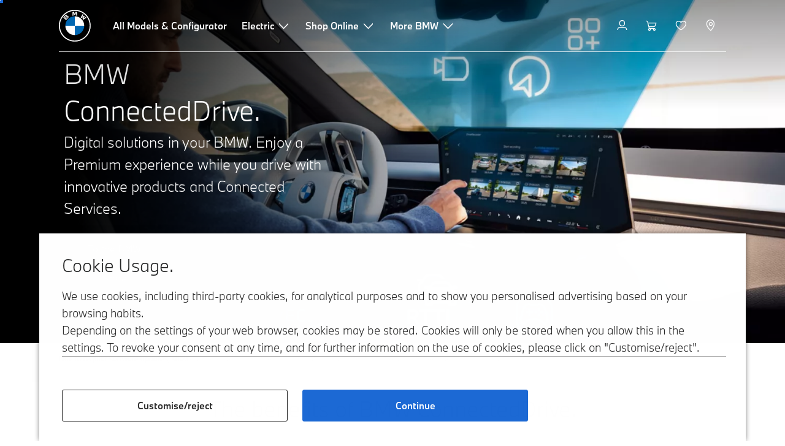

--- FILE ---
content_type: text/html;charset=utf-8
request_url: https://www.bmw.co.th/en/digital-services/bmw-connecteddrive.html
body_size: 45259
content:















<!DOCTYPE HTML>
<html lang="en-TH" dir="LTR">
<head>
    <meta charset="UTF-8"/>
    <title>BMW ConnectedDrive: Digital Services &amp; Connectivity</title>
    
    <meta name="description" content="Get the latest version with an update. Explore BMW ConnectedDrive digital services and be even more comfortable and safer on the road."/>
    <meta name="template" content="content-page"/>
    <meta name="viewport" content="width=device-width, initial-scale=1"/>
    

    
    

  <link rel="alternate" hreflang="en-TH" href="https://www.bmw.co.th/en/digital-services/bmw-connecteddrive.html" data-hreflabel="EN"/>

  <link rel="alternate" hreflang="th-TH" href="https://www.bmw.co.th/th/digital-services/bmw-connecteddrive.html" data-hreflabel="TH"/>




    <link rel="canonical" href="https://www.bmw.co.th/en/digital-services/bmw-connecteddrive.html"/>













<meta property="og:image" content="https://www.bmw.co.th"/>
<meta property="og:type" content="website"/>





    

    
    

    
    

    
    
    
    


    
    


    
    


    
    


    
    



    

    


    



    
    
    
    



    
    
    
    



    
    
    
    



    


    



    
    <meta name="robots" content="index,follow"/>
    
    <meta name="title" content="BMW ConnectedDrive: Digital Services &amp; Connectivity"/>

    
    
    
    
    
    
    

    
    

    
    
    
    
    <link rel="stylesheet" href="/etc.clientlibs/bmw-web/clientlibs/clientlib-grid.min.prod5.1769116282273.min.css" type="text/css">



    
    
    
    
    <link rel="stylesheet" href="/etc.clientlibs/bmw-web/clientlibs/clientlib-dependencies.min.prod5.1769116282273.min.css" type="text/css">
<link rel="stylesheet" href="/etc.clientlibs/bmw-web/clientlibs/clientlib-base.min.prod5.1769116282273.min.css" type="text/css">



    
    
    

    
    
    
    
    <link rel="stylesheet" href="/etc.clientlibs/wcc-foundation/components/onsitesearch/v1/onsitesearch/clientlibs.min.prod5.1769116282273.min.css" type="text/css">
<link rel="stylesheet" href="/etc.clientlibs/wcc-foundation/clientlibs/clientlib-components/v1.min.prod5.1769116282273.min.css" type="text/css">
<link rel="stylesheet" href="/etc.clientlibs/bmw-web/clientlibs/clientlib-components.min.prod5.1769116282273.min.css" type="text/css">



    
    

    
    
    
    
        
        
    

        
                
            

    

    
    


    

    
    
<script type="application/json" id="ds2-page-context" data-component-path="ds2-page-context">{"current-page":"/content/bmw/marketTH/bmw_co_th/en_TH/digital-services/bmw-connecteddrive","alternativeLang":[{"path":"https://www.bmw.co.th/en/digital-services/bmw-connecteddrive.html","language":"en-TH"},{"path":"https://www.bmw.co.th/th/digital-services/bmw-connecteddrive.html","language":"th-TH"}]}</script>


    

        
            
            
    
    

    
        
    


        
        
        
        
            
    
    
        <!-- ESI S-->
        
                <!-- esi:include src="/etc/clientlibs/epaas/content/bmw/marketTH/bmw_co_th/en_TH.epaasclientlibinclude.js" -->
                <script id="epaasScriptTag" onerror="window.epaasNotAvailable=true" src="https://www.bmw.com/etc/clientlibs/wcmp/consentcontroller.fallback/epaas.js" onload="epaas.api.initialize({tenant: 'ds2~bmw-th', locale: 'en_TH', async: false})" type="text/javascript"></script>
            
        <!-- ESI E-->
    
    


        
    
    

        
        

        
        






<script type="text/javascript">
    function readDynamicParameter(json) {
        let result;
        Object.keys(json).forEach((key) => {
            result = window.consentcontroller.api.getPersistence(key);
        })
        return result;
    }
    function targetPageParams() {
        let result = {};
        if (window.consentcontroller && window.consentcontroller.api) {
            let staticParameters = JSON.parse("{}");
            let dynamicParameters = JSON.parse("{}");
            Object.keys(dynamicParameters).forEach((key) =>
                dynamicParameters[key] = readDynamicParameter(dynamicParameters[key])
            );
            result = Object.assign(staticParameters, dynamicParameters);
        }
        return result;
    }
</script>



    
    <script src="https://assets.adobedtm.com/717b2dc27cb7/f6f10f796b8e/launch-bc2c66d5dd0b.min.js" async></script>


    

    
    
        
    
<link rel="stylesheet" href="/etc.clientlibs/core/wcm/components/page/v2/page/clientlibs/site/skiptomaincontent.min.prod5.1769116282273.min.css" type="text/css">



        
    
    
    

    

     <!-- Navigation USA dlo -->
     

    <!-- USA DSX DLO Component -->
    



    
    
    

    

    
    
    
    
    

    
    

<script>(window.BOOMR_mq=window.BOOMR_mq||[]).push(["addVar",{"rua.upush":"false","rua.cpush":"false","rua.upre":"false","rua.cpre":"false","rua.uprl":"false","rua.cprl":"false","rua.cprf":"false","rua.trans":"","rua.cook":"false","rua.ims":"false","rua.ufprl":"false","rua.cfprl":"false","rua.isuxp":"false","rua.texp":"norulematch","rua.ceh":"false","rua.ueh":"false","rua.ieh.st":"0"}]);</script>
                              <script>!function(e){var n="https://s.go-mpulse.net/boomerang/";if("False"=="True")e.BOOMR_config=e.BOOMR_config||{},e.BOOMR_config.PageParams=e.BOOMR_config.PageParams||{},e.BOOMR_config.PageParams.pci=!0,n="https://s2.go-mpulse.net/boomerang/";if(window.BOOMR_API_key="HLANT-KGCZP-EQQDE-YCSEY-4AE6S",function(){function e(){if(!o){var e=document.createElement("script");e.id="boomr-scr-as",e.src=window.BOOMR.url,e.async=!0,i.parentNode.appendChild(e),o=!0}}function t(e){o=!0;var n,t,a,r,d=document,O=window;if(window.BOOMR.snippetMethod=e?"if":"i",t=function(e,n){var t=d.createElement("script");t.id=n||"boomr-if-as",t.src=window.BOOMR.url,BOOMR_lstart=(new Date).getTime(),e=e||d.body,e.appendChild(t)},!window.addEventListener&&window.attachEvent&&navigator.userAgent.match(/MSIE [67]\./))return window.BOOMR.snippetMethod="s",void t(i.parentNode,"boomr-async");a=document.createElement("IFRAME"),a.src="about:blank",a.title="",a.role="presentation",a.loading="eager",r=(a.frameElement||a).style,r.width=0,r.height=0,r.border=0,r.display="none",i.parentNode.appendChild(a);try{O=a.contentWindow,d=O.document.open()}catch(_){n=document.domain,a.src="javascript:var d=document.open();d.domain='"+n+"';void(0);",O=a.contentWindow,d=O.document.open()}if(n)d._boomrl=function(){this.domain=n,t()},d.write("<bo"+"dy onload='document._boomrl();'>");else if(O._boomrl=function(){t()},O.addEventListener)O.addEventListener("load",O._boomrl,!1);else if(O.attachEvent)O.attachEvent("onload",O._boomrl);d.close()}function a(e){window.BOOMR_onload=e&&e.timeStamp||(new Date).getTime()}if(!window.BOOMR||!window.BOOMR.version&&!window.BOOMR.snippetExecuted){window.BOOMR=window.BOOMR||{},window.BOOMR.snippetStart=(new Date).getTime(),window.BOOMR.snippetExecuted=!0,window.BOOMR.snippetVersion=12,window.BOOMR.url=n+"HLANT-KGCZP-EQQDE-YCSEY-4AE6S";var i=document.currentScript||document.getElementsByTagName("script")[0],o=!1,r=document.createElement("link");if(r.relList&&"function"==typeof r.relList.supports&&r.relList.supports("preload")&&"as"in r)window.BOOMR.snippetMethod="p",r.href=window.BOOMR.url,r.rel="preload",r.as="script",r.addEventListener("load",e),r.addEventListener("error",function(){t(!0)}),setTimeout(function(){if(!o)t(!0)},3e3),BOOMR_lstart=(new Date).getTime(),i.parentNode.appendChild(r);else t(!1);if(window.addEventListener)window.addEventListener("load",a,!1);else if(window.attachEvent)window.attachEvent("onload",a)}}(),"".length>0)if(e&&"performance"in e&&e.performance&&"function"==typeof e.performance.setResourceTimingBufferSize)e.performance.setResourceTimingBufferSize();!function(){if(BOOMR=e.BOOMR||{},BOOMR.plugins=BOOMR.plugins||{},!BOOMR.plugins.AK){var n=""=="true"?1:0,t="",a="aok7x7qxyydcm2l6x5da-f-49250e83e-clientnsv4-s.akamaihd.net",i="false"=="true"?2:1,o={"ak.v":"39","ak.cp":"485627","ak.ai":parseInt("884325",10),"ak.ol":"0","ak.cr":11,"ak.ipv":4,"ak.proto":"h2","ak.rid":"76bb8c7a","ak.r":37607,"ak.a2":n,"ak.m":"dsca","ak.n":"essl","ak.bpcip":"3.149.251.0","ak.cport":49308,"ak.gh":"23.198.5.40","ak.quicv":"","ak.tlsv":"tls1.3","ak.0rtt":"","ak.0rtt.ed":"","ak.csrc":"-","ak.acc":"","ak.t":"1769914182","ak.ak":"hOBiQwZUYzCg5VSAfCLimQ==b7aWVWjZ/hdlky7T3VM/OVDZVqvDmPsdC38jsK0s5sz/juCPuVNfoNrFtZO4K75wtz//O1OZlztrP+uLUiy/Lw+UN7N2XWpI8v4QBkSEIdCqvp/V8l0/W3g2wcwr37cm3ntenseWo5vzUOgrI5mAstXEGlPInGRU5QtqP1YkjYBtyjsCxOayqd3lsXz0j3JEfFDfyInE5TSuykEzmWX2EDyLwHgN8dYKdRrcn/6LiiOuj8+mi+Xv85p40PAvP8XOvK4ciocO6zoKg8wK42+l84fvb3plGCaRttdhv5TT2kYgXcgr4MaTkbpb+rFgcJz64ziotRs7iLTCyXxJ6PutKwM1esAzCt0SUl+Pdl82LJTG+i2v8ztzcTAAAutC/+tvH6sgtupRvIG0GfPeHrxJXE68diWkHgYf7RvXPY0F5f8=","ak.pv":"103","ak.dpoabenc":"","ak.tf":i};if(""!==t)o["ak.ruds"]=t;var r={i:!1,av:function(n){var t="http.initiator";if(n&&(!n[t]||"spa_hard"===n[t]))o["ak.feo"]=void 0!==e.aFeoApplied?1:0,BOOMR.addVar(o)},rv:function(){var e=["ak.bpcip","ak.cport","ak.cr","ak.csrc","ak.gh","ak.ipv","ak.m","ak.n","ak.ol","ak.proto","ak.quicv","ak.tlsv","ak.0rtt","ak.0rtt.ed","ak.r","ak.acc","ak.t","ak.tf"];BOOMR.removeVar(e)}};BOOMR.plugins.AK={akVars:o,akDNSPreFetchDomain:a,init:function(){if(!r.i){var e=BOOMR.subscribe;e("before_beacon",r.av,null,null),e("onbeacon",r.rv,null,null),r.i=!0}return this},is_complete:function(){return!0}}}}()}(window);</script></head>
<body class="contentpage page basicpage" id="contentpage-c44f4e00f4" data-cmp-data-layer-enabled data-breakpoints="{&#34;small&#34;:767,&#34;medium&#34;:1023,&#34;large&#34;:1279,&#34;xlarge&#34;:1919}" data-component-path="page-v1" data-loader="webpack" data-tracking-block="true" data-tracking-regionid="page¦¦bmw connecteddrive: digital services &amp; connectivity¦¦¦">

<style>
    :root {
        
        
    }
</style>
<script>
    window.adobeDataLayer = window.adobeDataLayer || [];
    let pagePropertiesTrackingObj = {};
    let dynamicTrackingObj = {
        event: 'aem page loaded',
        page: {
            pageInfo: {
                pageID: '\/content\/bmw\/marketTH\/bmw_co_th\/en_TH\/digital\u002Dservices\/bmw\u002Dconnecteddrive',
                version: 'acdl: 2025\u002D11\u002D10T09:19:01.609+01:00',
                sysEnv: 'prod',
            },
            category: {
                pageType: 'content\u002Dpage',
            }
        }
    }
    let trackingObj = Object.assign(pagePropertiesTrackingObj, dynamicTrackingObj);
    adobeDataLayer.push(trackingObj);
</script>


    








<header>
    
        
    

        
                




    
    
    
    
    

    
    

    
    
    

    <div id="container-af5d425630" class="cmp-container     " data-component-path="container-v1">
        
        


<div class="aem-Grid aem-Grid--12 aem-Grid--default--12 ">
    
    <div class="globalnavigation aem-GridColumn aem-GridColumn--default--12">


<div class="cmp-globalnavigation__skiptomaincontent">
  
  <a class="cmp-globalnavigation__skiptomaincontent-link " aria-label="Skip to main content" href="#main" data-tracking-linkid="link¦¦skip to main content¦open content">
    Skip to main content
  </a>
  
</div>


<div class="cmp-globalnavigation__layer">
    <div class="cmp-globalnavigation__layer-wrapper">
        <button class="cmp-globalnavigation__close-icon" aria-label="Close details layer" data-tracking-linkid="icon¦¦mobile details close¦close content">
            
    <i data-icon="close" aria-hidden="true"></i>

        </button>
        <div class="cmp-globalnavigation__layer-content"></div>
    </div>
</div>
<root-shell>
    <div class="cmp-globalnavigation cmp-globalnavigation--transparent cmp-globalnavigation--transparent-white cmp-globalnavigation--transparent-extended-gradient" data-loader="webpack" data-component-path="globalnavigation" data-tracking-block="true" data-tracking-regionid="navigation l1¦¦¦¦¦" data-dealer-locator-type="ddlDlo">

        
        <nav class="cmp-globalnavigation__container" aria-label="Main navigation" data-tracking-regionid="navigation l1¦¦¦nav l1 menu¦¦">
            
            
    <a href="/en/home.html" class="cmp-globalnavigation__logo" aria-label="BMW Logo" data-tracking-linkid="image¦¦logo¦internal click">
        
    <img class="cmp-globalnavigation__logo-image cmp-globalnavigation__logo-image--white" src="/content/dam/bmw/common/images/logo-icons/BMW/BMW_White_Logo.svg.asset.1670245093434.svg" loading="lazy" alt="" role="presentation" title="BMW Logo"/>

        
    <img class="cmp-globalnavigation__logo-image cmp-globalnavigation__logo-image--grey" src="/content/dam/bmw/common/images/logo-icons/BMW/BMW_Grey-Colour_RGB.svg.asset.1756199978277.svg" loading="lazy" alt="" role="presentation" title="BMW Logo"/>

    </a>


            
            <div class="cmp-globalnavigation__primary">
                <menu class="cmp-globalnavigation__list" aria-label="Navigation list">
                    
                        
    <li class="cmp-globalnavigation__item ">
        <a class="cmp-globalnavigation__interaction cmp-globalnavigation__interaction--link " aria-label="All Models &amp; Configurator" data-tracking-linkid="link¦¦all models &amp; configurator¦internal click" target="_self" href="/en/all-models.html">
            
            <span class="cmp-globalnavigation__interaction-label">All Models &amp; Configurator</span>
            
            
        </a>
    </li>

                    
                        
    <li class="cmp-globalnavigation__item ">
        <button data-button-id="item1" class="cmp-globalnavigation__interaction cmp-globalnavigation__interaction--flyout " aria-label="Electric" aria-pressed="false" data-tracking-linkid="link¦¦electric¦open content">
            
            <span class="cmp-globalnavigation__interaction-label">Electric</span>
            
    <i class="cmp-globalnavigation__interaction-icon-desktop" data-icon="arrow_chevron_down" aria-hidden="true"></i>

            
    <i class="cmp-globalnavigation__interaction-icon" data-icon="arrow_chevron_right" aria-hidden="true"></i>

        </button>
    </li>

                    
                        
    <li class="cmp-globalnavigation__item ">
        <button data-button-id="item2" class="cmp-globalnavigation__interaction cmp-globalnavigation__interaction--flyout " aria-label="Shop Online" aria-pressed="false" data-tracking-linkid="link¦¦shop online¦open content">
            
            <span class="cmp-globalnavigation__interaction-label">Shop Online</span>
            
    <i class="cmp-globalnavigation__interaction-icon-desktop" data-icon="arrow_chevron_down" aria-hidden="true"></i>

            
    <i class="cmp-globalnavigation__interaction-icon" data-icon="arrow_chevron_right" aria-hidden="true"></i>

        </button>
    </li>

                    
                        
    <li class="cmp-globalnavigation__item ">
        <button data-button-id="item3" class="cmp-globalnavigation__interaction cmp-globalnavigation__interaction--flyout " aria-label="More BMW" aria-pressed="false" data-tracking-linkid="link¦¦more bmw¦open content">
            
            <span class="cmp-globalnavigation__interaction-label">More BMW</span>
            
    <i class="cmp-globalnavigation__interaction-icon-desktop" data-icon="arrow_chevron_down" aria-hidden="true"></i>

            
    <i class="cmp-globalnavigation__interaction-icon" data-icon="arrow_chevron_right" aria-hidden="true"></i>

        </button>
    </li>

                    
                    
                </menu>
            </div>

            
            
    <div class="cmp-globalnavigation__secondary ">
        <menu class="cmp-globalnavigation__list" aria-label="Navigation list">
            
                
                
                
                
    <li class="cmp-globalnavigation__item  ">
        <button data-button-id="myBmw" class="cmp-globalnavigation__interaction cmp-globalnavigation__interaction--icon-flyout " title="MyBMW" aria-label="MyBMW" aria-pressed="false" data-tracking-linkid="icon¦¦mybmw¦open content">
            
    <i class="cmp-globalnavigation__interaction-icon" data-icon="person" aria-hidden="true"></i>

            <span class="cmp-globalnavigation__interaction-label"></span>
            
            
        </button>
    </li>

                
            
                
                
                
                
    <li class="cmp-globalnavigation__item  ">
        <a class="cmp-globalnavigation__interaction cmp-globalnavigation__interaction--icon-link " title="Shopping Cart" aria-label="Shopping Cart" data-tracking-linkid="icon¦¦shoppingcart¦internal click" href="https://www.bmw.co.th/en/shop/ls/cart">
            
    <i class="cmp-globalnavigation__interaction-icon" data-icon="shopping_cart" aria-hidden="true"></i>

            <span class="cmp-globalnavigation__interaction-label"></span>
            
            
        </a>
    </li>

                
            
                
                
                
                
    <li class="cmp-globalnavigation__item  ">
        <a class="cmp-globalnavigation__interaction cmp-globalnavigation__interaction--icon-link " title="Wishlist" aria-label="Wishlist" data-tracking-linkid="icon¦¦wishlist¦internal click" href="https://customer.bmwgroup.com/oneid/">
            
    <i class="cmp-globalnavigation__interaction-icon" data-icon="heart" aria-hidden="true"></i>

            <span class="cmp-globalnavigation__interaction-label"></span>
            
            
        </a>
    </li>

                
            
                
                
                
                
    <li class="cmp-globalnavigation__item cmp-globalnavigation__item--desktop-up">
        <a data-icon-label="Choose your local BMW Center" class="cmp-globalnavigation__interaction cmp-globalnavigation__interaction--icon-link " title="Select Dealer" aria-label="Select Dealer" data-tracking-linkid="icon¦¦dealerlocator¦internal click" href="/en/fastlane/dealer-locator.html">
            
    <i class="cmp-globalnavigation__interaction-icon" data-icon="location_pin" aria-hidden="true"></i>

            <span class="cmp-globalnavigation__interaction-label"></span>
            
            
        </a>
    </li>

                
            
                
                
                
                
                
            

            
            
    <li class="cmp-globalnavigation__item cmp-globalnavigation__item--tablet-down">
        <button class="cmp-globalnavigation__interaction cmp-globalnavigation__interaction--toggle cmp-globalnavigation__interaction--toggle-open" title="Open navigation menu" aria-label="Open navigation menu" data-tracking-linkid="icon¦¦mobile menu open¦open content">
            
    <i class="cmp-globalnavigation__interaction-icon" data-icon="menu" aria-hidden="true"></i>

            <span class="cmp-globalnavigation__interaction-label"></span>
            
            
        </button>
    </li>

        </menu>
    </div>

        </nav>

        
        <div class="cmp-globalnavigation__border-wrapper">
            <div class="cmp-globalnavigation__border"></div>
        </div>

        
        <nav class="cmp-globalnavigation__navigation-mobile" data-tracking-regionid="navigation l1¦¦¦nav l1 menu mobile¦¦">
            
    <a href="/en/home.html" class="cmp-globalnavigation__logo" aria-label="BMW Logo" data-tracking-linkid="image¦¦logo¦internal click">
        
    <img class="cmp-globalnavigation__logo-image cmp-globalnavigation__logo-image--white" src="/content/dam/bmw/common/images/logo-icons/BMW/BMW_White_Logo.svg.asset.1670245093434.svg" loading="lazy" alt="" role="presentation" title="BMW Logo"/>

        
    <img class="cmp-globalnavigation__logo-image cmp-globalnavigation__logo-image--grey" src="/content/dam/bmw/common/images/logo-icons/BMW/BMW_Grey-Colour_RGB.svg.asset.1756199978277.svg" loading="lazy" alt="" role="presentation" title="BMW Logo"/>

    </a>

            
    <div class="cmp-globalnavigation__secondary ">
        <menu class="cmp-globalnavigation__list" aria-label="Navigation list">
            
                
                
                
                
                
            
                
                
                
                
    <li class="cmp-globalnavigation__item  ">
        <a class="cmp-globalnavigation__interaction cmp-globalnavigation__interaction--icon-link " title="Shopping Cart" aria-label="Shopping Cart" data-tracking-linkid="icon¦¦shoppingcart¦internal click" href="https://www.bmw.co.th/en/shop/ls/cart">
            
    <i class="cmp-globalnavigation__interaction-icon" data-icon="shopping_cart" aria-hidden="true"></i>

            <span class="cmp-globalnavigation__interaction-label"></span>
            
            
        </a>
    </li>

                
            
                
                
                
                
                
            
                
                
                
                
    <li class="cmp-globalnavigation__item  ">
        <a data-icon-label="Choose your local BMW Center" class="cmp-globalnavigation__interaction cmp-globalnavigation__interaction--icon-link " title="Select Dealer" aria-label="Select Dealer" data-tracking-linkid="icon¦¦dealerlocator¦internal click" href="/en/fastlane/dealer-locator.html">
            
    <i class="cmp-globalnavigation__interaction-icon" data-icon="location_pin" aria-hidden="true"></i>

            <span class="cmp-globalnavigation__interaction-label"></span>
            
            
        </a>
    </li>

                
            
                
                
                
                
                
            

            
            
    <li class="cmp-globalnavigation__item cmp-globalnavigation__item--tablet-down">
        <button class="cmp-globalnavigation__interaction cmp-globalnavigation__interaction--toggle cmp-globalnavigation__interaction--toggle-close" title="Close navigation menu" aria-label="Close navigation menu" data-tracking-linkid="icon¦¦mobile menu close¦close content">
            
    <i class="cmp-globalnavigation__interaction-icon" data-icon="close" aria-hidden="true"></i>

            <span class="cmp-globalnavigation__interaction-label"></span>
            
            
        </button>
    </li>

        </menu>
    </div>

        </nav>

        
        <div class="cmp-globalnavigation__flyout-layer">
            <div class="cmp-globalnavigation__flyout-wrapper">
                
                    
                
                    <div class="cmp-globalnavigation__flyout" data-flyout-id="item1" data-loader="webpack" data-component-path="scroll-indicator-v1" data-tracking-block="true" data-tracking-regionid="navigation l2¦¦electric¦¦¦">
                        <div class="cmp-globalnavigation__header">
                            <button class="cmp-globalnavigation__header-back" data-tracking-linkid="icon¦¦mobile menu back¦close content" aria-label="Close">
                                
    <i class="cmp-globalnavigation__header-back-icon" data-icon="arrow_chevron_left" aria-hidden="true"></i>

                            </button>
                            Electric
                        </div>
                        
                        <div class="style-container--fixed-margins">




    
    
    
    
    

    
    

    
    
    

    <div id="container-594465964f" class="cmp-container     " data-component-path="container-v1">
        
        


<div class="aem-Grid aem-Grid--12 aem-Grid--default--12 ">
    
    <div class="container responsivegrid aem-GridColumn style-common--cmp-spacing-bottom-20 aem-GridColumn--default--12 style-common--cmp-spacing-top-20">



    
    
    
    
    

    
    

    
    
    

    <div id="container-e177f6a539" class="cmp-container     " data-component-path="container-v1">
        
        


<div class="aem-Grid aem-Grid--12 aem-Grid--small--12 aem-Grid--default--12 aem-Grid--large--12 aem-Grid--medium--12 ">
    
    <div class="container responsivegrid aem-GridColumn--small--none aem-GridColumn--medium--none aem-GridColumn--offset--large--0 aem-GridColumn--default--none aem-GridColumn--offset--default--0 aem-GridColumn--offset--medium--0 aem-GridColumn--large--4 aem-GridColumn--large--none aem-GridColumn aem-GridColumn--small--12 aem-GridColumn--offset--small--0 aem-GridColumn--default--4 aem-GridColumn--medium--6">



    
    
    
    
    

    
    

    
    
    

    <div id="container-3a10d895a7" class="cmp-container     " data-component-path="container-v1">
        
        


<div class="aem-Grid aem-Grid--4 aem-Grid--small--12 aem-Grid--default--4 aem-Grid--large--4 aem-Grid--medium--6 ">
    
    <div class="list style-list-margins-medium-responsive style-list--font-thin aem-GridColumn--large--4 aem-GridColumn aem-GridColumn--small--12 aem-GridColumn--default--4 aem-GridColumn--medium--6">
<div data-tracking-regionid="¦¦¦list (vertical)¦¦electric vehicles" data-component-path="list-v1" data-loader="webpack">
    <h3 class="cmp-list__title    
           ">Electric vehicles</h3>
    <menu id="list-c328fd023d" class="cmp-list ">
        <li class="cmp-list__item  ">
    <a id="list-c328fd023d-0" class="cmp-list__item-link " display-external-arrow="false" data-tracking-linkid="list link¦¦bmw electric cars¦internal click" target="_self" href="/en/electric-cars.html">
        
        <span class="cmp-list__item-title">BMW Electric Cars</span>
        
    </a>
    
    
</li>
    
        <li class="cmp-list__item  ">
    <a id="list-c328fd023d-1" class="cmp-list__item-link " display-external-arrow="false" data-tracking-linkid="list link¦¦bmw used electric cars¦internal click" target="_self" href="/en/electric-cars/used-electric-cars.html">
        
        <span class="cmp-list__item-title">BMW Used Electric Cars</span>
        
    </a>
    
    
</li>
    
        <li class="cmp-list__item  ">
    <a id="list-c328fd023d-2" class="cmp-list__item-link " display-external-arrow="false" data-tracking-linkid="list link¦¦benefits of electric cars¦internal click" target="_self" href="/en/electric-cars/electric-cars-benefits.html">
        
        <span class="cmp-list__item-title">Benefits of Electric Cars</span>
        
    </a>
    
    
</li>
    
        <li class="cmp-list__item  ">
    <a id="list-c328fd023d-3" class="cmp-list__item-link " display-external-arrow="false" data-tracking-linkid="list link¦¦costs of electric cars¦internal click" target="_self" href="/en/electric-cars/electric-car-costs.html">
        
        <span class="cmp-list__item-title">Costs of Electric Cars</span>
        
    </a>
    
    
</li>
    
        <li class="cmp-list__item  ">
    <a id="list-c328fd023d-4" class="cmp-list__item-link " display-external-arrow="false" data-tracking-linkid="list link¦¦bmw plug-in hybrid cars¦internal click" target="_self" href="/en/electric-cars/plug-in-hybrid.html">
        
        <span class="cmp-list__item-title">BMW Plug-in Hybrid Cars</span>
        
    </a>
    
    
</li>
    
        <li class="cmp-list__item  ">
    <a id="list-c328fd023d-5" class="cmp-list__item-link " display-external-arrow="false" data-tracking-linkid="list link¦¦bmw neue klasse¦internal click" target="_self" href="/en/more-bmw/neue-klasse.html">
        
        <span class="cmp-list__item-title">BMW Neue Klasse</span>
        
    </a>
    
    
</li>
    </menu>
    
    
    

</div>
</div>

    
</div>

    </div>

    
    

    
    

     

</div>
<div class="container responsivegrid aem-GridColumn--small--none aem-GridColumn--medium--none aem-GridColumn--offset--large--0 aem-GridColumn--default--none aem-GridColumn--offset--default--0 aem-GridColumn--offset--medium--0 aem-GridColumn--large--4 aem-GridColumn--large--none aem-GridColumn aem-GridColumn--small--12 aem-GridColumn--offset--small--0 aem-GridColumn--default--4 aem-GridColumn--medium--6">



    
    
    
    
    

    
    

    
    
    

    <div id="container-58449cae49" class="cmp-container     " data-component-path="container-v1">
        
        


<div class="aem-Grid aem-Grid--4 aem-Grid--small--12 aem-Grid--default--4 aem-Grid--large--4 aem-Grid--medium--6 ">
    
    <div class="container responsivegrid style-common--cmp-spacing-top-12 aem-GridColumn--small--none aem-GridColumn--large--4 aem-GridColumn--medium--4 aem-GridColumn--default--hide aem-GridColumn aem-GridColumn--small--12 aem-GridColumn--offset--small--0 aem-GridColumn--offset--default--0 aem-GridColumn--default--4">



    
    
    
    
    

    
    

    
    
    

    <div id="container-c3462172e7" class="cmp-container     " data-component-path="container-v1">
        
        


<div class="aem-Grid aem-Grid--4 aem-Grid--default--4 ">
    
    
    
</div>

    </div>

    
    

    
    

     

</div>
<div class="list style-list-margins-medium-responsive style-list--font-thin aem-GridColumn--large--4 aem-GridColumn aem-GridColumn--small--12 aem-GridColumn--default--4 aem-GridColumn--medium--6">
<div data-tracking-regionid="¦¦¦list (vertical)¦¦charging an electric car and range" data-component-path="list-v1" data-loader="webpack">
    <h3 class="cmp-list__title    
           ">Charging an electric car and range</h3>
    <menu id="list-8c3a4be984" class="cmp-list ">
        <li class="cmp-list__item  ">
    <a id="list-8c3a4be984-0" class="cmp-list__item-link " display-external-arrow="false" data-tracking-linkid="list link¦¦home charging¦internal click" target="_self" href="/en/electric-cars/home-charging.html">
        
        <span class="cmp-list__item-title">Home Charging</span>
        
    </a>
    
    
</li>
    
        <li class="cmp-list__item  ">
    <a id="list-8c3a4be984-1" class="cmp-list__item-link " display-external-arrow="false" data-tracking-linkid="list link¦¦public charging¦internal click" target="_self" href="/en/electric-cars/public-charging.html">
        
        <span class="cmp-list__item-title">Public Charging</span>
        
    </a>
    
    
</li>
    
        <li class="cmp-list__item  ">
    <a id="list-8c3a4be984-2" class="cmp-list__item-link " display-external-arrow="false" data-tracking-linkid="list link¦¦electric car battery and electric motor¦internal click" target="_self" href="/en/electric-cars/battery-technology.html">
        
        <span class="cmp-list__item-title">Electric Car Battery and Electric Motor</span>
        
    </a>
    
    
</li>
    
        <li class="cmp-list__item  ">
    <a id="list-8c3a4be984-3" class="cmp-list__item-link " display-external-arrow="false" data-tracking-linkid="list link¦¦electric cars range¦internal click" target="_self" href="/en/electric-cars/electric-car-range.html">
        
        <span class="cmp-list__item-title">Electric Cars Range</span>
        
    </a>
    
    
</li>
    
        <li class="cmp-list__item  ">
    <a id="list-8c3a4be984-4" class="cmp-list__item-link " display-external-arrow="false" data-tracking-linkid="list link¦¦how to charge?¦internal click" target="_self" href="/en/topics/fascination-bmw/bmw-i/all-you-need-to-know/overview.html">
        
        <span class="cmp-list__item-title">How to charge?</span>
        
    </a>
    
    
</li>
    </menu>
    
    
    

</div>
</div>

    
</div>

    </div>

    
    

    
    

     

</div>

    
</div>

    </div>

    
    

    
    

     

</div>

    
</div>

    </div>

    
    

    
    

     


</div>
                    </div>
                
                    <div class="cmp-globalnavigation__flyout" data-flyout-id="item2" data-loader="webpack" data-component-path="scroll-indicator-v1" data-tracking-block="true" data-tracking-regionid="navigation l2¦¦shop online¦¦¦">
                        <div class="cmp-globalnavigation__header">
                            <button class="cmp-globalnavigation__header-back" data-tracking-linkid="icon¦¦mobile menu back¦close content" aria-label="Close">
                                
    <i class="cmp-globalnavigation__header-back-icon" data-icon="arrow_chevron_left" aria-hidden="true"></i>

                            </button>
                            Shop Online
                        </div>
                        
                        <div class="style-container--fixed-margins">




    
    
    
    
    

    
    

    
    
    

    <div id="container-b9f5c93c67" class="cmp-container     " data-component-path="container-v1">
        
        


<div class="aem-Grid aem-Grid--12 aem-Grid--small--12 aem-Grid--default--12 aem-Grid--medium--12 ">
    
    <div class="container responsivegrid aem-GridColumn--offset--medium--0 aem-GridColumn--small--none aem-GridColumn--medium--none aem-GridColumn--default--none aem-GridColumn--medium--12 aem-GridColumn aem-GridColumn--small--12 aem-GridColumn--offset--small--0 style-common--cmp-spacing-bottom-20 aem-GridColumn--default--8 aem-GridColumn--offset--default--0 style-common--cmp-spacing-top-20">



    
    
    
    
    

    
    

    
    
    
    
    
    <div id="container-f2077d2117" class=" cmp-container 
                 
                 
                 cmp-container--layout-flex
                 cmp-container--flex-flex-start
                 cmp-container--flex-align-flex-start
                 cmp-container--flex-row-reverse
                 cmp-container--flex-wrap
                 cmp-container--flex-child-width-default
                 cmp-container--flex-child-spacing-default
                 
                 " data-component-path="container-v1">
        
        


<div class="aem-Grid aem-Grid--8 aem-Grid--small--12 aem-Grid--default--8 aem-Grid--large--8 aem-Grid--medium--12 ">
    
    <div class="container responsivegrid aem-GridColumn--offset--medium--0 aem-GridColumn--small--none aem-GridColumn--medium--none aem-GridColumn--default--none aem-GridColumn aem-GridColumn--small--12 aem-GridColumn--offset--small--0 aem-GridColumn--offset--default--0 aem-GridColumn--default--4 aem-GridColumn--medium--6">



    
    
    
    
    

    
    

    
    
    

    <div id="container-af274d838f" data-tracking-regionid="blueprint¦¦item-column-teaser-image¦¦¦" data-tracking-block="true" class="cmp-container     " data-component-path="container-v1">
        
        


<div class="aem-Grid aem-Grid--4 aem-Grid--small--12 aem-Grid--default--4 aem-Grid--medium--6 ">
    
    <div class="image aem-GridColumn aem-GridColumn--small--12 aem-GridColumn--default--4 aem-GridColumn--medium--6">
<div class="cmp-image__wrapper" data-component-path="image-v1">
    
     
    


     
    








    
    
    
    
    
    



    
    <div id="image-c6db1e9f01" class="cmp-image" itemscope itemtype="http://schema.org/ImageObject">
    

        
    <picture>
        
            <source srcset="https://bmw.scene7.com/is/image/BMW/multiple-cars-1:16to9?fmt=webp&amp;wid=2560&amp;hei=1440" media="(min-width: 1504px) " type="image/webp" width="2560" height="1440"/>
        
            <source srcset="https://bmw.scene7.com/is/image/BMW/multiple-cars-1:16to9?fmt=webp&amp;wid=1504&amp;hei=846" media="(min-width: 1024px) " type="image/webp" width="1504" height="846"/>
        
            <source srcset="https://bmw.scene7.com/is/image/BMW/multiple-cars-1:4to3?fmt=webp&amp;wid=1024&amp;hei=768" media="(min-width: 600px) " type="image/webp" width="1024" height="768"/>
        
            <source srcset="https://bmw.scene7.com/is/image/BMW/multiple-cars-1:4to3?fmt=webp&amp;wid=600&amp;hei=450" type="image/webp" width="600" height="450"/>
        
        <img class="cmp-image__image" src="https://bmw.scene7.com/is/image/BMW/multiple-cars-1?wid=2560&hei=1315" alt="Available new cars" width="2560" height="1315" loading="lazy"/>
    </picture>

    
    
    
</div>

    





    
    
</div>
</div>
<div class="container responsivegrid aem-GridColumn aem-GridColumn--small--12 style-common--cmp-spacing-top-6 aem-GridColumn--default--4 aem-GridColumn--medium--6">



    
    
    
    
    

    
    

    
    
    

    <div id="container-b68b573204" class="cmp-container     " data-component-path="container-v1">
        
        


<div class="aem-Grid aem-Grid--4 aem-Grid--small--12 aem-Grid--default--4 ">
    
    <div class="container responsivegrid aem-GridColumn style-common--cmp-spacing-top-6 aem-GridColumn--default--4">



    
    
    
    
    

    
    

    
    
    

    <div id="container-01ea66c090" class="cmp-container     " data-component-path="container-v1">
        
        


<div class="aem-Grid aem-Grid--12 aem-Grid--small--12 aem-Grid--default--12 aem-Grid--medium--12 ">
    
    <div class="button style-button--as-link style-button--dark style-button--flex aem-GridColumn--offset--medium--0 aem-GridColumn--small--none aem-GridColumn--medium--none aem-GridColumn--default--none aem-GridColumn--medium--4 aem-GridColumn aem-GridColumn--small--12 aem-GridColumn--offset--small--0 aem-GridColumn--default--12 aem-GridColumn--offset--default--0">






<a id="button-3dd754103d" class="cmp-button   " aria-label="Opens in new tab Find Available New Cars " target="_blank" href="https://www.bmw.co.th/en-th/sl/vehiclefinder#/results" data-tracking-enhanced="true" data-tracking-linkid="link (dark)¦¦find available new cars¦internal click">
    
    
    <span class="cmp-button__text">
        Find Available New Cars
        
            
                
    <i class="cmp-button__icon" data-icon="arrow_chevron_right" aria-hidden="true"></i>

                
                
            
            
        
    </span>
</a>



</div>

    
</div>

    </div>

    
    

    
    

     

</div>
<div class="container responsivegrid style-common--cmp-spacing-top-12 aem-GridColumn--small--none aem-GridColumn--default--hide aem-GridColumn aem-GridColumn--small--12 aem-GridColumn--offset--small--0 aem-GridColumn--offset--default--0 aem-GridColumn--default--4">



    
    
    
    
    

    
    

    
    
    

    <div id="container-3dc3bee673" class="cmp-container     " data-component-path="container-v1">
        
        


<div class="aem-Grid aem-Grid--12 aem-Grid--default--12 ">
    
    
    
</div>

    </div>

    
    

    
    

     

</div>

    
</div>

    </div>

    
    

    
    

     

</div>

    
</div>

    </div>

    
    

    
    

     

</div>
<div class="container responsivegrid aem-GridColumn--small--none aem-GridColumn--medium--none aem-GridColumn--offset--large--0 aem-GridColumn--default--none aem-GridColumn--offset--default--0 aem-GridColumn--offset--medium--0 aem-GridColumn--large--4 aem-GridColumn--large--none aem-GridColumn aem-GridColumn--small--12 aem-GridColumn--offset--small--0 aem-GridColumn--default--4 aem-GridColumn--medium--6">



    
    
    
    
    

    
    

    
    
    

    <div id="container-86550bd42b" class="cmp-container     " data-component-path="container-v1">
        
        


<div class="aem-Grid aem-Grid--4 aem-Grid--small--12 aem-Grid--default--4 aem-Grid--large--4 aem-Grid--medium--6 ">
    
    <div class="list style-list-margins-medium-responsive style-list--font-thin aem-GridColumn--large--4 aem-GridColumn aem-GridColumn--small--12 aem-GridColumn--default--4 aem-GridColumn--medium--6">
<div data-tracking-regionid="¦¦¦list (vertical)¦¦shop online" data-component-path="list-v1" data-loader="webpack">
    <h3 class="cmp-list__title    
           ">Shop Online</h3>
    <menu id="list-992e69c612" class="cmp-list ">
        <li class="cmp-list__item  ">
    <a id="list-992e69c612-0" class="cmp-list__item-link " display-external-arrow="false" data-tracking-linkid="list link¦¦current offers¦internal click" target="_self" href="/en/topics/offers-and-services/promotional-offers/bmw-tactical-jan-feb-2026.html">
        
        <span class="cmp-list__item-title">Current Offers</span>
        
    </a>
    
    
</li>
    
        <li class="cmp-list__item  ">
    <a id="list-992e69c612-1" class="cmp-list__item-link " display-external-arrow="false" data-tracking-linkid="list link¦¦build your own¦internal click" target="_self" href="/en/configurator.html">
        
        <span class="cmp-list__item-title">Build Your Own</span>
        
    </a>
    
    
</li>
    
        <li class="cmp-list__item  ">
    <a id="list-992e69c612-2" class="cmp-list__item-link " display-external-arrow="false" data-tracking-linkid="list link¦¦buy available new cars¦internal click" target="_blank" href="https://www.bmw.co.th/en-th/sl/vehiclefinder#/results">
        
        <span class="cmp-list__item-title">Buy Available New Cars</span>
        
    </a>
    
    
</li>
    
        <li class="cmp-list__item  ">
    <a id="list-992e69c612-3" class="cmp-list__item-link " display-external-arrow="false" data-tracking-linkid="list link¦¦si package for non bsi vehicles¦internal click" target="_self" href="/en/topics/offers-and-services/special-offers/si-package-for-non-bsi-vehicles.html">
        
        <span class="cmp-list__item-title">SI Package for Non BSI Vehicles</span>
        
    </a>
    
    
</li>
    
        <li class="cmp-list__item  ">
    <a id="list-992e69c612-4" class="cmp-list__item-link " display-external-arrow="false" data-tracking-linkid="list link¦¦loyalty repurchase for bmw owner¦internal click" target="_self" href="/en/topics/offers-and-services/exclusive-loyalty-benefits.html">
        
        <span class="cmp-list__item-title">Loyalty Repurchase for BMW Owner</span>
        
    </a>
    
    
</li>
    
        <li class="cmp-list__item  ">
    <a id="list-992e69c612-5" class="cmp-list__item-link " display-external-arrow="false" data-tracking-linkid="list link¦¦bmw premium selection ( used car)¦internal click" target="_self" href="/en/topics/offers-and-services/premium-selection.html">
        
        <span class="cmp-list__item-title">BMW Premium Selection ( Used Car)</span>
        
    </a>
    
    
</li>
    
        <li class="cmp-list__item  ">
    <a id="list-992e69c612-6" class="cmp-list__item-link " display-external-arrow="false" data-tracking-linkid="list link¦¦bmw corporate/direct sales¦internal click" target="_self" href="/en_TH/topics/offers-and-services/corporate-direct-sales/overview.html">
        
        <span class="cmp-list__item-title">BMW Corporate/Direct Sales</span>
        
    </a>
    
    
</li>
    
        <li class="cmp-list__item  ">
    <a id="list-992e69c612-7" class="cmp-list__item-link " display-external-arrow="false" data-tracking-linkid="list link¦¦offer for bmw freedom choice¦internal click" target="_self" href="/en/topics/offers-and-services/bmwfreedomchoicoffers.html">
        
        <span class="cmp-list__item-title">Offer for BMW Freedom Choice</span>
        
    </a>
    
    
</li>
    
        <li class="cmp-list__item  ">
    <a id="list-992e69c612-8" class="cmp-list__item-link " display-external-arrow="false" data-tracking-linkid="list link¦¦price list¦internal click" target="_self" href="/en/topics/price-list.html">
        
        <span class="cmp-list__item-title">Price List</span>
        
    </a>
    
    
</li>
    
        <li class="cmp-list__item  ">
    <a id="list-992e69c612-9" class="cmp-list__item-link " display-external-arrow="false" data-tracking-linkid="list link¦¦brochure and spec sheet¦internal click" target="_self" href="/en/topics/brochure.html">
        
        <span class="cmp-list__item-title">Brochure and Spec Sheet</span>
        
    </a>
    
    
</li>
    </menu>
    
    
    

</div>
</div>

    
</div>

    </div>

    
    

    
    

     

</div>

    
</div>

    </div>


    
    

     

</div>

    
</div>

    </div>

    
    

    
    

     


</div>
                    </div>
                
                    <div class="cmp-globalnavigation__flyout" data-flyout-id="item3" data-loader="webpack" data-component-path="scroll-indicator-v1" data-tracking-block="true" data-tracking-regionid="navigation l2¦¦more bmw¦¦¦">
                        <div class="cmp-globalnavigation__header">
                            <button class="cmp-globalnavigation__header-back" data-tracking-linkid="icon¦¦mobile menu back¦close content" aria-label="Close">
                                
    <i class="cmp-globalnavigation__header-back-icon" data-icon="arrow_chevron_left" aria-hidden="true"></i>

                            </button>
                            More BMW
                        </div>
                        
                        <div class="style-container--fixed-margins">




    
    
    
    
    

    
    

    
    
    

    <div id="container-b669b84844" class="cmp-container     " data-component-path="container-v1">
        
        


<div class="aem-Grid aem-Grid--12 aem-Grid--small--12 aem-Grid--default--12 ">
    
    <div class="container responsivegrid aem-GridColumn aem-GridColumn--default--12 style-common--cmp-spacing-top-20">



    
    
    
    
    

    
    

    
    
    

    <div id="container-ac186f3a8e" class="cmp-container     " data-component-path="container-v1">
        
        


<div class="aem-Grid aem-Grid--12 aem-Grid--small--12 aem-Grid--default--12 ">
    
    <div class="container responsivegrid aem-GridColumn--small--none aem-GridColumn--default--none aem-GridColumn aem-GridColumn--small--12 aem-GridColumn--offset--small--0 aem-GridColumn--default--3 aem-GridColumn--offset--default--0">



    
    
    
    
    

    
    

    
    
    

    <div id="container-29797d2f53" class="cmp-container     " data-component-path="container-v1">
        
        


<div class="aem-Grid aem-Grid--3 aem-Grid--small--12 aem-Grid--default--3 ">
    
    <div class="list style-list-margins-medium-responsive style-list--font-thin aem-GridColumn aem-GridColumn--small--12 aem-GridColumn--default--3">
<div class="   cmp-list--navigation" data-tracking-regionid="¦¦¦list (vertical)¦¦finance &amp; lease" data-component-path="list-v1" data-loader="webpack">
    <h3 class="cmp-list__title cmp-list__title--collapsable cmp-list__title--collapsable-mobile  
           cmp-list--navigation-category">Finance &amp; Lease</h3>
    <menu id="list-a8ff06433d" class="cmp-list cmp-list--navigation-original-menu">
        <li class="cmp-list__item  ">
    <a id="list-a8ff06433d-0" class="cmp-list__item-link " display-external-arrow="false" data-tracking-linkid="list link¦¦bmw financial services¦internal click" target="_self" href="/en/bmw-financial-services.html">
        
        <span class="cmp-list__item-title">BMW Financial Services</span>
        
    </a>
    
    
</li>
    
        <li class="cmp-list__item  ">
    <a id="list-a8ff06433d-1" class="cmp-list__item-link " display-external-arrow="false" data-tracking-linkid="list link¦¦finance lease¦internal click" target="_self" href="/en/bmw-financial-services/bmw-leasing.html">
        
        <span class="cmp-list__item-title">Finance Lease</span>
        
    </a>
    
    
</li>
    
        <li class="cmp-list__item  ">
    <a id="list-a8ff06433d-2" class="cmp-list__item-link " display-external-arrow="false" data-tracking-linkid="list link¦¦freedom choice¦internal click" target="_self" href="/en/topics/offers-and-services/bmw-financial-services/freedom-choice.html">
        
        <span class="cmp-list__item-title">Freedom Choice</span>
        
    </a>
    
    
</li>
    
        <li class="cmp-list__item  ">
    <a id="list-a8ff06433d-3" class="cmp-list__item-link " display-external-arrow="false" data-tracking-linkid="list link¦¦hire purchase¦internal click" target="_self" href="/en/topics/offers-and-services/bmw-financial-services/hire-purchase.html">
        
        <span class="cmp-list__item-title">Hire Purchase</span>
        
    </a>
    
    
</li>
    
        <li class="cmp-list__item  ">
    <a id="list-a8ff06433d-4" class="cmp-list__item-link " display-external-arrow="false" data-tracking-linkid="list link¦¦hire purchase with balloon¦internal click" target="_self" href="/en/topics/offers-and-services/bmw-financial-services/hire-purchase-with-balloon.html">
        
        <span class="cmp-list__item-title">Hire Purchase with Balloon</span>
        
    </a>
    
    
</li>
    
        <li class="cmp-list__item  ">
    <a id="list-a8ff06433d-5" class="cmp-list__item-link " display-external-arrow="false" data-tracking-linkid="list link¦¦mybmw finance¦internal click" target="_blank" href="https://myfinance.bmw.co.th/en/home.html">
        
        <span class="cmp-list__item-title">MyBMW Finance</span>
        
    </a>
    
    
</li>
    
        <li class="cmp-list__item  ">
    <a id="list-a8ff06433d-6" class="cmp-list__item-link " display-external-arrow="false" data-tracking-linkid="list link¦¦bmw exclusive protect¦internal click" target="_self" href="/en_TH/topics/offers-and-services/bmw-exclusive-protect.html">
        
        <span class="cmp-list__item-title">BMW Exclusive Protect</span>
        
    </a>
    
    
</li>
    </menu>
    
    <div class="cmp-list__flyout-layer">
        <div class="cmp-list__flyout-wrapper">
            <div class="cmp-list__flyout" data-tracking-regionid="navigation l3¦¦all models¦¦¦">
                <div class="cmp-list__flyout-header">
                    <button class="cmp-list__header-back" data-tracking-linkid="icon¦¦mobile menu back¦close content" aria-label="Close">
                        <i class="cmp-list__header-back-icon" data-icon="arrow_chevron_left" aria-hidden="true"></i>
                    </button>
                    Finance &amp; Lease
                </div>
                <div class="cmp-list__flyout-content">
                    <menu id="list-a8ff06433d" class="cmp-list">
                        <li class="cmp-list__item  ">
    <a id="list-a8ff06433d-0" class="cmp-list__item-link " display-external-arrow="false" data-tracking-linkid="list link¦¦bmw financial services¦internal click" target="_self" href="/en/bmw-financial-services.html">
        
        <span class="cmp-list__item-title">BMW Financial Services</span>
        
    </a>
    
    
</li>
                    
                        <li class="cmp-list__item  ">
    <a id="list-a8ff06433d-1" class="cmp-list__item-link " display-external-arrow="false" data-tracking-linkid="list link¦¦finance lease¦internal click" target="_self" href="/en/bmw-financial-services/bmw-leasing.html">
        
        <span class="cmp-list__item-title">Finance Lease</span>
        
    </a>
    
    
</li>
                    
                        <li class="cmp-list__item  ">
    <a id="list-a8ff06433d-2" class="cmp-list__item-link " display-external-arrow="false" data-tracking-linkid="list link¦¦freedom choice¦internal click" target="_self" href="/en/topics/offers-and-services/bmw-financial-services/freedom-choice.html">
        
        <span class="cmp-list__item-title">Freedom Choice</span>
        
    </a>
    
    
</li>
                    
                        <li class="cmp-list__item  ">
    <a id="list-a8ff06433d-3" class="cmp-list__item-link " display-external-arrow="false" data-tracking-linkid="list link¦¦hire purchase¦internal click" target="_self" href="/en/topics/offers-and-services/bmw-financial-services/hire-purchase.html">
        
        <span class="cmp-list__item-title">Hire Purchase</span>
        
    </a>
    
    
</li>
                    
                        <li class="cmp-list__item  ">
    <a id="list-a8ff06433d-4" class="cmp-list__item-link " display-external-arrow="false" data-tracking-linkid="list link¦¦hire purchase with balloon¦internal click" target="_self" href="/en/topics/offers-and-services/bmw-financial-services/hire-purchase-with-balloon.html">
        
        <span class="cmp-list__item-title">Hire Purchase with Balloon</span>
        
    </a>
    
    
</li>
                    
                        <li class="cmp-list__item  ">
    <a id="list-a8ff06433d-5" class="cmp-list__item-link " display-external-arrow="false" data-tracking-linkid="list link¦¦mybmw finance¦internal click" target="_blank" href="https://myfinance.bmw.co.th/en/home.html">
        
        <span class="cmp-list__item-title">MyBMW Finance</span>
        
    </a>
    
    
</li>
                    
                        <li class="cmp-list__item  ">
    <a id="list-a8ff06433d-6" class="cmp-list__item-link " display-external-arrow="false" data-tracking-linkid="list link¦¦bmw exclusive protect¦internal click" target="_self" href="/en_TH/topics/offers-and-services/bmw-exclusive-protect.html">
        
        <span class="cmp-list__item-title">BMW Exclusive Protect</span>
        
    </a>
    
    
</li>
                    </menu>
                </div>
            </div>
        </div>
    </div>

    
    

</div>
</div>

    
</div>

    </div>

    
    

    
    

     

</div>
<div class="container responsivegrid aem-GridColumn--small--none aem-GridColumn--default--none aem-GridColumn aem-GridColumn--small--12 aem-GridColumn--offset--small--0 aem-GridColumn--default--3 aem-GridColumn--offset--default--0">



    
    
    
    
    

    
    

    
    
    

    <div id="container-d51668b822" class="cmp-container     " data-component-path="container-v1">
        
        


<div class="aem-Grid aem-Grid--3 aem-Grid--small--12 aem-Grid--default--3 ">
    
    <div class="list style-list-margins-medium-responsive style-list--font-thin aem-GridColumn aem-GridColumn--small--12 aem-GridColumn--default--3">
<div class="   cmp-list--navigation" data-tracking-regionid="¦¦¦list (vertical)¦¦digital services &amp; apps" data-component-path="list-v1" data-loader="webpack">
    <h3 class="cmp-list__title cmp-list__title--collapsable cmp-list__title--collapsable-mobile  
           cmp-list--navigation-category">Digital Services &amp; Apps</h3>
    <menu id="list-f0c99e33b6" class="cmp-list cmp-list--navigation-original-menu">
        <li class="cmp-list__item  ">
    <a id="list-f0c99e33b6-0" class="cmp-list__item-link " display-external-arrow="false" data-tracking-linkid="list link¦¦bmw connecteddrive¦internal click" target="_self" href="/en/digital-services/bmw-connecteddrive.html">
        
        <span class="cmp-list__item-title">BMW ConnectedDrive</span>
        
    </a>
    
    
</li>
    
        <li class="cmp-list__item  ">
    <a id="list-f0c99e33b6-1" class="cmp-list__item-link " display-external-arrow="false" data-tracking-linkid="list link¦¦bmw connecteddrive upgrade¦internal click" target="_self" href="/en_TH/topics/offers-and-services/digital-services-and-connectivity/bmw-connected-drive-upgrades-overview.html">
        
        <span class="cmp-list__item-title">BMW ConnectedDrive Upgrade</span>
        
    </a>
    
    
</li>
    
        <li class="cmp-list__item  ">
    <a id="list-f0c99e33b6-2" class="cmp-list__item-link " display-external-arrow="false" data-tracking-linkid="list link¦¦bmw digital key¦internal click" target="_self" href="/en/digital-services/bmw-digital-key.html">
        
        <span class="cmp-list__item-title">BMW Digital Key</span>
        
    </a>
    
    
</li>
    
        <li class="cmp-list__item  ">
    <a id="list-f0c99e33b6-3" class="cmp-list__item-link " display-external-arrow="false" data-tracking-linkid="list link¦¦remote software upgrades¦internal click" target="_self" href="/en_TH/topics/offers-and-services/digital-services-and-connectivity/remote-software-upgrade-23-11.html">
        
        <span class="cmp-list__item-title">Remote Software Upgrades</span>
        
    </a>
    
    
</li>
    
        <li class="cmp-list__item  ">
    <a id="list-f0c99e33b6-4" class="cmp-list__item-link " display-external-arrow="false" data-tracking-linkid="list link¦¦bmw idrive¦internal click" target="_self" href="/en/digital-services/bmw-idrive.html">
        
        <span class="cmp-list__item-title">BMW iDrive</span>
        
    </a>
    
    
</li>
    
        <li class="cmp-list__item  ">
    <a id="list-f0c99e33b6-5" class="cmp-list__item-link " display-external-arrow="false" data-tracking-linkid="list link¦¦bmw maps¦internal click" target="_self" href="/en/digital-services/bmw-maps.html">
        
        <span class="cmp-list__item-title">BMW Maps</span>
        
    </a>
    
    
</li>
    </menu>
    
    <div class="cmp-list__flyout-layer">
        <div class="cmp-list__flyout-wrapper">
            <div class="cmp-list__flyout" data-tracking-regionid="navigation l3¦¦all models¦¦¦">
                <div class="cmp-list__flyout-header">
                    <button class="cmp-list__header-back" data-tracking-linkid="icon¦¦mobile menu back¦close content" aria-label="Close">
                        <i class="cmp-list__header-back-icon" data-icon="arrow_chevron_left" aria-hidden="true"></i>
                    </button>
                    Digital Services &amp; Apps
                </div>
                <div class="cmp-list__flyout-content">
                    <menu id="list-f0c99e33b6" class="cmp-list">
                        <li class="cmp-list__item  ">
    <a id="list-f0c99e33b6-0" class="cmp-list__item-link " display-external-arrow="false" data-tracking-linkid="list link¦¦bmw connecteddrive¦internal click" target="_self" href="/en/digital-services/bmw-connecteddrive.html">
        
        <span class="cmp-list__item-title">BMW ConnectedDrive</span>
        
    </a>
    
    
</li>
                    
                        <li class="cmp-list__item  ">
    <a id="list-f0c99e33b6-1" class="cmp-list__item-link " display-external-arrow="false" data-tracking-linkid="list link¦¦bmw connecteddrive upgrade¦internal click" target="_self" href="/en_TH/topics/offers-and-services/digital-services-and-connectivity/bmw-connected-drive-upgrades-overview.html">
        
        <span class="cmp-list__item-title">BMW ConnectedDrive Upgrade</span>
        
    </a>
    
    
</li>
                    
                        <li class="cmp-list__item  ">
    <a id="list-f0c99e33b6-2" class="cmp-list__item-link " display-external-arrow="false" data-tracking-linkid="list link¦¦bmw digital key¦internal click" target="_self" href="/en/digital-services/bmw-digital-key.html">
        
        <span class="cmp-list__item-title">BMW Digital Key</span>
        
    </a>
    
    
</li>
                    
                        <li class="cmp-list__item  ">
    <a id="list-f0c99e33b6-3" class="cmp-list__item-link " display-external-arrow="false" data-tracking-linkid="list link¦¦remote software upgrades¦internal click" target="_self" href="/en_TH/topics/offers-and-services/digital-services-and-connectivity/remote-software-upgrade-23-11.html">
        
        <span class="cmp-list__item-title">Remote Software Upgrades</span>
        
    </a>
    
    
</li>
                    
                        <li class="cmp-list__item  ">
    <a id="list-f0c99e33b6-4" class="cmp-list__item-link " display-external-arrow="false" data-tracking-linkid="list link¦¦bmw idrive¦internal click" target="_self" href="/en/digital-services/bmw-idrive.html">
        
        <span class="cmp-list__item-title">BMW iDrive</span>
        
    </a>
    
    
</li>
                    
                        <li class="cmp-list__item  ">
    <a id="list-f0c99e33b6-5" class="cmp-list__item-link " display-external-arrow="false" data-tracking-linkid="list link¦¦bmw maps¦internal click" target="_self" href="/en/digital-services/bmw-maps.html">
        
        <span class="cmp-list__item-title">BMW Maps</span>
        
    </a>
    
    
</li>
                    </menu>
                </div>
            </div>
        </div>
    </div>

    
    

</div>
</div>

    
</div>

    </div>

    
    

    
    

     

</div>
<div class="container responsivegrid aem-GridColumn--small--none aem-GridColumn--default--none aem-GridColumn aem-GridColumn--small--12 aem-GridColumn--offset--small--0 aem-GridColumn--default--3 aem-GridColumn--offset--default--0">



    
    
    
    
    

    
    

    
    
    

    <div id="container-bc89a700c6" class="cmp-container     " data-component-path="container-v1">
        
        


<div class="aem-Grid aem-Grid--3 aem-Grid--small--12 aem-Grid--default--3 ">
    
    <div class="list style-list-margins-medium-responsive style-list--font-thin aem-GridColumn aem-GridColumn--small--12 aem-GridColumn--default--3">
<div class="   cmp-list--navigation" data-tracking-regionid="¦¦¦list (vertical)¦¦service &amp; workshop" data-component-path="list-v1" data-loader="webpack">
    <h3 class="cmp-list__title cmp-list__title--collapsable cmp-list__title--collapsable-mobile  
           cmp-list--navigation-category">Service &amp; Workshop</h3>
    <menu id="list-58a6b9d1d4" class="cmp-list cmp-list--navigation-original-menu">
        <li class="cmp-list__item  ">
    <a id="list-58a6b9d1d4-0" class="cmp-list__item-link " display-external-arrow="false" data-tracking-linkid="list link¦¦bmw service¦internal click" target="_self" href="/en/bmw-service.html">
        
        <span class="cmp-list__item-title">BMW Service</span>
        
    </a>
    
    
</li>
    
        <li class="cmp-list__item  ">
    <a id="list-58a6b9d1d4-1" class="cmp-list__item-link " display-external-arrow="false" data-tracking-linkid="list link¦¦bmw exclusive parking¦internal click" target="_self" href="/en/topics/offers-and-services/exclusive-parking.html">
        
        <span class="cmp-list__item-title">BMW Exclusive Parking</span>
        
    </a>
    
    
</li>
    
        <li class="cmp-list__item  ">
    <a id="list-58a6b9d1d4-2" class="cmp-list__item-link " display-external-arrow="false" data-tracking-linkid="list link¦¦warranty information¦internal click" target="_self" href="/en/topics/offers-and-services/personal-services/bmw-warranty.html">
        
        <span class="cmp-list__item-title">Warranty Information</span>
        
    </a>
    
    
</li>
    
        <li class="cmp-list__item  ">
    <a id="list-58a6b9d1d4-3" class="cmp-list__item-link " display-external-arrow="false" data-tracking-linkid="list link¦¦bmw service outlets¦internal click" target="_self" href="/en_TH/topics/offers-and-services/service-workshop/bmw-service-hub.html">
        
        <span class="cmp-list__item-title">BMW Service Outlets</span>
        
    </a>
    
    
</li>
    
        <li class="cmp-list__item  ">
    <a id="list-58a6b9d1d4-4" class="cmp-list__item-link " display-external-arrow="false" data-tracking-linkid="list link¦¦bsi package price¦internal click" target="_self" href="/en/topics/offers-and-services/personal-services/bsi-package-price.html">
        
        <span class="cmp-list__item-title">BSI Package Price</span>
        
    </a>
    
    
</li>
    
        <li class="cmp-list__item  ">
    <a id="list-58a6b9d1d4-5" class="cmp-list__item-link " display-external-arrow="false" data-tracking-linkid="list link¦¦emergency and accident call¦internal click" target="_self" href="/en_TH/topics/offers-and-services/personal-services/intelligent-emergency-call.html">
        
        <span class="cmp-list__item-title">Emergency and Accident Call</span>
        
    </a>
    
    
</li>
    
        <li class="cmp-list__item  ">
    <a id="list-58a6b9d1d4-6" class="cmp-list__item-link " display-external-arrow="false" data-tracking-linkid="list link¦¦bmw certified body &amp; paint¦internal click" target="_self" href="/en_TH/topics/offers-and-services/personal-services/bodywork-and-paint.html">
        
        <span class="cmp-list__item-title">BMW Certified Body &amp; Paint</span>
        
    </a>
    
    
</li>
    
        <li class="cmp-list__item  ">
    <a id="list-58a6b9d1d4-7" class="cmp-list__item-link " display-external-arrow="false" data-tracking-linkid="list link¦¦technical campaign¦internal click" target="_self" href="/en/topics/offers-and-services/personal-services/technical-campaign.html">
        
        <span class="cmp-list__item-title">Technical Campaign</span>
        
    </a>
    
    
</li>
    </menu>
    
    <div class="cmp-list__flyout-layer">
        <div class="cmp-list__flyout-wrapper">
            <div class="cmp-list__flyout" data-tracking-regionid="navigation l3¦¦all models¦¦¦">
                <div class="cmp-list__flyout-header">
                    <button class="cmp-list__header-back" data-tracking-linkid="icon¦¦mobile menu back¦close content" aria-label="Close">
                        <i class="cmp-list__header-back-icon" data-icon="arrow_chevron_left" aria-hidden="true"></i>
                    </button>
                    Service &amp; Workshop
                </div>
                <div class="cmp-list__flyout-content">
                    <menu id="list-58a6b9d1d4" class="cmp-list">
                        <li class="cmp-list__item  ">
    <a id="list-58a6b9d1d4-0" class="cmp-list__item-link " display-external-arrow="false" data-tracking-linkid="list link¦¦bmw service¦internal click" target="_self" href="/en/bmw-service.html">
        
        <span class="cmp-list__item-title">BMW Service</span>
        
    </a>
    
    
</li>
                    
                        <li class="cmp-list__item  ">
    <a id="list-58a6b9d1d4-1" class="cmp-list__item-link " display-external-arrow="false" data-tracking-linkid="list link¦¦bmw exclusive parking¦internal click" target="_self" href="/en/topics/offers-and-services/exclusive-parking.html">
        
        <span class="cmp-list__item-title">BMW Exclusive Parking</span>
        
    </a>
    
    
</li>
                    
                        <li class="cmp-list__item  ">
    <a id="list-58a6b9d1d4-2" class="cmp-list__item-link " display-external-arrow="false" data-tracking-linkid="list link¦¦warranty information¦internal click" target="_self" href="/en/topics/offers-and-services/personal-services/bmw-warranty.html">
        
        <span class="cmp-list__item-title">Warranty Information</span>
        
    </a>
    
    
</li>
                    
                        <li class="cmp-list__item  ">
    <a id="list-58a6b9d1d4-3" class="cmp-list__item-link " display-external-arrow="false" data-tracking-linkid="list link¦¦bmw service outlets¦internal click" target="_self" href="/en_TH/topics/offers-and-services/service-workshop/bmw-service-hub.html">
        
        <span class="cmp-list__item-title">BMW Service Outlets</span>
        
    </a>
    
    
</li>
                    
                        <li class="cmp-list__item  ">
    <a id="list-58a6b9d1d4-4" class="cmp-list__item-link " display-external-arrow="false" data-tracking-linkid="list link¦¦bsi package price¦internal click" target="_self" href="/en/topics/offers-and-services/personal-services/bsi-package-price.html">
        
        <span class="cmp-list__item-title">BSI Package Price</span>
        
    </a>
    
    
</li>
                    
                        <li class="cmp-list__item  ">
    <a id="list-58a6b9d1d4-5" class="cmp-list__item-link " display-external-arrow="false" data-tracking-linkid="list link¦¦emergency and accident call¦internal click" target="_self" href="/en_TH/topics/offers-and-services/personal-services/intelligent-emergency-call.html">
        
        <span class="cmp-list__item-title">Emergency and Accident Call</span>
        
    </a>
    
    
</li>
                    
                        <li class="cmp-list__item  ">
    <a id="list-58a6b9d1d4-6" class="cmp-list__item-link " display-external-arrow="false" data-tracking-linkid="list link¦¦bmw certified body &amp; paint¦internal click" target="_self" href="/en_TH/topics/offers-and-services/personal-services/bodywork-and-paint.html">
        
        <span class="cmp-list__item-title">BMW Certified Body &amp; Paint</span>
        
    </a>
    
    
</li>
                    
                        <li class="cmp-list__item  ">
    <a id="list-58a6b9d1d4-7" class="cmp-list__item-link " display-external-arrow="false" data-tracking-linkid="list link¦¦technical campaign¦internal click" target="_self" href="/en/topics/offers-and-services/personal-services/technical-campaign.html">
        
        <span class="cmp-list__item-title">Technical Campaign</span>
        
    </a>
    
    
</li>
                    </menu>
                </div>
            </div>
        </div>
    </div>

    
    

</div>
</div>

    
</div>

    </div>

    
    

    
    

     

</div>
<div class="container responsivegrid aem-GridColumn--small--none aem-GridColumn--default--none aem-GridColumn aem-GridColumn--small--12 aem-GridColumn--offset--small--0 aem-GridColumn--default--3 aem-GridColumn--offset--default--0">



    
    
    
    
    

    
    

    
    
    

    <div id="container-6ace637614" class="cmp-container     " data-component-path="container-v1">
        
        


<div class="aem-Grid aem-Grid--3 aem-Grid--small--12 aem-Grid--default--3 ">
    
    <div class="list style-list-margins-medium-responsive style-list--font-thin aem-GridColumn aem-GridColumn--small--12 aem-GridColumn--default--3">
<div class="   cmp-list--navigation" data-tracking-regionid="¦¦¦list (vertical)¦¦parts &amp; accessoires" data-component-path="list-v1" data-loader="webpack">
    <h3 class="cmp-list__title cmp-list__title--collapsable cmp-list__title--collapsable-mobile  
           cmp-list--navigation-category">Parts &amp; Accessoires</h3>
    <menu id="list-0c96a88986" class="cmp-list cmp-list--navigation-original-menu">
        <li class="cmp-list__item  ">
    <a id="list-0c96a88986-0" class="cmp-list__item-link " display-external-arrow="false" data-tracking-linkid="list link¦¦bmw accessories¦internal click" target="_self" href="/en/more-bmw/parts-and-accessories/bmw-accessories-hub.html">
        
        <span class="cmp-list__item-title">BMW Accessories</span>
        
    </a>
    
    
</li>
    
        <li class="cmp-list__item  ">
    <a id="list-0c96a88986-1" class="cmp-list__item-link " display-external-arrow="false" data-tracking-linkid="list link¦¦bmw lifestyle collection¦internal click" target="_self" href="/en_TH/topics/offers-and-services/bmw-lifestyle.html">
        
        <span class="cmp-list__item-title">BMW Lifestyle Collection</span>
        
    </a>
    
    
</li>
    
        <li class="cmp-list__item  ">
    <a id="list-0c96a88986-2" class="cmp-list__item-link " display-external-arrow="false" data-tracking-linkid="list link¦¦bmw classic parts¦internal click" target="_self" href="/en_TH/topics/offers-and-services/original-bmw-accessories/bmw-classic-parts.html">
        
        <span class="cmp-list__item-title">BMW Classic Parts</span>
        
    </a>
    
    
</li>
    
        <li class="cmp-list__item  ">
    <a id="list-0c96a88986-3" class="cmp-list__item-link " display-external-arrow="false" data-tracking-linkid="list link¦¦bmw twin turbo fuel additive petrol¦internal click" target="_self" href="/en/topics/offers-and-services/personal-services/bmw-twin-turbo-fuel-additive-petrol.html">
        
        <span class="cmp-list__item-title">BMW Twin Turbo Fuel Additive Petrol</span>
        
    </a>
    
    
</li>
    
        <li class="cmp-list__item  ">
    <a id="list-0c96a88986-4" class="cmp-list__item-link " display-external-arrow="false" data-tracking-linkid="list link¦¦bmw individual¦internal click" target="_self" href="/en/more-bmw/bmw-individual.html">
        
        <span class="cmp-list__item-title">BMW Individual</span>
        
    </a>
    
    
</li>
    </menu>
    
    <div class="cmp-list__flyout-layer">
        <div class="cmp-list__flyout-wrapper">
            <div class="cmp-list__flyout" data-tracking-regionid="navigation l3¦¦all models¦¦¦">
                <div class="cmp-list__flyout-header">
                    <button class="cmp-list__header-back" data-tracking-linkid="icon¦¦mobile menu back¦close content" aria-label="Close">
                        <i class="cmp-list__header-back-icon" data-icon="arrow_chevron_left" aria-hidden="true"></i>
                    </button>
                    Parts &amp; Accessoires
                </div>
                <div class="cmp-list__flyout-content">
                    <menu id="list-0c96a88986" class="cmp-list">
                        <li class="cmp-list__item  ">
    <a id="list-0c96a88986-0" class="cmp-list__item-link " display-external-arrow="false" data-tracking-linkid="list link¦¦bmw accessories¦internal click" target="_self" href="/en/more-bmw/parts-and-accessories/bmw-accessories-hub.html">
        
        <span class="cmp-list__item-title">BMW Accessories</span>
        
    </a>
    
    
</li>
                    
                        <li class="cmp-list__item  ">
    <a id="list-0c96a88986-1" class="cmp-list__item-link " display-external-arrow="false" data-tracking-linkid="list link¦¦bmw lifestyle collection¦internal click" target="_self" href="/en_TH/topics/offers-and-services/bmw-lifestyle.html">
        
        <span class="cmp-list__item-title">BMW Lifestyle Collection</span>
        
    </a>
    
    
</li>
                    
                        <li class="cmp-list__item  ">
    <a id="list-0c96a88986-2" class="cmp-list__item-link " display-external-arrow="false" data-tracking-linkid="list link¦¦bmw classic parts¦internal click" target="_self" href="/en_TH/topics/offers-and-services/original-bmw-accessories/bmw-classic-parts.html">
        
        <span class="cmp-list__item-title">BMW Classic Parts</span>
        
    </a>
    
    
</li>
                    
                        <li class="cmp-list__item  ">
    <a id="list-0c96a88986-3" class="cmp-list__item-link " display-external-arrow="false" data-tracking-linkid="list link¦¦bmw twin turbo fuel additive petrol¦internal click" target="_self" href="/en/topics/offers-and-services/personal-services/bmw-twin-turbo-fuel-additive-petrol.html">
        
        <span class="cmp-list__item-title">BMW Twin Turbo Fuel Additive Petrol</span>
        
    </a>
    
    
</li>
                    
                        <li class="cmp-list__item  ">
    <a id="list-0c96a88986-4" class="cmp-list__item-link " display-external-arrow="false" data-tracking-linkid="list link¦¦bmw individual¦internal click" target="_self" href="/en/more-bmw/bmw-individual.html">
        
        <span class="cmp-list__item-title">BMW Individual</span>
        
    </a>
    
    
</li>
                    </menu>
                </div>
            </div>
        </div>
    </div>

    
    

</div>
</div>

    
</div>

    </div>

    
    

    
    

     

</div>

    
</div>

    </div>

    
    

    
    

     

</div>
<div class="container responsivegrid aem-GridColumn--small--hide aem-GridColumn aem-GridColumn--small--12 aem-GridColumn--offset--small--0 aem-GridColumn--default--12">



    
    
    
    
    

    
    

    
    
    

    <div id="container-81da60b325" class="cmp-container     " data-component-path="container-v1">
        
        


<div class="aem-Grid aem-Grid--12 aem-Grid--default--12 ">
    
    
    
</div>

    </div>

    
    

    
    

     

</div>
<div class="container responsivegrid aem-GridColumn aem-GridColumn--default--12">



    
    
    
    
    

    
    

    
    
    

    <div id="container-a8c629d2b2" class="cmp-container     " data-component-path="container-v1">
        
        


<div class="aem-Grid aem-Grid--12 aem-Grid--small--12 aem-Grid--default--12 ">
    
    <div class="container responsivegrid aem-GridColumn--small--none aem-GridColumn--default--none aem-GridColumn aem-GridColumn--small--12 aem-GridColumn--offset--small--0 aem-GridColumn--default--3 aem-GridColumn--offset--default--0">



    
    
    
    
    

    
    

    
    
    

    <div id="container-970f7b296f" class="cmp-container     " data-component-path="container-v1">
        
        


<div class="aem-Grid aem-Grid--3 aem-Grid--small--12 aem-Grid--default--3 ">
    
    <div class="list style-list-margins-medium-responsive style-list--font-thin aem-GridColumn aem-GridColumn--small--12 aem-GridColumn--default--3">
<div class="   cmp-list--navigation" data-tracking-regionid="¦¦¦list (vertical)¦¦user manuals &amp; support" data-component-path="list-v1" data-loader="webpack">
    <h3 class="cmp-list__title cmp-list__title--collapsable cmp-list__title--collapsable-mobile  
           cmp-list--navigation-category">User Manuals &amp; Support</h3>
    <menu id="list-93a8a0a36d" class="cmp-list cmp-list--navigation-original-menu">
        <li class="cmp-list__item  ">
    <a id="list-93a8a0a36d-0" class="cmp-list__item-link " display-external-arrow="false" data-tracking-linkid="list link¦¦bmw wallbox gen 4¦internal click" target="_self" href="/en/electric-cars/bmw-wallbox-plus-gen-4.html">
        
        <span class="cmp-list__item-title">BMW WALLBOX GEN 4</span>
        
    </a>
    
    
</li>
    
        <li class="cmp-list__item  ">
    <a id="list-93a8a0a36d-1" class="cmp-list__item-link " display-external-arrow="false" data-tracking-linkid="list link¦¦bmw flexible fast charger¦internal click" target="_self" href="/en/electric-cars/bmw-flexible-fast-charger.html">
        
        <span class="cmp-list__item-title">BMW Flexible Fast Charger</span>
        
    </a>
    
    
</li>
    
        <li class="cmp-list__item  ">
    <a id="list-93a8a0a36d-2" class="cmp-list__item-link " display-external-arrow="false" data-tracking-linkid="list link¦¦contact us¦internal click" target="_self" href="/en/more-bmw/customer-support.html">
        
        <span class="cmp-list__item-title">Contact us</span>
        
    </a>
    
    
</li>
    </menu>
    
    <div class="cmp-list__flyout-layer">
        <div class="cmp-list__flyout-wrapper">
            <div class="cmp-list__flyout" data-tracking-regionid="navigation l3¦¦all models¦¦¦">
                <div class="cmp-list__flyout-header">
                    <button class="cmp-list__header-back" data-tracking-linkid="icon¦¦mobile menu back¦close content" aria-label="Close">
                        <i class="cmp-list__header-back-icon" data-icon="arrow_chevron_left" aria-hidden="true"></i>
                    </button>
                    User Manuals &amp; Support
                </div>
                <div class="cmp-list__flyout-content">
                    <menu id="list-93a8a0a36d" class="cmp-list">
                        <li class="cmp-list__item  ">
    <a id="list-93a8a0a36d-0" class="cmp-list__item-link " display-external-arrow="false" data-tracking-linkid="list link¦¦bmw wallbox gen 4¦internal click" target="_self" href="/en/electric-cars/bmw-wallbox-plus-gen-4.html">
        
        <span class="cmp-list__item-title">BMW WALLBOX GEN 4</span>
        
    </a>
    
    
</li>
                    
                        <li class="cmp-list__item  ">
    <a id="list-93a8a0a36d-1" class="cmp-list__item-link " display-external-arrow="false" data-tracking-linkid="list link¦¦bmw flexible fast charger¦internal click" target="_self" href="/en/electric-cars/bmw-flexible-fast-charger.html">
        
        <span class="cmp-list__item-title">BMW Flexible Fast Charger</span>
        
    </a>
    
    
</li>
                    
                        <li class="cmp-list__item  ">
    <a id="list-93a8a0a36d-2" class="cmp-list__item-link " display-external-arrow="false" data-tracking-linkid="list link¦¦contact us¦internal click" target="_self" href="/en/more-bmw/customer-support.html">
        
        <span class="cmp-list__item-title">Contact us</span>
        
    </a>
    
    
</li>
                    </menu>
                </div>
            </div>
        </div>
    </div>

    
    

</div>
</div>

    
</div>

    </div>

    
    

    
    

     

</div>
<div class="container responsivegrid aem-GridColumn--small--none aem-GridColumn--default--none aem-GridColumn aem-GridColumn--small--12 aem-GridColumn--offset--small--0 aem-GridColumn--default--3 aem-GridColumn--offset--default--0">



    
    
    
    
    

    
    

    
    
    

    <div id="container-7ce1108def" class="cmp-container     " data-component-path="container-v1">
        
        


<div class="aem-Grid aem-Grid--3 aem-Grid--small--12 aem-Grid--default--3 ">
    
    <div class="list style-list-margins-medium-responsive style-list--font-thin aem-GridColumn aem-GridColumn--small--12 aem-GridColumn--default--3">
<div class="   cmp-list--navigation" data-tracking-regionid="¦¦¦list (vertical)¦¦business &amp; corporate" data-component-path="list-v1" data-loader="webpack">
    <h3 class="cmp-list__title cmp-list__title--collapsable cmp-list__title--collapsable-mobile  
           cmp-list--navigation-category">Business &amp; Corporate</h3>
    <menu id="list-a349115f16" class="cmp-list cmp-list--navigation-original-menu">
        <li class="cmp-list__item  ">
    <a id="list-a349115f16-0" class="cmp-list__item-link " display-external-arrow="false" data-tracking-linkid="list link¦¦bmw for business customers¦internal click" target="_self" href="/en/more-bmw/bmw-company-car.html">
        
        <span class="cmp-list__item-title">BMW for business customers</span>
        
    </a>
    
    
</li>
    
        <li class="cmp-list__item  ">
    <a id="list-a349115f16-1" class="cmp-list__item-link " display-external-arrow="false" data-tracking-linkid="list link¦¦product and service portfolio for business customers¦internal click" target="_self" href="/en/more-bmw/bmw-company-car/fleet-management.html">
        
        <span class="cmp-list__item-title">Product and service portfolio for business customers</span>
        
    </a>
    
    
</li>
    
        <li class="cmp-list__item  ">
    <a id="list-a349115f16-2" class="cmp-list__item-link " display-external-arrow="false" data-tracking-linkid="list link¦¦financing solutions for business customers¦internal click" target="_self" href="/en/more-bmw/bmw-company-car/business-car-offers.html">
        
        <span class="cmp-list__item-title">Financing solutions for business customers</span>
        
    </a>
    
    
</li>
    
        <li class="cmp-list__item  ">
    <a id="list-a349115f16-3" class="cmp-list__item-link " display-external-arrow="false" data-tracking-linkid="list link¦¦sustainability for business customers¦internal click" target="_self" href="/en/more-bmw/bmw-company-car/sustainability.html">
        
        <span class="cmp-list__item-title">Sustainability for business customers</span>
        
    </a>
    
    
</li>
    
        <li class="cmp-list__item  ">
    <a id="list-a349115f16-4" class="cmp-list__item-link " display-external-arrow="false" data-tracking-linkid="list link¦¦diplomatic sales¦internal click" target="_self" href="/en/more-bmw/bmw-special-sales/bmw-diplomatic-sales.html">
        
        <span class="cmp-list__item-title">Diplomatic Sales</span>
        
    </a>
    
    
</li>
    </menu>
    
    <div class="cmp-list__flyout-layer">
        <div class="cmp-list__flyout-wrapper">
            <div class="cmp-list__flyout" data-tracking-regionid="navigation l3¦¦all models¦¦¦">
                <div class="cmp-list__flyout-header">
                    <button class="cmp-list__header-back" data-tracking-linkid="icon¦¦mobile menu back¦close content" aria-label="Close">
                        <i class="cmp-list__header-back-icon" data-icon="arrow_chevron_left" aria-hidden="true"></i>
                    </button>
                    Business &amp; Corporate
                </div>
                <div class="cmp-list__flyout-content">
                    <menu id="list-a349115f16" class="cmp-list">
                        <li class="cmp-list__item  ">
    <a id="list-a349115f16-0" class="cmp-list__item-link " display-external-arrow="false" data-tracking-linkid="list link¦¦bmw for business customers¦internal click" target="_self" href="/en/more-bmw/bmw-company-car.html">
        
        <span class="cmp-list__item-title">BMW for business customers</span>
        
    </a>
    
    
</li>
                    
                        <li class="cmp-list__item  ">
    <a id="list-a349115f16-1" class="cmp-list__item-link " display-external-arrow="false" data-tracking-linkid="list link¦¦product and service portfolio for business customers¦internal click" target="_self" href="/en/more-bmw/bmw-company-car/fleet-management.html">
        
        <span class="cmp-list__item-title">Product and service portfolio for business customers</span>
        
    </a>
    
    
</li>
                    
                        <li class="cmp-list__item  ">
    <a id="list-a349115f16-2" class="cmp-list__item-link " display-external-arrow="false" data-tracking-linkid="list link¦¦financing solutions for business customers¦internal click" target="_self" href="/en/more-bmw/bmw-company-car/business-car-offers.html">
        
        <span class="cmp-list__item-title">Financing solutions for business customers</span>
        
    </a>
    
    
</li>
                    
                        <li class="cmp-list__item  ">
    <a id="list-a349115f16-3" class="cmp-list__item-link " display-external-arrow="false" data-tracking-linkid="list link¦¦sustainability for business customers¦internal click" target="_self" href="/en/more-bmw/bmw-company-car/sustainability.html">
        
        <span class="cmp-list__item-title">Sustainability for business customers</span>
        
    </a>
    
    
</li>
                    
                        <li class="cmp-list__item  ">
    <a id="list-a349115f16-4" class="cmp-list__item-link " display-external-arrow="false" data-tracking-linkid="list link¦¦diplomatic sales¦internal click" target="_self" href="/en/more-bmw/bmw-special-sales/bmw-diplomatic-sales.html">
        
        <span class="cmp-list__item-title">Diplomatic Sales</span>
        
    </a>
    
    
</li>
                    </menu>
                </div>
            </div>
        </div>
    </div>

    
    

</div>
</div>

    
</div>

    </div>

    
    

    
    

     

</div>
<div class="container responsivegrid aem-GridColumn--small--none aem-GridColumn--default--none aem-GridColumn aem-GridColumn--small--12 aem-GridColumn--offset--small--0 aem-GridColumn--default--3 aem-GridColumn--offset--default--0">



    
    
    
    
    

    
    

    
    
    

    <div id="container-ccb1d68c45" class="cmp-container     " data-component-path="container-v1">
        
        


<div class="aem-Grid aem-Grid--3 aem-Grid--small--12 aem-Grid--default--3 ">
    
    <div class="list style-list-margins-medium-responsive style-list--font-thin aem-GridColumn aem-GridColumn--small--12 aem-GridColumn--default--3">
<div class="   cmp-list--navigation" data-tracking-regionid="¦¦¦list (vertical)¦¦technology &amp; innovation" data-component-path="list-v1" data-loader="webpack">
    <h3 class="cmp-list__title cmp-list__title--collapsable cmp-list__title--collapsable-mobile  
           cmp-list--navigation-category">Technology &amp; Innovation</h3>
    <menu id="list-1a34dad650" class="cmp-list cmp-list--navigation-original-menu">
        <li class="cmp-list__item  ">
    <a id="list-1a34dad650-0" class="cmp-list__item-link " display-external-arrow="false" data-tracking-linkid="list link¦¦bmw heart of joy¦internal click" target="_self" href="/en/more-bmw/technology-and-innovation/bmw-heart-of-joy.html">
        
        <span class="cmp-list__item-title">BMW Heart of Joy</span>
        
    </a>
    
    
</li>
    </menu>
    
    <div class="cmp-list__flyout-layer">
        <div class="cmp-list__flyout-wrapper">
            <div class="cmp-list__flyout" data-tracking-regionid="navigation l3¦¦all models¦¦¦">
                <div class="cmp-list__flyout-header">
                    <button class="cmp-list__header-back" data-tracking-linkid="icon¦¦mobile menu back¦close content" aria-label="Close">
                        <i class="cmp-list__header-back-icon" data-icon="arrow_chevron_left" aria-hidden="true"></i>
                    </button>
                    Technology &amp; Innovation
                </div>
                <div class="cmp-list__flyout-content">
                    <menu id="list-1a34dad650" class="cmp-list">
                        <li class="cmp-list__item  ">
    <a id="list-1a34dad650-0" class="cmp-list__item-link " display-external-arrow="false" data-tracking-linkid="list link¦¦bmw heart of joy¦internal click" target="_self" href="/en/more-bmw/technology-and-innovation/bmw-heart-of-joy.html">
        
        <span class="cmp-list__item-title">BMW Heart of Joy</span>
        
    </a>
    
    
</li>
                    </menu>
                </div>
            </div>
        </div>
    </div>

    
    

</div>
</div>

    
</div>

    </div>

    
    

    
    

     

</div>
<div class="container responsivegrid aem-GridColumn--small--none aem-GridColumn--default--none aem-GridColumn aem-GridColumn--small--12 aem-GridColumn--offset--small--0 aem-GridColumn--default--3 aem-GridColumn--offset--default--0">



    
    
    
    
    

    
    

    
    
    

    <div id="container-8ff4845872" class="cmp-container     " data-component-path="container-v1">
        
        


<div class="aem-Grid aem-Grid--3 aem-Grid--small--12 aem-Grid--default--3 ">
    
    <div class="list style-list-margins-medium-responsive style-list--font-thin aem-GridColumn aem-GridColumn--small--12 aem-GridColumn--default--3">
<div class="   cmp-list--navigation" data-tracking-regionid="¦¦¦list (vertical)¦¦culture &amp; sports" data-component-path="list-v1" data-loader="webpack">
    <h3 class="cmp-list__title cmp-list__title--collapsable cmp-list__title--collapsable-mobile  
           cmp-list--navigation-category">Culture &amp; Sports</h3>
    <menu id="list-034fa51a6e" class="cmp-list cmp-list--navigation-original-menu">
        <li class="cmp-list__item  ">
    <a id="list-034fa51a6e-0" class="cmp-list__item-link " display-external-arrow="false" data-tracking-linkid="list link¦¦bmw event hub¦internal click" target="_self" href="/en/topics/fascination-bmw/events.html">
        
        <span class="cmp-list__item-title">BMW EVENT HUB</span>
        
    </a>
    
    
</li>
    
        <li class="cmp-list__item  ">
    <a id="list-034fa51a6e-1" class="cmp-list__item-link " display-external-arrow="false" data-tracking-linkid="list link¦¦bmw golf cup 2025¦internal click" target="_self" href="/en/topics/fascination-bmw/all-events/bmw-golf-cup-2025.html">
        
        <span class="cmp-list__item-title">BMW GOLF CUP 2025</span>
        
    </a>
    
    
</li>
    
        <li class="cmp-list__item  ">
    <a id="list-034fa51a6e-2" class="cmp-list__item-link " display-external-arrow="false" data-tracking-linkid="list link¦¦bmw golf cup world final 2024¦internal click" target="_self" href="/en_TH/topics/fascination-bmw/all-events/bmw-golf-cup-2024.html">
        
        <span class="cmp-list__item-title">BMW GOLF CUP WORLD FINAL 2024</span>
        
    </a>
    
    
</li>
    
        <li class="cmp-list__item  ">
    <a id="list-034fa51a6e-3" class="cmp-list__item-link " display-external-arrow="false" data-tracking-linkid="list link¦¦bmw golf cup 2026¦internal click" target="_self" href="/en/topics/fascination-bmw/events/bmw-golf-cup-2026.html">
        
        <span class="cmp-list__item-title">BMW GOLF CUP 2026</span>
        
    </a>
    
    
</li>
    
        <li class="cmp-list__item  ">
    <a id="list-034fa51a6e-4" class="cmp-list__item-link " display-external-arrow="false" data-tracking-linkid="list link¦¦bmw berlin marathon 2025¦internal click" target="_self" href="/en/topics/fascination-bmw/all-events/bmw-berlin-marathon-2025-announcement.html">
        
        <span class="cmp-list__item-title">BMW Berlin Marathon 2025</span>
        
    </a>
    
    
</li>
    
        <li class="cmp-list__item  ">
    <a id="list-034fa51a6e-5" class="cmp-list__item-link " display-external-arrow="false" data-tracking-linkid="list link¦¦bangkok’s 27th international festival of dance &amp; music 2025¦internal click" target="_self" href="/en/topics/fascination-bmw/events/dance-and-music-2025.html">
        
        <span class="cmp-list__item-title">Bangkok’s 27th International Festival of Dance &amp; Music 2025</span>
        
    </a>
    
    
</li>
    
        <li class="cmp-list__item  ">
    <a id="list-034fa51a6e-6" class="cmp-list__item-link " display-external-arrow="false" data-tracking-linkid="list link¦¦road to neue klasse¦internal click" target="_self" href="https://www.bmw.co.th/en/topics/fascination-bmw/events/vision-neue-klasse-2025.html">
        
        <span class="cmp-list__item-title">Road to Neue Klasse</span>
        
    </a>
    
    
</li>
    </menu>
    
    <div class="cmp-list__flyout-layer">
        <div class="cmp-list__flyout-wrapper">
            <div class="cmp-list__flyout" data-tracking-regionid="navigation l3¦¦all models¦¦¦">
                <div class="cmp-list__flyout-header">
                    <button class="cmp-list__header-back" data-tracking-linkid="icon¦¦mobile menu back¦close content" aria-label="Close">
                        <i class="cmp-list__header-back-icon" data-icon="arrow_chevron_left" aria-hidden="true"></i>
                    </button>
                    Culture &amp; Sports
                </div>
                <div class="cmp-list__flyout-content">
                    <menu id="list-034fa51a6e" class="cmp-list">
                        <li class="cmp-list__item  ">
    <a id="list-034fa51a6e-0" class="cmp-list__item-link " display-external-arrow="false" data-tracking-linkid="list link¦¦bmw event hub¦internal click" target="_self" href="/en/topics/fascination-bmw/events.html">
        
        <span class="cmp-list__item-title">BMW EVENT HUB</span>
        
    </a>
    
    
</li>
                    
                        <li class="cmp-list__item  ">
    <a id="list-034fa51a6e-1" class="cmp-list__item-link " display-external-arrow="false" data-tracking-linkid="list link¦¦bmw golf cup 2025¦internal click" target="_self" href="/en/topics/fascination-bmw/all-events/bmw-golf-cup-2025.html">
        
        <span class="cmp-list__item-title">BMW GOLF CUP 2025</span>
        
    </a>
    
    
</li>
                    
                        <li class="cmp-list__item  ">
    <a id="list-034fa51a6e-2" class="cmp-list__item-link " display-external-arrow="false" data-tracking-linkid="list link¦¦bmw golf cup world final 2024¦internal click" target="_self" href="/en_TH/topics/fascination-bmw/all-events/bmw-golf-cup-2024.html">
        
        <span class="cmp-list__item-title">BMW GOLF CUP WORLD FINAL 2024</span>
        
    </a>
    
    
</li>
                    
                        <li class="cmp-list__item  ">
    <a id="list-034fa51a6e-3" class="cmp-list__item-link " display-external-arrow="false" data-tracking-linkid="list link¦¦bmw golf cup 2026¦internal click" target="_self" href="/en/topics/fascination-bmw/events/bmw-golf-cup-2026.html">
        
        <span class="cmp-list__item-title">BMW GOLF CUP 2026</span>
        
    </a>
    
    
</li>
                    
                        <li class="cmp-list__item  ">
    <a id="list-034fa51a6e-4" class="cmp-list__item-link " display-external-arrow="false" data-tracking-linkid="list link¦¦bmw berlin marathon 2025¦internal click" target="_self" href="/en/topics/fascination-bmw/all-events/bmw-berlin-marathon-2025-announcement.html">
        
        <span class="cmp-list__item-title">BMW Berlin Marathon 2025</span>
        
    </a>
    
    
</li>
                    
                        <li class="cmp-list__item  ">
    <a id="list-034fa51a6e-5" class="cmp-list__item-link " display-external-arrow="false" data-tracking-linkid="list link¦¦bangkok’s 27th international festival of dance &amp; music 2025¦internal click" target="_self" href="/en/topics/fascination-bmw/events/dance-and-music-2025.html">
        
        <span class="cmp-list__item-title">Bangkok’s 27th International Festival of Dance &amp; Music 2025</span>
        
    </a>
    
    
</li>
                    
                        <li class="cmp-list__item  ">
    <a id="list-034fa51a6e-6" class="cmp-list__item-link " display-external-arrow="false" data-tracking-linkid="list link¦¦road to neue klasse¦internal click" target="_self" href="https://www.bmw.co.th/en/topics/fascination-bmw/events/vision-neue-klasse-2025.html">
        
        <span class="cmp-list__item-title">Road to Neue Klasse</span>
        
    </a>
    
    
</li>
                    </menu>
                </div>
            </div>
        </div>
    </div>

    
    

</div>
</div>

    
</div>

    </div>

    
    

    
    

     

</div>

    
</div>

    </div>

    
    

    
    

     

</div>
<div class="container responsivegrid aem-GridColumn--small--hide aem-GridColumn aem-GridColumn--small--12 aem-GridColumn--offset--small--0 aem-GridColumn--default--12">



    
    
    
    
    

    
    

    
    
    

    <div id="container-82cf39145a" class="cmp-container     " data-component-path="container-v1">
        
        


<div class="aem-Grid aem-Grid--12 aem-Grid--default--12 ">
    
    
    
</div>

    </div>

    
    

    
    

     

</div>
<div class="container responsivegrid aem-GridColumn style-common--cmp-spacing-bottom-20 aem-GridColumn--default--12">



    
    
    
    
    

    
    

    
    
    

    <div id="container-2c56b300d7" class="cmp-container     " data-component-path="container-v1">
        
        


<div class="aem-Grid aem-Grid--12 aem-Grid--small--12 aem-Grid--default--12 ">
    
    <div class="container responsivegrid aem-GridColumn--small--none aem-GridColumn--default--none aem-GridColumn aem-GridColumn--small--12 aem-GridColumn--offset--small--0 aem-GridColumn--default--3 aem-GridColumn--offset--default--0">



    
    
    
    
    

    
    

    
    
    

    <div id="container-c7aef7a4ec" class="cmp-container     " data-component-path="container-v1">
        
        


<div class="aem-Grid aem-Grid--3 aem-Grid--small--12 aem-Grid--default--3 ">
    
    <div class="list style-list-margins-medium-responsive style-list--font-thin aem-GridColumn aem-GridColumn--small--12 aem-GridColumn--default--3">
<div class="   cmp-list--navigation" data-tracking-regionid="¦¦¦list (vertical)¦¦brand &amp; company" data-component-path="list-v1" data-loader="webpack">
    <h3 class="cmp-list__title cmp-list__title--collapsable cmp-list__title--collapsable-mobile  
           cmp-list--navigation-category">Brand &amp; Company</h3>
    <menu id="list-00682f0fa1" class="cmp-list cmp-list--navigation-original-menu">
        <li class="cmp-list__item  ">
    <a id="list-00682f0fa1-0" class="cmp-list__item-link " display-external-arrow="false" data-tracking-linkid="list link¦¦exclusive bmw cars¦internal click" target="_self" href="/en/more-bmw/exclusive-bmw-cars.html">
        
        <span class="cmp-list__item-title">Exclusive BMW cars</span>
        
    </a>
    
    
</li>
    
        <li class="cmp-list__item  ">
    <a id="list-00682f0fa1-1" class="cmp-list__item-link " display-external-arrow="false" data-tracking-linkid="list link¦¦bmw magazine¦internal click" target="_self" href="/en/topics/magazine.html">
        
        <span class="cmp-list__item-title">BMW MAGAZINE</span>
        
    </a>
    
    
</li>
    
        <li class="cmp-list__item  ">
    <a id="list-00682f0fa1-2" class="cmp-list__item-link " display-external-arrow="false" data-tracking-linkid="list link¦¦bmw excellence club¦internal click" target="_self" href="/en_TH/discover/bmw-excellence-club.html">
        
        <span class="cmp-list__item-title">BMW Excellence Club</span>
        
    </a>
    
    
</li>
    
        <li class="cmp-list__item  ">
    <a id="list-00682f0fa1-3" class="cmp-list__item-link " display-external-arrow="false" data-tracking-linkid="list link¦¦bmw m driving experience¦internal click" target="_self" href="/en_TH/topics/fascination-bmw/driving-experience/overview.html">
        
        <span class="cmp-list__item-title">BMW M Driving Experience</span>
        
    </a>
    
    
</li>
    
        <li class="cmp-list__item  ">
    <a id="list-00682f0fa1-4" class="cmp-list__item-link " display-external-arrow="false" data-tracking-linkid="list link¦¦#choiceisyours competition¦internal click" target="_self" href="/en_TH/discover/choice-is-yours.html">
        
        <span class="cmp-list__item-title">#CHOICEISYOURS Competition</span>
        
    </a>
    
    
</li>
    </menu>
    
    <div class="cmp-list__flyout-layer">
        <div class="cmp-list__flyout-wrapper">
            <div class="cmp-list__flyout" data-tracking-regionid="navigation l3¦¦all models¦¦¦">
                <div class="cmp-list__flyout-header">
                    <button class="cmp-list__header-back" data-tracking-linkid="icon¦¦mobile menu back¦close content" aria-label="Close">
                        <i class="cmp-list__header-back-icon" data-icon="arrow_chevron_left" aria-hidden="true"></i>
                    </button>
                    Brand &amp; Company
                </div>
                <div class="cmp-list__flyout-content">
                    <menu id="list-00682f0fa1" class="cmp-list">
                        <li class="cmp-list__item  ">
    <a id="list-00682f0fa1-0" class="cmp-list__item-link " display-external-arrow="false" data-tracking-linkid="list link¦¦exclusive bmw cars¦internal click" target="_self" href="/en/more-bmw/exclusive-bmw-cars.html">
        
        <span class="cmp-list__item-title">Exclusive BMW cars</span>
        
    </a>
    
    
</li>
                    
                        <li class="cmp-list__item  ">
    <a id="list-00682f0fa1-1" class="cmp-list__item-link " display-external-arrow="false" data-tracking-linkid="list link¦¦bmw magazine¦internal click" target="_self" href="/en/topics/magazine.html">
        
        <span class="cmp-list__item-title">BMW MAGAZINE</span>
        
    </a>
    
    
</li>
                    
                        <li class="cmp-list__item  ">
    <a id="list-00682f0fa1-2" class="cmp-list__item-link " display-external-arrow="false" data-tracking-linkid="list link¦¦bmw excellence club¦internal click" target="_self" href="/en_TH/discover/bmw-excellence-club.html">
        
        <span class="cmp-list__item-title">BMW Excellence Club</span>
        
    </a>
    
    
</li>
                    
                        <li class="cmp-list__item  ">
    <a id="list-00682f0fa1-3" class="cmp-list__item-link " display-external-arrow="false" data-tracking-linkid="list link¦¦bmw m driving experience¦internal click" target="_self" href="/en_TH/topics/fascination-bmw/driving-experience/overview.html">
        
        <span class="cmp-list__item-title">BMW M Driving Experience</span>
        
    </a>
    
    
</li>
                    
                        <li class="cmp-list__item  ">
    <a id="list-00682f0fa1-4" class="cmp-list__item-link " display-external-arrow="false" data-tracking-linkid="list link¦¦#choiceisyours competition¦internal click" target="_self" href="/en_TH/discover/choice-is-yours.html">
        
        <span class="cmp-list__item-title">#CHOICEISYOURS Competition</span>
        
    </a>
    
    
</li>
                    </menu>
                </div>
            </div>
        </div>
    </div>

    
    

</div>
</div>

    
</div>

    </div>

    
    

    
    

     

</div>

    
</div>

    </div>

    
    

    
    

     

</div>

    
</div>

    </div>

    
    

    
    

     


</div>
                    </div>
                

                
                

                
                
                
                
                
                
    <div class="cmp-globalnavigation__flyout cmp-globalnavigation__flyout--small style-container--fixed-margins" data-flyout-id="myBmw" data-tracking-block="true" data-tracking-regionid="navigation l2¦¦mybmw¦¦¦">
        <div>




    
    
    
    
    

    
    

    
    
    

    <div id="container-b140f82bf4" class="cmp-container     " data-component-path="container-v1">
        
        


<div class="aem-Grid aem-Grid--12 aem-Grid--default--12 ">
    
    <div class="container responsivegrid style-common--cmp-spacing-top-12 aem-GridColumn--default--none aem-GridColumn style-common--cmp-spacing-bottom-10 aem-GridColumn--default--12 aem-GridColumn--offset--default--0">



    
    
    
    
    

    
    

    
    
    

    <div id="container-062acd5363" class="cmp-container     " data-component-path="container-v1">
        
        


<div class="aem-Grid aem-Grid--12 aem-Grid--default--12 ">
    
    <div class="mybmwflyout aem-GridColumn aem-GridColumn--default--12">
<div class="cmp-mybmwflyout" data-loader="webpack" data-immediate="true" data-component-path="mybmwflyout" data-country="TH" data-language="en">
    <div id="flyout-container"></div>
    <a style="display: none" class="cmp-mybmw-flyout-login-url" href="/static/login/flyout.js"></a>
</div>
</div>

    
</div>

    </div>

    
    

    
    

     

</div>

    
</div>

    </div>

    
    

    
    

     


</div>
    </div>

                
                
            </div>
        </div>

        
        <!-- This section renders the Tout component if the dealerLocatorType is 'dsxDlo'. -->
        
    </div>
</root-shell>


<!-- DLO Component -->


<!-- USA DSX DLO Component -->
</div>

    
</div>

    </div>

    
    

    
    

     



            

    


        
    
</header>



    



    




    
    
    
    
    

    
    

    
    
    

    <div id="container-ff24087da4" class="cmp-container     " data-component-path="container-v1">
        
        


<div class="aem-Grid aem-Grid--12 aem-Grid--default--12 ">
    
    <div class="stickysidebar aem-GridColumn aem-GridColumn--default--12"><div class="cmp-stickysidebar" data-component-path="stickysidebar-v1" data-immediate="true" data-loader="webpack" data-tracking-regionid="¦¦¦floating menu¦¦sticky side bar" id="stickysidebar-47ad42b7d4" role="complementary" data-brand="BMW" data-language="en_TH" data-hostname="https://crm-il-api-prod.bmwgroup.com/ckm-genai-chat-prod-api/api/v1" data-hide-live-chat="false">

    <div class="cmp-stickysidebar__wrapper">
        <div class="cmp-stickysidebar__nudge hidden" data-variant="<set-on-nudge-init>" aria-live="polite" data-mobile-valid-configuration="true" data-desktop-valid-configuration="true">
            <div class="cmp-stickysidebar__nudge-content">
                <div class="cmp-stickysidebar__nudge-title" data-mobile-title="Hello, how can we help?">Hello, how can we help?</div>
                <p class="cmp-stickysidebar__nudge-description" data-mobile-description="Quick and easy access to">Quick and easy access to
                    <button class="cmp-stickysidebar__nudge-description-clickable" data-action="0" data-mobile-clickable-text="BMW customer support." type="button">
                        BMW customer support.
                    </button>
                </p>
            </div>
            <button class="cmp-stickysidebar__nudge-close" aria-label="Close">
                
    <i data-icon="close" aria-hidden="true"></i>

            </button>
            <div class="cmp-stickysidebar__nudge-button-mask hidden">
                
    <i data-icon="speech_bubbles" aria-hidden="true"></i>

            </div>
        </div>

        <button aria-activedescendant aria-controls="cmp-stickysidebar-dropdown-stickysidebar-47ad42b7d4" aria-expanded="false" aria-label="BMW customer support" class="cmp-stickysidebar__button pulsing-double hidden" data-tracking-action="content closed" data-tracking-position="1" role="combobox" title="BMW customer support">
            
    <i class="cmp-stickysidebar__button-icon--open" data-icon="speech_bubbles" aria-hidden="true"></i>

            
    <i class="cmp-stickysidebar__button-icon--close" data-icon="close" aria-hidden="true"></i>

        </button>
    </div>

    <div class="cmp-stickysidebar__dropdown" id="cmp-stickysidebar-dropdown-stickysidebar-47ad42b7d4">
        <div class="cmp-stickysidebar__intro">
            How can we help?
        </div>
        <ul class="cmp-stickysidebar__list" role="listbox">
            <li class="cmp-stickysidebar__item" role="none">
                <button aria-selected="false" class="cmp-stickysidebar__item-button with-divider " data-index="1" data-link="https://cctapiapac.gc.azure.bmw.cloud/widget/bmw_apac_prod_th-en_web/script.js" data-pre-open-chat="false" data-tracking-action="content opened" data-tracking-name="chat" data-tracking-position="2" data-type="chatGC" id="cmp-stickysidebar-item-0" role="option" tabindex="1">
                    <span class="cmp-stickysidebar__item-text">
                        
    <i class="cmp-stickysidebar__item-icon" data-icon="speech_bubbles" aria-hidden="true"></i>

                        <span class="cmp-stickysidebar__item-description">Chat</span>
                    </span>
                    <div class="cmp-stickysidebar__item-icons">
                        
                        <span class="cmp-stickysidebar__loader hidden">
                            <svg class="cmp-stickysidebar__loader--icon" fill="none" height="20" viewBox="0 0 52 52" width="20" xmlns="http://www.w3.org/2000/svg">
                                <path clip-rule="evenodd" d="M50 26L42 26C42 34.8366 34.8366 42 26 42L26 50C39.2548 50 50 39.2548 50 26ZM10 26L2 26C2 12.7452 12.7452 2 26 2L26 10C17.1634 10 10 17.1634 10 26Z" fill="#262626" fill-rule="evenodd"/>
                            </svg>
                        </span>
                    </div>
                </button>
            </li>
        
            <li class="cmp-stickysidebar__item" role="none">
                <a aria-selected="false" class="cmp-stickysidebar__item-button with-divider " data-index="2" data-link="/content/bmw/marketTH/bmw_co_th/en_TH/more-bmw/customer-support" data-pre-open-chat="false" data-tracking-name="contact" data-tracking-position="3" data-type="url" id="cmp-stickysidebar-item-1" role="option" tabindex="1" href="/en/more-bmw/customer-support.html">
                    <span class="cmp-stickysidebar__item-text">
                        
    <i class="cmp-stickysidebar__item-icon" data-icon="telephone" aria-hidden="true"></i>

                        <span class="cmp-stickysidebar__item-description">Contact</span>
                    </span>
                    <div class="cmp-stickysidebar__item-icons">
                        
    <i class="cmp-stickysidebar__item-arrow" data-icon="external_link" aria-hidden="true"></i>

                        <span class="cmp-stickysidebar__loader hidden">
                            <svg class="cmp-stickysidebar__loader--icon" fill="none" height="20" viewBox="0 0 52 52" width="20" xmlns="http://www.w3.org/2000/svg">
                                <path clip-rule="evenodd" d="M50 26L42 26C42 34.8366 34.8366 42 26 42L26 50C39.2548 50 50 39.2548 50 26ZM10 26L2 26C2 12.7452 12.7452 2 26 2L26 10C17.1634 10 10 17.1634 10 26Z" fill="#262626" fill-rule="evenodd"/>
                            </svg>
                        </span>
                    </div>
                </a>
            </li>
        </ul>
    </div>
</div>

<div class="cmp-stickysidebar__chat-widget-container"></div>
</div>

    
</div>

    </div>

    
    

    
    

     





    


    
    

    
        
<div class="cmp-epaasnotavailablebanner" data-loader="webpack" data-immediate="true" data-component-path="epaasnotavailablebanner-v1" data-tracking-regionid="¦¦¦epaasnotavailablebanner¦¦">

    <div class="cmp-epaasnotavailablebanner__header">
        <div class="cmp-epaasnotavailablebanner__headline">Website currently not fully available</div>
        <button class="cmp-epaasnotavailablebanner__close-button" data-tracking-linkid="button¦¦close_epaasnotavailablebanner¦close content">
            
    <i class="cmp-epaasnotavailablebanner__close-button-icon" data-icon="close" aria-hidden="true"></i>

        </button>
    </div>

    <div class="cmp-epaasnotavailablebanner__content">
        <p class="cmp-epaasnotavailablebanner__label">
            Our tool for managing your permission to our use of cookies is temporarily offline. Therefore some functionality is missing.
        </p>
    </div>

</div>

    


<div class="root container responsivegrid style-container--disable-hscroll">



    
    
    
    
    

    
    

    
    
    
    
    
    

    <div id="container-2fe5456f44" class="cmp-container     " data-component-path="container-v1">
        
        <div class="container responsivegrid style-container--fixed">



    
    
    
    
    

    
    

    
    
    

    <main id="main" class="cmp-container     " data-component-path="container-v1">
        
        


<div class="aem-Grid aem-Grid--12 aem-Grid--default--12 ">
    
    <div class="container responsivegrid aem-GridColumn aem-GridColumn--default--12">



    
    
    
    
    

    
    

    
    
    

    <div id="container-3d3b26f959" data-tracking-regionid="blueprint¦¦standalone-stage-teaser-topic-image¦¦¦" data-tracking-block="true" class="cmp-container     " data-component-path="container-v1">
        
        


<div class="aem-Grid aem-Grid--12 aem-Grid--default--12 ">
    
    <div class="backgroundmedia style-backgroundmedia--fullwidth aem-GridColumn aem-GridColumn--default--12">





    


<div class="cmp-backgroundmedia cmp-backgroundmedia--v2 style-overlay--in-fixed-parent " data-loader="webpack" data-component-path="backgroundmedia-v2" data-placeholder-text="false" data-tracking-regionid="¦¦¦background media¦¦a person sits behind the wheel of a bmw and selects a video from the bmw drive recorder view – image with graphical elements">
    

    
    
        
            
<div class="cmp-image__wrapper" data-component-path="image-v1">
    
     
    


     
    






<div>

    
    
    
    
    <div class="cmp-gradient cmp-gradient--left  cmp-gradient-hide-for-tablet cmp-gradient-hide-for-mobile"></div>
    
</div>


    
    <div id="image-cb03fc8424" class="cmp-image" itemscope itemtype="http://schema.org/ImageObject">
    

        
    <picture>
        
            <source srcset="https://bmw.scene7.com/is/image/BMW/connected-drive-overview_stage_0925:16to7?fmt=webp&amp;wid=2560&amp;hei=1120" media="(min-width: 1504px) " type="image/webp" width="2560" height="1120"/>
        
            <source srcset="https://bmw.scene7.com/is/image/BMW/connected-drive-overview_stage_0925:16to7?fmt=webp&amp;wid=1504&amp;hei=658" media="(min-width: 1024px) " type="image/webp" width="1504" height="658"/>
        
            <source srcset="https://bmw.scene7.com/is/image/BMW/connected-drive-overview_stage_0925:4to3?fmt=webp&amp;wid=1024&amp;hei=768" media="(min-width: 600px) " type="image/webp" width="1024" height="768"/>
        
            <source srcset="https://bmw.scene7.com/is/image/BMW/connected-drive-overview_stage_0925:3to4?fmt=webp&amp;wid=600&amp;hei=800" type="image/webp" width="600" height="800"/>
        
        <img class="cmp-image__image" src="https://bmw.scene7.com/is/image/BMW/connected-drive-overview_stage_0925?wid=2560&hei=2560" alt="A person sits behind the wheel of a BMW and selects a video from the BMW Drive Recorder view – image with graphical elements" width="2560" height="2560" title="BMW ConnectedDrive Overview" loading="lazy"/>
    </picture>

    
    
    <meta itemprop="caption" content="BMW ConnectedDrive Overview"/>
</div>

    





    
    
</div>

            
            
        
    

    
    

    
    <div class=" cmp-backgroundmedia__overlay cmp-backgroundmedia__overlay--under-media-mobile cmp-backgroundmedia__overlay--overlap-under-media-mobile cmp-backgroundmedia__overlay--under-media-tablet cmp-backgroundmedia__overlay--overlap-under-media-tablet  ">



    
    
    
    
    

    
    

    
    
    

    <div id="container-2ac81c46f3" class="cmp-container     " data-component-path="container-v1">
        
        


<div class="aem-Grid aem-Grid--12 aem-Grid--small--12 aem-Grid--default--12 aem-Grid--large--12 aem-Grid--xlarge--12 aem-Grid--medium--12 ">
    
    <div class="container responsivegrid style-container--start style-container--middle aem-GridColumn--small--none aem-GridColumn--medium--none aem-GridColumn--offset--large--0 aem-GridColumn--xlarge--none aem-GridColumn--default--none aem-GridColumn--xlarge--12 aem-GridColumn--offset--xlarge--0 aem-GridColumn--offset--default--0 aem-GridColumn--large--5 aem-GridColumn--offset--medium--2 aem-GridColumn--large--none aem-GridColumn aem-GridColumn--small--12 aem-GridColumn--offset--small--0 aem-GridColumn--default--5 aem-GridColumn--medium--8">



    
    
    
    
    

    
    

    
    
    

    <div id="container-317767ecb1" class="cmp-container     " data-component-path="container-v1">
        
        


<div class="aem-Grid aem-Grid--5 aem-Grid--small--12 aem-Grid--default--5 aem-Grid--large--5 aem-Grid--xlarge--12 aem-Grid--medium--8 ">
    
    <div class="title style-title--headline-1 style-title--light style-text-hyphens-manual-no-break-word aem-GridColumn--large--5 aem-GridColumn--xlarge--12 aem-GridColumn aem-GridColumn--small--12 aem-GridColumn--default--5 aem-GridColumn--medium--8">
    <div>
    
    
    <div id="title-6f80110a66" class="cmp-title   " data-component-path="title-v1">

        

        
        
            













        

        
        
            <h1 class="cmp-title__text ">
                
                    BMW ConnectedDrive.
                
            </h1>
        

        
        

        
        
    </div>
    
    

</div>



</div>
<div class="title style-title--subsection-1 style-title--light style-text-hyphens-manual-no-break-word aem-GridColumn--large--5 aem-GridColumn--xlarge--12 aem-GridColumn aem-GridColumn--small--12 aem-GridColumn--default--5 style-common--cmp-spacing-top-2 aem-GridColumn--medium--8">
    <div>
    
    
    <div id="title-43ad52c7a3" class="cmp-title cmp-title--branding  " data-component-path="title-v1">

        

        
        
            











    



        

        
        
            <p class="cmp-title__text ">
                
                    Digital solutions in your BMW. Enjoy a Premium experience while you drive with innovative products and Connected Services. 
                
            </p>
        

        
        

        
        
    </div>
    
    

</div>



</div>
<div class="container responsivegrid aem-GridColumn--large--5 aem-GridColumn--xlarge--12 aem-GridColumn aem-GridColumn--small--12 aem-GridColumn--default--5 style-common--cmp-spacing-top-10 aem-GridColumn--medium--8">



    
    
    
    
    

    
    

    
    
    

    <div id="container-2b00c7d542" class="cmp-container     " data-component-path="container-v1">
        
        


<div class="aem-Grid aem-Grid--5 aem-Grid--small--12 aem-Grid--default--5 aem-Grid--medium--8 ">
    
    <div class="button style-button--primary-button style-button--grid aem-GridColumn--small--none aem-GridColumn--medium--none aem-GridColumn--offset--medium--2 aem-GridColumn--default--none aem-GridColumn--medium--4 aem-GridColumn aem-GridColumn--small--12 aem-GridColumn--offset--small--0 aem-GridColumn--offset--default--0 aem-GridColumn--default--2">






<a id="button-f549a639c0" class="cmp-button   " aria-label=" To the BMW ConnectedDrive Store " href="https://www.bmw.co.th/en/shop/ls/cp/connected-drive" data-tracking-enhanced="true" data-tracking-linkid="primary button (blue)¦¦to the bmw connecteddrive store¦internal click">
    
    
    <span class="cmp-button__text">
        To the BMW ConnectedDrive Store
        
    </span>
</a>



</div>

    
</div>

    </div>

    
    

    
    

     

</div>
<div class="container responsivegrid aem-GridColumn--small--none aem-GridColumn--medium--none aem-GridColumn--xlarge--5 style-common--cmp-spacing-bottom-12 aem-GridColumn--offset--default--0 aem-GridColumn--offset--medium--0 aem-GridColumn--large--5 aem-GridColumn--default--hide aem-GridColumn aem-GridColumn--small--12 aem-GridColumn--offset--small--0 aem-GridColumn--default--5 aem-GridColumn--medium--8">



    
    
    
    
    

    
    

    
    
    

    <div id="container-84ba938e66" class="cmp-container     " data-component-path="container-v1">
        
        


<div class="aem-Grid aem-Grid--5 aem-Grid--default--5 ">
    
    
    
</div>

    </div>

    
    

    
    

     

</div>

    
</div>

    </div>

    
    

    
    

     

</div>

    
</div>

    </div>

    
    

    
    

     

</div>
</div>
</div>
<div class="text style-text--disclaimer-1 style-text--dark aem-GridColumn aem-GridColumn--default--12 style-common--cmp-spacing-top-5">


    
        
    
    
    <div id="text-3f0ebb135b" class="cmp-text   ">
        <p class="cmp-text__paragraph">
            Due to regular software updates, showed screen designs in the communication may differ from the actual screen design in your car.
        </p>

        
    </div>
    
    


        
    



</div>

    
</div>

    </div>

    
    

    
    

     

</div>
<div class="container responsivegrid aem-GridColumn aem-GridColumn--default--12">



    
    
    
    
    

    
    

    
    
    

    <div id="container-4502c09a9c" data-tracking-regionid="blueprint¦¦standalone-full-content-navigation¦¦¦" data-tracking-block="true" class="cmp-container     " data-component-path="container-v1">
        
        


<div class="aem-Grid aem-Grid--12 aem-Grid--default--12 ">
    
    <div class="contentnavigation style-contentnavigation__background--solid-white style-contentnavigation--hide aem-GridColumn aem-GridColumn--default--12">


    <nav class="cmp-contentnavigation cmp-contentnavigation--v3" aria-label="Secondary Navigation" data-component-path="contentnavigation-v3" data-loader="webpack" data-immediate="true" data-tracking-block="true" data-tracking-regionid="content navigation¦¦¦¦¦">

        
        <ul class="cmp-contentnavigation__dropdown-list" aria-label="Secondary Navigation" data-tracking-regionid="content navigation¦¦¦mobile dropdown¦¦">
            <li class="cmp-contentnavigation__list-item">
                <button class="cmp-contentnavigation__selected-value" data-tracking-linkid="button¦¦mobile dropdown¦open content">
                    <span class="cmp-contentnavigation__selected-value-label"></span>
                    
    <i class="cmp-contentnavigation__selected-value-icon" data-icon="arrow_chevron_down" aria-hidden="true"></i>

                </button>
            </li>
            

    

    <li class="cmp-contentnavigation__list-item cmp-contentnavigation__list-item--cta">
        <a class="cmp-contentnavigation__list-link cmp-contentnavigation__list-link--cta-primary" href="https://www.bmw.co.th/en/shop/ls/cp/connected-drive" target="_self" data-tracking-linkid="link¦¦to the connecteddrive store¦internal click">
            
    <i class="cmp-contentnavigation__icon" aria-hidden="true"></i>

            
                <span class="cmp-contentnavigation__link-label--small">ConnectedDrive Store</span>
                <span class="cmp-contentnavigation__link-label--large">To the ConnectedDrive Store</span>
            
        </a>
    </li>

        </ul>

        
        <div class="cmp-contentnavigation__background" aria-hidden="true"></div>

        
        
        

        
        <div class="cmp-contentnavigation__outer-wrapper" data-tracking-regionid="content navigation¦¦¦anchor links¦¦">
            
            <button class="cmp-contentnavigation__arrow-left" aria-hidden="true" data-tracking-linkid-inactive></button>
            <button class="cmp-contentnavigation__arrow-right" aria-hidden="true" data-tracking-linkid-inactive></button>
            <div class="cmp-contentnavigation__wrapper">
                <ul aria-label="Secondary Navigation" class="cmp-contentnavigation__list cmp-contentnavigation__list--primary">
                    
    <li class="cmp-contentnavigation__list-item">
        <a class="cmp-contentnavigation__list-link" data-anchor="#bmw-connecteddrive" data-tracking-linkid="link¦¦bmw connecteddrive¦open content" href="#bmw-connecteddrive">
            
    

            BMW ConnectedDrive
        </a>
    </li>

                
                    
    <li class="cmp-contentnavigation__list-item">
        <a class="cmp-contentnavigation__list-link" data-anchor="#digital-extensions" data-tracking-linkid="link¦¦digital extensions¦open content" href="#digital-extensions">
            
    

            Digital Extensions
        </a>
    </li>

                
                    
    <li class="cmp-contentnavigation__list-item">
        <a class="cmp-contentnavigation__list-link" data-anchor="#software-updates" data-tracking-linkid="link¦¦software updates¦open content" href="#software-updates">
            
    

            Software updates
        </a>
    </li>

                
                    
    <li class="cmp-contentnavigation__list-item">
        <a class="cmp-contentnavigation__list-link" data-anchor="#all-applications" data-tracking-linkid="link¦¦all apps¦open content" href="#all-applications">
            
    

            All apps
        </a>
    </li>

                
                    
    <li class="cmp-contentnavigation__list-item">
        <a class="cmp-contentnavigation__list-link" data-anchor="#faq" data-tracking-linkid="link¦¦faq¦open content" href="#faq">
            
    

            FAQ
        </a>
    </li>

                </ul>
            </div>
        </div>

        
        <div class="cmp-contentnavigation__wrapper--secondary" data-tracking-regionid="content navigation¦¦¦contextual links¦¦">
            
            <ul aria-label="Secondary Navigation" class="cmp-contentnavigation__list cmp-contentnavigation__list--cta">
                
                

    

    <li class="cmp-contentnavigation__list-item cmp-contentnavigation__list-item--cta">
        <a class="cmp-contentnavigation__list-link cmp-contentnavigation__list-link--cta-primary" href="https://www.bmw.co.th/en/shop/ls/cp/connected-drive" target="_self" data-tracking-linkid="link¦¦to the connecteddrive store¦internal click">
            
    <i class="cmp-contentnavigation__icon" aria-hidden="true"></i>

            
                <span class="cmp-contentnavigation__link-label--small">ConnectedDrive Store</span>
                <span class="cmp-contentnavigation__link-label--large">To the ConnectedDrive Store</span>
            
        </a>
    </li>

            </ul>

            
            

            
            <ul aria-label="Secondary Navigation" class="cmp-contentnavigation__list cmp-contentnavigation__list--secondary">
                

    

    <li class="cmp-contentnavigation__list-item ">
        <a class="cmp-contentnavigation__list-link " href="https://www.bmw.co.th/en/shop/ls/cp/connected-drive" target="_self" data-tracking-linkid="link¦¦to the connecteddrive store¦internal click">
            
    <i class="cmp-contentnavigation__icon" aria-hidden="true"></i>

            
                <span class="cmp-contentnavigation__link-label--small">ConnectedDrive Store</span>
                <span class="cmp-contentnavigation__link-label--large">To the ConnectedDrive Store</span>
            
        </a>
    </li>

            </ul>
        </div>

    </nav>

    
    <div class="cmp-contentnavigation__wrapper cmp-contentnavigation__wrapper--placeholder"></div>




    

</div>

    
</div>

    </div>

    
    

    
    

     

</div>
<div class="container responsivegrid style-common--cmp-spacing-top-16 aem-GridColumn aem-GridColumn--default--12 style-common--cmp-spacing-bottom-16">



    
    
    
    
    

    
    
    


    
    
    

    <div id="bmw-connecteddrive" data-valid-anchor="true" data-tracking-regionid="blueprint¦¦standalone-multicontent-gallery¦¦¦" data-tracking-block="true" class="cmp-container     " data-component-path="container-v1" data-navigation-anchor="BMW ConnectedDrive">
        
        


<div class="aem-Grid aem-Grid--12 aem-Grid--small--12 aem-Grid--default--12 aem-Grid--large--12 aem-Grid--xlarge--12 aem-Grid--medium--12 ">
    
    <div class="container responsivegrid style-container--center aem-GridColumn--offset--large--2 aem-GridColumn--small--none aem-GridColumn--medium--none aem-GridColumn--xlarge--none aem-GridColumn--default--none aem-GridColumn--xlarge--6 aem-GridColumn--offset--default--2 aem-GridColumn--offset--xlarge--3 aem-GridColumn--offset--medium--2 aem-GridColumn--large--8 aem-GridColumn--large--none aem-GridColumn aem-GridColumn--small--12 aem-GridColumn--offset--small--0 aem-GridColumn--default--8 aem-GridColumn--medium--8">



    
    
    
    
    

    
    

    
    
    

    <div id="container-8b98551a2f" class="cmp-container     " data-component-path="container-v1">
        
        


<div class="aem-Grid aem-Grid--8 aem-Grid--small--12 aem-Grid--default--8 aem-Grid--large--8 aem-Grid--xlarge--6 aem-Grid--medium--8 ">
    
    <div class="title style-title--headline-2 style-title--dark style-text-hyphens-manual-no-break-word aem-GridColumn--large--8 aem-GridColumn--xlarge--6 aem-GridColumn aem-GridColumn--small--12 aem-GridColumn--default--8 aem-GridColumn--medium--8">
    <div>
    
    
    <div id="title-3d68e9e978" class="cmp-title   " data-component-path="title-v1">

        

        
        
            













        

        
        
            <h2 class="cmp-title__text ">
                
                    The benefits of BMW ConnectedDrive.
                
            </h2>
        

        
        

        
        
    </div>
    
    

</div>



</div>

    
</div>

    </div>

    
    

    
    

     

</div>
<div class="multicontentgallery style-common--cmp-spacing-top-16 aem-GridColumn aem-GridColumn--default--12">

<div class="cmp-multi-content" data-loader="webpack" data-component-path="multicontentgallery-v1" data-placeholder-text="false" data-tracking-regionid="¦¦¦multicontent gallery¦¦" data-items="4">

    
    
        <swiper-container id="multicontent-1852474047-media" class="cmp-multi-content__slider cmp-multi-content__slider--media" speed="250" effect="fade" fade-effect-cross-fade controller-control="#multicontent-1852474047-content" slide-active-class="cmp-multi-content__slide--active" slide-next-class="cmp-multi-content__slide--next" slide-prev-class="cmp-multi-content__slide--prev" grab-cursor="true" init="false">
            <swiper-slide class="cmp-multi-content__slide">
                



<div class="cmp-multi-content-item__media" data-placeholder-text="false" data-tracking-regionid="¦¦¦multicontent item (media)¦¦experience even more digitally.">
    
    
    
    <div class="cmp-multi-content-item__image">
        <div class="image">
<div class="cmp-image__wrapper" data-component-path="image-v1">
    
     
    


     
    








    
    
    
    
    
    



    
    <div id="image-ca44f57eac" class="cmp-image" itemscope itemtype="http://schema.org/ImageObject">
    

        
    <picture>
        
            <source srcset="https://bmw.scene7.com/is/image/BMW/connected-drive_overview_user-experience:3to1?fmt=webp&amp;wid=2560&amp;hei=853" media="(min-width: 1504px) " type="image/webp" width="2560" height="853"/>
        
            <source srcset="https://bmw.scene7.com/is/image/BMW/connected-drive_overview_user-experience:3to1?fmt=webp&amp;wid=1504&amp;hei=501" media="(min-width: 1024px) " type="image/webp" width="1504" height="501"/>
        
            <source srcset="https://bmw.scene7.com/is/image/BMW/connected-drive_overview_user-experience:1to1?fmt=webp&amp;wid=1024&amp;hei=1024" media="(min-width: 600px) " type="image/webp" width="1024" height="1024"/>
        
            <source srcset="https://bmw.scene7.com/is/image/BMW/connected-drive_overview_user-experience:1to1?fmt=webp&amp;wid=600&amp;hei=600" type="image/webp" width="600" height="600"/>
        
        <img class="cmp-image__image" src="https://bmw.scene7.com/is/image/BMW/connected-drive_overview_user-experience?wid=2560&hei=2560" alt="Person uses tablet in BMW" width="2560" height="2560" title="BMW ConnectedDrive Enhanced User Experience " loading="lazy"/>
    </picture>

    
    
    <meta itemprop="caption" content="BMW ConnectedDrive Enhanced User Experience "/>
</div>

    





    
    
</div>
</div>

    </div>



    
    
    

</div>

            </swiper-slide>
        
            <swiper-slide class="cmp-multi-content__slide" hidden>
                



<div class="cmp-multi-content-item__media" data-placeholder-text="false" data-tracking-regionid="¦¦¦multicontent item (media)¦¦intuitive and clever operation.">
    
    
    
    <div class="cmp-multi-content-item__image">
        <div class="image">
<div class="cmp-image__wrapper" data-component-path="image-v1">
    
     
    


     
    








    
    
    
    
    
    



    
    <div id="image-8d62b90411" class="cmp-image" itemscope itemtype="http://schema.org/ImageObject">
    

        
    <picture>
        
            <source srcset="https://bmw.scene7.com/is/image/BMW/connected-drive_overview_intuitive-controls:3to1?fmt=webp&amp;wid=2560&amp;hei=853" media="(min-width: 1504px) " type="image/webp" width="2560" height="853"/>
        
            <source srcset="https://bmw.scene7.com/is/image/BMW/connected-drive_overview_intuitive-controls:3to1?fmt=webp&amp;wid=1504&amp;hei=501" media="(min-width: 1024px) " type="image/webp" width="1504" height="501"/>
        
            <source srcset="https://bmw.scene7.com/is/image/BMW/connected-drive_overview_intuitive-controls:1to1?fmt=webp&amp;wid=1024&amp;hei=1024" media="(min-width: 600px) " type="image/webp" width="1024" height="1024"/>
        
            <source srcset="https://bmw.scene7.com/is/image/BMW/connected-drive_overview_intuitive-controls:1to1?fmt=webp&amp;wid=600&amp;hei=600" type="image/webp" width="600" height="600"/>
        
        <img class="cmp-image__image" src="https://bmw.scene7.com/is/image/BMW/connected-drive_overview_intuitive-controls?wid=2560&hei=2560" alt="Person on driver’s seat operates dashboard" width="2560" height="2560" title="BMW ConnectedDrive Intuitive Controls" loading="lazy"/>
    </picture>

    
    
    <meta itemprop="caption" content="BMW ConnectedDrive Intuitive Controls"/>
</div>

    





    
    
</div>
</div>

    </div>



    
    
    

</div>

            </swiper-slide>
        
            <swiper-slide class="cmp-multi-content__slide" hidden>
                



<div class="cmp-multi-content-item__media" data-placeholder-text="false" data-tracking-regionid="¦¦¦multicontent item (media)¦¦better connected. individually personalised.">
    
    
    
    <div class="cmp-multi-content-item__image">
        <div class="image">
<div class="cmp-image__wrapper" data-component-path="image-v1">
    
     
    


     
    








    
    
    
    
    
    



    
    <div id="image-c003b4e603" class="cmp-image" itemscope itemtype="http://schema.org/ImageObject">
    

        
    <picture>
        
            <source srcset="https://bmw.scene7.com/is/image/BMW/connected-drive_overview_personalized-connectivity:3to1?fmt=webp&amp;wid=2560&amp;hei=853" media="(min-width: 1504px) " type="image/webp" width="2560" height="853"/>
        
            <source srcset="https://bmw.scene7.com/is/image/BMW/connected-drive_overview_personalized-connectivity:3to1?fmt=webp&amp;wid=1504&amp;hei=501" media="(min-width: 1024px) " type="image/webp" width="1504" height="501"/>
        
            <source srcset="https://bmw.scene7.com/is/image/BMW/connected-drive_overview_personalized-connectivity:1to1?fmt=webp&amp;wid=1024&amp;hei=1024" media="(min-width: 600px) " type="image/webp" width="1024" height="1024"/>
        
            <source srcset="https://bmw.scene7.com/is/image/BMW/connected-drive_overview_personalized-connectivity:1to1?fmt=webp&amp;wid=600&amp;hei=600" type="image/webp" width="600" height="600"/>
        
        <img class="cmp-image__image" src="https://bmw.scene7.com/is/image/BMW/connected-drive_overview_personalized-connectivity?wid=2560&hei=2560" alt="Detail of BMW display with apps" width="2560" height="2560" title="BMW ConnectedDrive personalised connectivity" loading="lazy"/>
    </picture>

    
    
    <meta itemprop="caption" content="BMW ConnectedDrive personalised connectivity"/>
</div>

    





    
    
</div>
</div>

    </div>



    
    
    

</div>

            </swiper-slide>
        
            <swiper-slide class="cmp-multi-content__slide" hidden>
                



<div class="cmp-multi-content-item__media" data-placeholder-text="false" data-tracking-regionid="¦¦¦multicontent item (media)¦¦conveniently over the air.">
    
    
    
    <div class="cmp-multi-content-item__image">
        <div class="image">
<div class="cmp-image__wrapper" data-component-path="image-v1">
    
     
    


     
    








    
    
    
    
    
    



    
    <div id="image-e0914292a6" class="cmp-image" itemscope itemtype="http://schema.org/ImageObject">
    

        
    <picture>
        
            <source srcset="https://bmw.scene7.com/is/image/BMW/connected-drive_overview_increased-convenience_0925:3to1?fmt=webp&amp;wid=2560&amp;hei=853" media="(min-width: 1504px) " type="image/webp" width="2560" height="853"/>
        
            <source srcset="https://bmw.scene7.com/is/image/BMW/connected-drive_overview_increased-convenience_0925:3to1?fmt=webp&amp;wid=1504&amp;hei=501" media="(min-width: 1024px) " type="image/webp" width="1504" height="501"/>
        
            <source srcset="https://bmw.scene7.com/is/image/BMW/connected-drive_overview_increased-convenience_0925:1to1?fmt=webp&amp;wid=1024&amp;hei=1024" media="(min-width: 600px) " type="image/webp" width="1024" height="1024"/>
        
            <source srcset="https://bmw.scene7.com/is/image/BMW/connected-drive_overview_increased-convenience_0925:1to1?fmt=webp&amp;wid=600&amp;hei=600" type="image/webp" width="600" height="600"/>
        
        <img class="cmp-image__image" src="https://bmw.scene7.com/is/image/BMW/connected-drive_overview_increased-convenience_0925?wid=2560&hei=2560" alt="Smartphone apps are visible on the central display" width="2560" height="2560" title="   BMW ConnectedDrive increased convenience" loading="lazy"/>
    </picture>

    
    
    <meta itemprop="caption" content="   BMW ConnectedDrive increased convenience"/>
</div>

    





    
    
</div>
</div>

    </div>



    
    
    

</div>

            </swiper-slide>
        </swiper-container>
    
        <swiper-container id="multicontent-1852474047-content" class="cmp-multi-content__slider cmp-multi-content__slider--content" speed="250" effect="slide" controller-control="#multicontent-1852474047-media" slide-active-class="cmp-multi-content__slide--active" slide-next-class="cmp-multi-content__slide--next" slide-prev-class="cmp-multi-content__slide--prev" grab-cursor="true" slides-per-view="auto" update-on-window-resize="false" init="false">
            <swiper-slide class="cmp-multi-content__slide">
                


<div class="cmp-multi-content-item__wrapper style--mask-bottom" data-tracking-regionid="¦¦¦multicontent item (content)¦¦experience even more digitally.">
    
    <button class="cmp-multi-content-item__expand" data-tracking-linkid="button¦¦experience even more digitally.¦open content">
        <span class="cmp-multi-content-item__expand-title">Experience even more digitally.</span>
        
    <i class="cmp-multi-content-item__expand-icon" data-icon="arrow_chevron_up" aria-hidden="true"></i>

    </button>
    
    <div class="cmp-multi-content-item__content">
        <div class="cmp-multi-content-item__content-scrollable">
            
            
    
    <div class="cmp-multi-content-item__title">
        <div class="title style-title--subsection-1">
    <div>
    
    
    <div id="title-116508ad00" class="cmp-title   " data-component-path="title-v1">

        

        
        
            













        

        
        
            <p class="cmp-title__text ">
                
                    Experience even more digitally.
                
            </p>
        

        
        

        
        
    </div>
    
    

</div>



</div>

    </div>



            
            
    
    <div class="cmp-multi-content-item__text">
        <div class="text style-text--body-2">




    
    
    <div id="text-6d36f6dee3" class="cmp-text   ">
        <p class="cmp-text__paragraph">
            BMW ConnectedDrive offers a seamless driving experience by integrating different digital services. They simplify vehicle management and improve comfort and convenience.
        </p>

        
    </div>
    
    


</div>

    </div>



            
            
    

        </div>
        
        <button class="cmp-multi-content-item__content-toggle" tabindex="-1" data-text-more="Show more" data-text-less="Show less" aria-hidden="true" data-tracking-linkid="button¦¦experience even more digitally. (show more)¦open content">
            
    <i class="cmp-multi-content-item__expand-icon" data-icon="arrow_chevron_down" aria-hidden="true"></i>

        </button>
    </div>
</div>

            </swiper-slide>
        
            <swiper-slide class="cmp-multi-content__slide" hidden>
                


<div class="cmp-multi-content-item__wrapper style--mask-bottom" data-tracking-regionid="¦¦¦multicontent item (content)¦¦intuitive and clever operation.">
    
    <button class="cmp-multi-content-item__expand" data-tracking-linkid="button¦¦intuitive and clever operation.¦open content">
        <span class="cmp-multi-content-item__expand-title">Intuitive and clever operation.</span>
        
    <i class="cmp-multi-content-item__expand-icon" data-icon="arrow_chevron_up" aria-hidden="true"></i>

    </button>
    
    <div class="cmp-multi-content-item__content">
        <div class="cmp-multi-content-item__content-scrollable">
            
            
    
    <div class="cmp-multi-content-item__title">
        <div class="title style-title--subsection-1">
    <div>
    
    
    <div id="title-656fdf1a02" class="cmp-title   " data-component-path="title-v1">

        

        
        
            













        

        
        
            <p class="cmp-title__text ">
                
                    Intuitive and clever operation.
                
            </p>
        

        
        

        
        
    </div>
    
    

</div>



</div>

    </div>



            
            
    
    <div class="cmp-multi-content-item__text">
        <div class="text style-text--body-2">




    
    
    <div id="text-8e8588c287" class="cmp-text   ">
        <p class="cmp-text__paragraph">
            Control your BMW by voice command or by touching the control display. Keep an eye on any running apps at all times. Safe and comfortable driving has never been easier.
        </p>

        
    </div>
    
    


</div>

    </div>



            
            
    

        </div>
        
        <button class="cmp-multi-content-item__content-toggle" tabindex="-1" data-text-more="Show more" data-text-less="Show less" aria-hidden="true" data-tracking-linkid="button¦¦intuitive and clever operation. (show more)¦open content">
            
    <i class="cmp-multi-content-item__expand-icon" data-icon="arrow_chevron_down" aria-hidden="true"></i>

        </button>
    </div>
</div>

            </swiper-slide>
        
            <swiper-slide class="cmp-multi-content__slide" hidden>
                


<div class="cmp-multi-content-item__wrapper style--mask-bottom" data-tracking-regionid="¦¦¦multicontent item (content)¦¦better connected. individually personalised.">
    
    <button class="cmp-multi-content-item__expand" data-tracking-linkid="button¦¦better connected. individually personalised.¦open content">
        <span class="cmp-multi-content-item__expand-title">Better connected. Individually personalised.</span>
        
    <i class="cmp-multi-content-item__expand-icon" data-icon="arrow_chevron_up" aria-hidden="true"></i>

    </button>
    
    <div class="cmp-multi-content-item__content">
        <div class="cmp-multi-content-item__content-scrollable">
            
            
    
    <div class="cmp-multi-content-item__title">
        <div class="title style-title--subsection-1">
    <div>
    
    
    <div id="title-f3c4c3bdc2" class="cmp-title   " data-component-path="title-v1">

        

        
        
            













        

        
        
            <p class="cmp-title__text ">
                
                    Better connected. Individually personalised.
                
            </p>
        

        
        

        
        
    </div>
    
    

</div>



</div>

    </div>



            
            
    
    <div class="cmp-multi-content-item__text">
        <div class="text style-text--body-2">




    
    
    <div id="text-30e572fb2c" class="cmp-text   ">
        <p class="cmp-text__paragraph">
            BMW ConnectedDrive turns every journey into a tailor-made adventure. Enjoy even more apps for your very own personal digital experience. Always up to date and over the air.
        </p>

        
    </div>
    
    


</div>

    </div>



            
            
    

        </div>
        
        <button class="cmp-multi-content-item__content-toggle" tabindex="-1" data-text-more="Show more" data-text-less="Show less" aria-hidden="true" data-tracking-linkid="button¦¦better connected. individually personalised. (show more)¦open content">
            
    <i class="cmp-multi-content-item__expand-icon" data-icon="arrow_chevron_down" aria-hidden="true"></i>

        </button>
    </div>
</div>

            </swiper-slide>
        
            <swiper-slide class="cmp-multi-content__slide" hidden>
                


<div class="cmp-multi-content-item__wrapper style--mask-bottom" data-tracking-regionid="¦¦¦multicontent item (content)¦¦conveniently over the air.">
    
    <button class="cmp-multi-content-item__expand" data-tracking-linkid="button¦¦conveniently over the air.¦open content">
        <span class="cmp-multi-content-item__expand-title">Conveniently over the air.</span>
        
    <i class="cmp-multi-content-item__expand-icon" data-icon="arrow_chevron_up" aria-hidden="true"></i>

    </button>
    
    <div class="cmp-multi-content-item__content">
        <div class="cmp-multi-content-item__content-scrollable">
            
            
    
    <div class="cmp-multi-content-item__title">
        <div class="title style-title--subsection-1">
    <div>
    
    
    <div id="title-6c744d5219" class="cmp-title   " data-component-path="title-v1">

        

        
        
            













        

        
        
            <p class="cmp-title__text ">
                
                    Conveniently over the air.
                
            </p>
        

        
        

        
        
    </div>
    
    

</div>



</div>

    </div>



            
            
    
    <div class="cmp-multi-content-item__text">
        <div class="text style-text--body-2">




    
    
    <div id="text-1712f671e3" class="cmp-text   ">
        <p class="cmp-text__paragraph">
            Smartphone integration made easy. Use Apple CarPlay® or Android Auto® as you usually do. Conveniently control your favourite apps using the operating system of your BMW.
        </p>

        
    </div>
    
    


</div>

    </div>



            
            
    

        </div>
        
        <button class="cmp-multi-content-item__content-toggle" tabindex="-1" data-text-more="Show more" data-text-less="Show less" aria-hidden="true" data-tracking-linkid="button¦¦conveniently over the air. (show more)¦open content">
            
    <i class="cmp-multi-content-item__expand-icon" data-icon="arrow_chevron_down" aria-hidden="true"></i>

        </button>
    </div>
</div>

            </swiper-slide>
        </swiper-container>
    

    
    
</div>



    

</div>

    
</div>

    </div>

    
    

    
    
    <button data-loader="webpack" data-section-id="bmw-connecteddrive" class="a11y-button-back-to-nav" data-component-path="A11yBackToNavButton">
        Back to Navigation
    </button>


     

</div>
<div class="container responsivegrid style-common--cmp-spacing-top-16 aem-GridColumn aem-GridColumn--default--12 style-common--cmp-spacing-bottom-16">



    
    
    
    
    

    
    

    
    
    

    <div id="container-05206082e3" data-tracking-regionid="blueprint¦¦section intro full¦¦¦" data-tracking-block="true" class="cmp-container     " data-component-path="container-v1">
        
        


<div class="aem-Grid aem-Grid--12 aem-Grid--small--12 aem-Grid--default--12 aem-Grid--large--12 aem-Grid--xlarge--12 aem-Grid--medium--12 ">
    
    <div class="container responsivegrid style-container--center aem-GridColumn--offset--large--2 aem-GridColumn--small--none aem-GridColumn--medium--none aem-GridColumn--xlarge--none aem-GridColumn--default--none aem-GridColumn--xlarge--6 aem-GridColumn--offset--default--2 aem-GridColumn--offset--xlarge--3 aem-GridColumn--offset--medium--2 aem-GridColumn--large--8 aem-GridColumn--large--none aem-GridColumn aem-GridColumn--small--12 aem-GridColumn--offset--small--0 aem-GridColumn--default--8 aem-GridColumn--medium--8">



    
    
    
    
    

    
    

    
    
    

    <div id="container-ec0a46b76d" class="cmp-container     " data-component-path="container-v1">
        
        


<div class="aem-Grid aem-Grid--8 aem-Grid--small--12 aem-Grid--default--8 aem-Grid--large--8 aem-Grid--xlarge--6 aem-Grid--medium--8 ">
    
    <div class="title style-title--headline-2 style-title--dark style-text-hyphens-manual-no-break-word aem-GridColumn--large--8 aem-GridColumn--xlarge--6 aem-GridColumn aem-GridColumn--small--12 aem-GridColumn--default--8 aem-GridColumn--medium--8">
    <div>
    
    
    <div id="title-36473a5169" class="cmp-title   " data-component-path="title-v1">

        

        
        
            













        

        
        
            <h2 class="cmp-title__text ">
                
                    Highlight features of BMW ConnectedDrive.
                
            </h2>
        

        
        

        
        
    </div>
    
    

</div>



</div>
<div class="text style-text--body-1 style-text--dark aem-GridColumn--large--8 aem-GridColumn--xlarge--6 aem-GridColumn aem-GridColumn--small--12 aem-GridColumn--default--8 style-common--cmp-spacing-top-4 aem-GridColumn--medium--8">


    
        
    
    
    <div id="text-edf2d656ce" class="cmp-text   ">
        <p class="cmp-text__paragraph">
            Once you have bought your BMW and registered your BMW ID, you will gain access to selected BMW ConnectedDrive services to individually enhance your driving experience. Explore the benefits that your vehicle holds for you.
        </p>

        
    </div>
    
    


        
    



</div>

    
</div>

    </div>

    
    

    
    

     

</div>
<div class="container responsivegrid aem-GridColumn aem-GridColumn--default--12">



    
    
    
    
    

    
    

    
    
    

    <div id="container-37d2def642" class="cmp-container     " data-component-path="container-v1">
        
        


<div class="aem-Grid aem-Grid--12 aem-Grid--default--12 ">
    
    <div class="container responsivegrid style-common--cmp-spacing-top-16 aem-GridColumn aem-GridColumn--default--12">



    
    
    
    
    

    
    

    
    
    

    <div id="container-971d0a9619" data-tracking-regionid="blueprint¦¦layout-carousel-columns¦¦¦" data-tracking-block="true" class="cmp-container     " data-component-path="container-v1">
        
        


<div class="aem-Grid aem-Grid--12 aem-Grid--default--12 ">
    
    <div class="carousel panelcontainer style-carousel--no-border aem-GridColumn aem-GridColumn--default--12"><div id="carousel-f3c64ae7f6" class="cmp-carousel style-overlay--in-fixed-parent" data-display-type="slidesPerBreakpoint" role="group" aria-live="polite" aria-roledescription="carousel" data-loader="webpack" data-component-path="carousel-v1" data-cmp-arrow-navigation="true" data-animation-speed="50" data-animation-type="slide" data-mobile-slides="1" data-tablet-slides="1" data-desktop-slides="3" data-desktopxl-slides="4" data-tracking-regionid="¦¦¦carousel¦¦">

    
    
     
     
    

    
    <div class="swiper  cmp-carousel__dots
            cmp-carousel__pagination-below-carousel" data-responsive-behaviour="{&#34;slides&#34;:{&#34;mobile&#34;:&#34;1&#34;,&#34;tablet&#34;:&#34;1&#34;,&#34;desktop&#34;:&#34;3&#34;,&#34;desktopXL&#34;:&#34;4&#34;},&#34;columns&#34;:{}}">
        
    
    <div class="swiper-wrapper__left-area" data-cmp-hook-state="left">
        <button class="cmp-carousel__btn-prev" data-cmp-hook-state="prev" aria-label="Previous">
            
    <i data-icon="arrow_chevron_left" aria-hidden="true"></i>

        </button>
    </div>

    
    <div class="swiper-wrapper__right-area" data-cmp-hook-state="right">
        <button class="cmp-carousel__btn-next" data-cmp-hook-state="next" aria-label="Next">
            
    <i data-icon="arrow_chevron_right" aria-hidden="true"></i>

        </button>
    </div>

    <div class="cmp-carousel__content swiper-wrapper">
        
            <div aria-label="Slide 1 of 5" class="swiper-slide swiper-slide--slide     " data-cmp-hook-carousel="item" data-tracking-block="true" data-tracking-regionid="carousel item¦¦slide 1¦¦¦" id="carousel-f3c64ae7f6-item-d096421b73-tabpanel" role="tabpanel"><div class="container responsivegrid">



    
    
    
    
    

    
    

    
    
    

    <div id="container-d096421b73" class="cmp-container     " data-component-path="container-v1">
        
        


<div class="aem-Grid aem-Grid--12 aem-Grid--default--12 ">
    
    <div class="container responsivegrid aem-GridColumn aem-GridColumn--default--12">



    
    
    
    
    

    
    

    
    
    

    <div id="container-d123d1a075" data-tracking-regionid="blueprint¦¦item-column-teaser-image¦¦¦" data-tracking-block="true" class="cmp-container     " data-component-path="container-v1">
        
        


<div class="aem-Grid aem-Grid--12 aem-Grid--default--12 ">
    
    <div class="image aem-GridColumn aem-GridColumn--default--12">
<div class="cmp-image__wrapper" data-component-path="image-v1">
    
     
    


     
    








    
    
    
    
    
    



    
    <div id="image-467f80051d" class="cmp-image" itemscope itemtype="http://schema.org/ImageObject">
    

        
    <picture>
        
            <source srcset="https://bmw.scene7.com/is/image/BMW/connected-drive_overview_standards-idrive_0925:3to2?fmt=webp&amp;wid=2560&amp;hei=1707" media="(min-width: 1504px) " type="image/webp" width="2560" height="1707"/>
        
            <source srcset="https://bmw.scene7.com/is/image/BMW/connected-drive_overview_standards-idrive_0925:3to2?fmt=webp&amp;wid=1504&amp;hei=1003" media="(min-width: 1024px) " type="image/webp" width="1504" height="1003"/>
        
            <source srcset="https://bmw.scene7.com/is/image/BMW/connected-drive_overview_standards-idrive_0925:3to2?fmt=webp&amp;wid=1024&amp;hei=683" media="(min-width: 600px) " type="image/webp" width="1024" height="683"/>
        
            <source srcset="https://bmw.scene7.com/is/image/BMW/connected-drive_overview_standards-idrive_0925:3to2?fmt=webp&amp;wid=600&amp;hei=400" type="image/webp" width="600" height="400"/>
        
        <img class="cmp-image__image" src="https://bmw.scene7.com/is/image/BMW/connected-drive_overview_standards-idrive_0925?wid=2560&hei=2560" alt="View of a BMW cockpit featuring the Panoramic iDrive" width="2560" height="2560" title="BMW ConnectedDrive iDrive" loading="lazy"/>
    </picture>

    
    
    <meta itemprop="caption" content="BMW ConnectedDrive iDrive"/>
</div>

    





    
    
</div>
</div>
<div class="container responsivegrid style-common--cmp-spacing-top-8 aem-GridColumn aem-GridColumn--default--12">



    
    
    
    
    

    
    

    
    
    

    <div id="container-e9c5edccc1" class="cmp-container     " data-component-path="container-v1">
        
        


<div class="aem-Grid aem-Grid--12 aem-Grid--default--12 ">
    
    <div class="title style-title--subsection-1 style-title--dark style-text-hyphens-manual-no-break-word style-common--cmp-spacing-bottom-4 aem-GridColumn aem-GridColumn--default--12">
    <div>
    
    
    <div id="title-021438275f" class="cmp-title   " data-component-path="title-v1">

        

        
        
            













        

        
        
            <h3 class="cmp-title__text ">
                
                    BMW iDrive. 
                
            </h3>
        

        
        

        
        
    </div>
    
    

</div>



</div>
<div class="text style-text--body-1 style-text--dark aem-GridColumn aem-GridColumn--default--12">


    
        
    
    
    <div id="text-c643c1ac2d" class="cmp-text   ">
        <p class="cmp-text__paragraph">
            Experience an intuitive In-Car Experience consisting of the BMW Operating System, displays and operating elements.&nbsp;BMW Operating System X introduces the BMW Panoramic iDrive complete with BMW Panoramic Vision for the very first time. For a new and innovative driving experience.
        </p>

        
    </div>
    
    


        
    



</div>
<div class="container responsivegrid style-common--cmp-spacing-top-8 aem-GridColumn aem-GridColumn--default--12">



    
    
    
    
    

    
    

    
    
    

    <div id="container-70865b4da5" class="cmp-container     " data-component-path="container-v1">
        
        


<div class="aem-Grid aem-Grid--12 aem-Grid--small--12 aem-Grid--default--12 aem-Grid--medium--12 ">
    
    <div class="button style-button--as-link style-button--dark style-button--flex aem-GridColumn--offset--medium--0 aem-GridColumn--small--none aem-GridColumn--medium--none aem-GridColumn--default--none aem-GridColumn aem-GridColumn--small--12 aem-GridColumn--offset--small--0 aem-GridColumn--default--12 aem-GridColumn--offset--default--0 aem-GridColumn--medium--6">






<a id="button-17ec6d69d1" class="cmp-button   " aria-label=" More about BMW iDrive " href="/en/digital-services/bmw-idrive.html" data-tracking-enhanced="true" data-tracking-linkid="link (dark)¦¦more about bmw idrive¦internal click">
    
    
    <span class="cmp-button__text">
        More about BMW iDrive
        
            
                
                
                
    <i class="cmp-button__icon" data-icon="arrow_chevron_right" aria-hidden="true"></i>

            
            
        
    </span>
</a>



</div>

    
</div>

    </div>

    
    

    
    

     

</div>

    
</div>

    </div>

    
    

    
    

     

</div>

    
</div>

    </div>

    
    

    
    

     

</div>

    
</div>

    </div>

    
    

    
    

     

</div>
</div>
        
            <div aria-label="Slide 2 of 5" class="swiper-slide swiper-slide--slide     " data-cmp-hook-carousel="item" data-tracking-block="true" data-tracking-regionid="carousel item¦¦slide 2¦¦¦" id="carousel-f3c64ae7f6-item-52c14d21a8-tabpanel" role="tabpanel"><div class="container responsivegrid">



    
    
    
    
    

    
    

    
    
    

    <div id="container-52c14d21a8" class="cmp-container     " data-component-path="container-v1">
        
        


<div class="aem-Grid aem-Grid--12 aem-Grid--default--12 ">
    
    <div class="container responsivegrid aem-GridColumn aem-GridColumn--default--12">



    
    
    
    
    

    
    

    
    
    

    <div id="container-eb6bf73cd0" data-tracking-regionid="blueprint¦¦item-column-teaser-image¦¦¦" data-tracking-block="true" class="cmp-container     " data-component-path="container-v1">
        
        


<div class="aem-Grid aem-Grid--12 aem-Grid--default--12 ">
    
    <div class="image aem-GridColumn aem-GridColumn--default--12">
<div class="cmp-image__wrapper" data-component-path="image-v1">
    
     
    


     
    








    
    
    
    
    
    



    
    <div id="image-b2385ae8c0" class="cmp-image" itemscope itemtype="http://schema.org/ImageObject">
    

        
    <picture>
        
            <source srcset="https://bmw.scene7.com/is/image/BMW/connected-drive_overview_standards-digital-key:3to2?fmt=webp&amp;wid=2560&amp;hei=1707" media="(min-width: 1504px) " type="image/webp" width="2560" height="1707"/>
        
            <source srcset="https://bmw.scene7.com/is/image/BMW/connected-drive_overview_standards-digital-key:3to2?fmt=webp&amp;wid=1504&amp;hei=1003" media="(min-width: 1024px) " type="image/webp" width="1504" height="1003"/>
        
            <source srcset="https://bmw.scene7.com/is/image/BMW/connected-drive_overview_standards-digital-key:3to2?fmt=webp&amp;wid=1024&amp;hei=683" media="(min-width: 600px) " type="image/webp" width="1024" height="683"/>
        
            <source srcset="https://bmw.scene7.com/is/image/BMW/connected-drive_overview_standards-digital-key:3to2?fmt=webp&amp;wid=600&amp;hei=400" type="image/webp" width="600" height="400"/>
        
        <img class="cmp-image__image" src="https://bmw.scene7.com/is/image/BMW/connected-drive_overview_standards-digital-key?wid=2560&hei=2560" alt="Photo with graphic elements – Person with a smartphone standing in front of a BMW" width="2560" height="2560" title="BMW ConnectedDrive Digital Key" loading="lazy"/>
    </picture>

    
    
    <meta itemprop="caption" content="BMW ConnectedDrive Digital Key"/>
</div>

    





    
    
</div>
</div>
<div class="container responsivegrid style-common--cmp-spacing-top-8 aem-GridColumn aem-GridColumn--default--12">



    
    
    
    
    

    
    

    
    
    

    <div id="container-40324efdd3" class="cmp-container     " data-component-path="container-v1">
        
        


<div class="aem-Grid aem-Grid--12 aem-Grid--default--12 ">
    
    <div class="title style-title--subsection-1 style-title--dark style-common--cmp-spacing-bottom-4 aem-GridColumn aem-GridColumn--default--12">
    <div>
    
    
    <div id="title-5ec90fba89" class="cmp-title   " data-component-path="title-v1">

        

        
        
            













        

        
        
            <h3 class="cmp-title__text ">
                
                    BMW Digital Key.
                
            </h3>
        

        
        

        
        
    </div>
    
    

</div>



</div>
<div class="text style-text--body-1 style-text--dark aem-GridColumn aem-GridColumn--default--12">


    
        
    
    
    <div id="text-c50ca55234" class="cmp-text   ">
        <p class="cmp-text__paragraph">
            Leave your vehicle key at home. Your smartphone becomes your BMW Digital Key. Simply approach or hold it against the door handle and get in. Or share digitally with other people.
        </p>

        
    </div>
    
    


        
    



</div>
<div class="container responsivegrid style-common--cmp-spacing-top-8 aem-GridColumn aem-GridColumn--default--12">



    
    
    
    
    

    
    

    
    
    

    <div id="container-e100083207" class="cmp-container     " data-component-path="container-v1">
        
        


<div class="aem-Grid aem-Grid--12 aem-Grid--small--12 aem-Grid--default--12 aem-Grid--medium--12 ">
    
    <div class="button style-button--as-link style-button--dark style-button--flex aem-GridColumn--offset--medium--0 aem-GridColumn--small--none aem-GridColumn--medium--none aem-GridColumn--default--none aem-GridColumn aem-GridColumn--small--12 aem-GridColumn--offset--small--0 aem-GridColumn--default--12 aem-GridColumn--offset--default--0 aem-GridColumn--medium--6">






<a id="button-ecbd09ffd0" class="cmp-button   " aria-label=" More about BMW Digital Key " href="/en/digital-services/bmw-digital-key.html" data-tracking-enhanced="true" data-tracking-linkid="link (dark)¦¦more about bmw digital key¦internal click">
    
    
    <span class="cmp-button__text">
        More about BMW Digital Key
        
            
                
                
                
    <i class="cmp-button__icon" data-icon="arrow_chevron_right" aria-hidden="true"></i>

            
            
        
    </span>
</a>



</div>

    
</div>

    </div>

    
    

    
    

     

</div>

    
</div>

    </div>

    
    

    
    

     

</div>

    
</div>

    </div>

    
    

    
    

     

</div>

    
</div>

    </div>

    
    

    
    

     

</div>
</div>
        
            <div aria-label="Slide 3 of 5" class="swiper-slide swiper-slide--slide     " data-cmp-hook-carousel="item" data-tracking-block="true" data-tracking-regionid="carousel item¦¦slide 3¦¦¦" id="carousel-f3c64ae7f6-item-dc1b1d64cc-tabpanel" role="tabpanel"><div class="container responsivegrid">



    
    
    
    
    

    
    

    
    
    

    <div id="container-dc1b1d64cc" class="cmp-container     " data-component-path="container-v1">
        
        


<div class="aem-Grid aem-Grid--12 aem-Grid--default--12 ">
    
    <div class="container responsivegrid aem-GridColumn aem-GridColumn--default--12">



    
    
    
    
    

    
    

    
    
    

    <div id="container-a8f25e3e41" data-tracking-regionid="blueprint¦¦item-column-teaser-image¦¦¦" data-tracking-block="true" class="cmp-container     " data-component-path="container-v1">
        
        


<div class="aem-Grid aem-Grid--12 aem-Grid--default--12 ">
    
    <div class="image aem-GridColumn aem-GridColumn--default--12">
<div class="cmp-image__wrapper" data-component-path="image-v1">
    
     
    


     
    








    
    
    
    
    
    



    
    <div id="image-2b5c7656f1" class="cmp-image" itemscope itemtype="http://schema.org/ImageObject">
    

        
    <picture>
        
            <source srcset="https://bmw.scene7.com/is/image/BMW/connected-drive_overview_standards-entertainment_0925:3to2?fmt=webp&amp;wid=2560&amp;hei=1707" media="(min-width: 1504px) " type="image/webp" width="2560" height="1707"/>
        
            <source srcset="https://bmw.scene7.com/is/image/BMW/connected-drive_overview_standards-entertainment_0925:3to2?fmt=webp&amp;wid=1504&amp;hei=1003" media="(min-width: 1024px) " type="image/webp" width="1504" height="1003"/>
        
            <source srcset="https://bmw.scene7.com/is/image/BMW/connected-drive_overview_standards-entertainment_0925:3to2?fmt=webp&amp;wid=1024&amp;hei=683" media="(min-width: 600px) " type="image/webp" width="1024" height="683"/>
        
            <source srcset="https://bmw.scene7.com/is/image/BMW/connected-drive_overview_standards-entertainment_0925:3to2?fmt=webp&amp;wid=600&amp;hei=400" type="image/webp" width="600" height="400"/>
        
        <img class="cmp-image__image" src="https://bmw.scene7.com/is/image/BMW/connected-drive_overview_standards-entertainment_0925?wid=2560&hei=2560" alt="A woman is sitting in the passenger seat of a BMW and is looking entertained at the central display" width="2560" height="2560" title="BMW ConnectedDrive Entertainment" loading="lazy"/>
    </picture>

    
    
    <meta itemprop="caption" content="BMW ConnectedDrive Entertainment"/>
</div>

    





    
    
</div>
</div>
<div class="container responsivegrid style-common--cmp-spacing-top-8 aem-GridColumn aem-GridColumn--default--12">



    
    
    
    
    

    
    

    
    
    

    <div id="container-8a9b967473" class="cmp-container     " data-component-path="container-v1">
        
        


<div class="aem-Grid aem-Grid--12 aem-Grid--default--12 ">
    
    <div class="title style-title--subsection-1 style-title--dark style-text-hyphens-manual-no-break-word style-common--cmp-spacing-bottom-4 aem-GridColumn aem-GridColumn--default--12">
    <div>
    
    
    <div id="title-09dbd26000" class="cmp-title   " data-component-path="title-v1">

        

        
        
            













        

        
        
            <h3 class="cmp-title__text ">
                
                    Stay even better informed while traveling.
                
            </h3>
        

        
        

        
        
    </div>
    
    

</div>



</div>
<div class="text style-text--body-1 style-text--dark aem-GridColumn aem-GridColumn--default--12">


    
        
    
    
    <div id="text-d8ae5896b3" class="cmp-text   ">
        <p class="cmp-text__paragraph">
            For more entertainment in your BMW. Enjoy thrilling blockbuster movies on the Central Display or challenge your passengers to entertaining games. Waiting times will fly by.
        </p>

        
    </div>
    
    


        
    



</div>

    
</div>

    </div>

    
    

    
    

     

</div>

    
</div>

    </div>

    
    

    
    

     

</div>
<div class="container responsivegrid style-common--cmp-spacing-top-8 aem-GridColumn aem-GridColumn--default--12">



    
    
    
    
    

    
    

    
    
    

    <div id="container-eb8f295fe4" class="cmp-container     " data-component-path="container-v1">
        
        


<div class="aem-Grid aem-Grid--12 aem-Grid--small--12 aem-Grid--default--12 aem-Grid--medium--12 ">
    
    <div class="button style-button--as-link style-button--dark style-button--flex aem-GridColumn--offset--medium--0 aem-GridColumn--small--none aem-GridColumn--medium--none aem-GridColumn--default--none aem-GridColumn aem-GridColumn--small--12 aem-GridColumn--offset--small--0 aem-GridColumn--default--12 aem-GridColumn--offset--default--0 aem-GridColumn--medium--6">






<a id="button-c408938ee5" class="cmp-button cmp-popover__trigger  " aria-label=" More about BMW Entertainment " href="/en/digital-services/bmw-entertainment.html" data-tracking-enhanced="true" data-tracking-linkid="link (dark)¦¦more about bmw entertainment¦open content">
    
    
    <span class="cmp-button__text">
        More about BMW Entertainment
        
            
                
                
                
    <i class="cmp-button__icon" data-icon="arrow_chevron_right" aria-hidden="true"></i>

            
            
        
    </span>
</a>



    
    <div data-loader="webpack" data-component-path="popover-v1">
        <div class="cmp-popover style-popover--headline- style-popover--buttons-" data-popover-type="page" data-popover-style="default" data-animation-mobile="scale-from-center" data-animation-desktop="scale-from-center" data-cmp-hook-popover="element" data-cmp-popover-trigger-id="button-c408938ee5" data-cmp-popover-content-path="/content/bmw/marketTH/bmw_co_th/en_TH/digital-services/bmw-connecteddrive/jcr:content/root/maincontent/contentblueprint_482082090/container_710465336/contentblueprint/carousel_copy_copy/item_1681393122855/container_copy_copy_/button/popovercontent" data-no-lazy="false" data-enhanced-tracking="true" aria-modal="true" role="dialog" data-page-path="/content/bmw/marketTH/bmw_co_th/en_TH/digital-services/bmw-entertainment">
            <div class="cmp-popover__wrapper cmp-popover__wrapper--has-page" data-cmp-hook-popover="wrapper" data-tracking-block="true" data-tracking-regionid="popover (page)¦¦bmw-entertainment¦¦¦">
                <div id="popover-576641737" class="cmp-popover__content" data-cmp-hook-popover="content">
                    
    <button class="cmp-popover__close-button" type="button" data-cmp-hook-popover="close-button" data-tracking-linkid="close button¦¦bmw-entertainment¦close content" data-tracking-enhanced="true" aria-label="Close">
        
    <i class="cmp-popover__close-icon" data-icon="close" aria-hidden="true"></i>

    </button>

                    <div class="cmp-popover__main" data-cmp-hook-popover="main">
                        
                        
                    </div>
                    
                </div>
            </div>
        </div>
    </div>

    

</div>

    
</div>

    </div>

    
    

    
    

     

</div>

    
</div>

    </div>

    
    

    
    

     

</div>
</div>
        
            <div aria-label="Slide 4 of 5" class="swiper-slide swiper-slide--slide     " data-cmp-hook-carousel="item" data-tracking-block="true" data-tracking-regionid="carousel item¦¦slide 4¦¦¦" id="carousel-f3c64ae7f6-item-f31c8b1264-tabpanel" role="tabpanel"><div class="container responsivegrid">



    
    
    
    
    

    
    

    
    
    

    <div id="container-f31c8b1264" class="cmp-container     " data-component-path="container-v1">
        
        


<div class="aem-Grid aem-Grid--12 aem-Grid--default--12 ">
    
    <div class="container responsivegrid aem-GridColumn aem-GridColumn--default--12">



    
    
    
    
    

    
    

    
    
    

    <div id="container-8cbefb2ba0" data-tracking-regionid="blueprint¦¦item-column-teaser-image¦¦¦" data-tracking-block="true" class="cmp-container     " data-component-path="container-v1">
        
        


<div class="aem-Grid aem-Grid--12 aem-Grid--default--12 ">
    
    <div class="image aem-GridColumn aem-GridColumn--default--12">
<div class="cmp-image__wrapper" data-component-path="image-v1">
    
     
    


     
    








    
    
    
    
    
    



    
    <div id="image-b3a745d96b" class="cmp-image" itemscope itemtype="http://schema.org/ImageObject">
    

        
    <picture>
        
            <source srcset="https://bmw.scene7.com/is/image/BMW/connected-drive_overview_standards-ipa:3to2?fmt=webp&amp;wid=2560&amp;hei=1707" media="(min-width: 1504px) " type="image/webp" width="2560" height="1707"/>
        
            <source srcset="https://bmw.scene7.com/is/image/BMW/connected-drive_overview_standards-ipa:3to2?fmt=webp&amp;wid=1504&amp;hei=1003" media="(min-width: 1024px) " type="image/webp" width="1504" height="1003"/>
        
            <source srcset="https://bmw.scene7.com/is/image/BMW/connected-drive_overview_standards-ipa:3to2?fmt=webp&amp;wid=1024&amp;hei=683" media="(min-width: 600px) " type="image/webp" width="1024" height="683"/>
        
            <source srcset="https://bmw.scene7.com/is/image/BMW/connected-drive_overview_standards-ipa:3to2?fmt=webp&amp;wid=600&amp;hei=400" type="image/webp" width="600" height="400"/>
        
        <img class="cmp-image__image" src="https://bmw.scene7.com/is/image/BMW/connected-drive_overview_standards-ipa?wid=2560&hei=2560" alt="Person uses speech control in BMW" width="2560" height="2560" title="BMW ConnectedDrive Intelligent Personal Assistant" loading="lazy"/>
    </picture>

    
    
    <meta itemprop="caption" content="BMW ConnectedDrive Intelligent Personal Assistant"/>
</div>

    





    
    
</div>
</div>
<div class="container responsivegrid style-common--cmp-spacing-top-8 aem-GridColumn aem-GridColumn--default--12">



    
    
    
    
    

    
    

    
    
    

    <div id="container-f45a38ffce" class="cmp-container     " data-component-path="container-v1">
        
        


<div class="aem-Grid aem-Grid--12 aem-Grid--default--12 ">
    
    <div class="title style-title--subsection-1 style-title--dark style-common--cmp-spacing-bottom-4 aem-GridColumn aem-GridColumn--default--12">
    <div>
    
    
    <div id="title-0e4a4ababc" class="cmp-title   " data-component-path="title-v1">

        

        
        
            













        

        
        
            <h3 class="cmp-title__text ">
                
                    BMW Intelligent Personal Assistant.
                
            </h3>
        

        
        

        
        
    </div>
    
    

</div>



</div>
<div class="text style-text--body-1 style-text--dark aem-GridColumn aem-GridColumn--default--12">


    
        
    
    
    <div id="text-7fe2237588" class="cmp-text   ">
        <p class="cmp-text__paragraph">
            Efficient listening, efficient support. Operate your vehicle intuitively with the BMW Intelligent Personal Assistant. It understands more commands than ever before and helps you with everything concerning your BMW.
        </p>

        
    </div>
    
    


        
    



</div>

    
</div>

    </div>

    
    

    
    

     

</div>

    
</div>

    </div>

    
    

    
    

     

</div>
<div class="container responsivegrid style-common--cmp-spacing-top-8 aem-GridColumn aem-GridColumn--default--12">



    
    
    
    
    

    
    

    
    
    

    <div id="container-402c65bd20" class="cmp-container     " data-component-path="container-v1">
        
        


<div class="aem-Grid aem-Grid--12 aem-Grid--small--12 aem-Grid--default--12 aem-Grid--medium--12 ">
    
    <div class="button style-button--as-link style-button--dark style-button--flex aem-GridColumn--offset--medium--0 aem-GridColumn--small--none aem-GridColumn--medium--none aem-GridColumn--default--none aem-GridColumn aem-GridColumn--small--12 aem-GridColumn--offset--small--0 aem-GridColumn--default--12 aem-GridColumn--offset--default--0 aem-GridColumn--medium--6">






<a id="button-464992cad1" class="cmp-button cmp-popover__trigger  " aria-label=" More about BMW Intelligent Personal Assistant " href="/en/digital-services/bmw-intelligent-personal-assistant.html" data-tracking-enhanced="true" data-tracking-linkid="link (dark)¦¦more about bmw intelligent personal assistant¦open content">
    
    
    <span class="cmp-button__text">
        More about BMW Intelligent Personal Assistant
        
            
                
                
                
    <i class="cmp-button__icon" data-icon="arrow_chevron_right" aria-hidden="true"></i>

            
            
        
    </span>
</a>



    
    <div data-loader="webpack" data-component-path="popover-v1">
        <div class="cmp-popover style-popover--headline- style-popover--buttons-" data-popover-type="page" data-popover-style="default" data-animation-mobile="scale-from-center" data-animation-desktop="scale-from-center" data-cmp-hook-popover="element" data-cmp-popover-trigger-id="button-464992cad1" data-cmp-popover-content-path="/content/bmw/marketTH/bmw_co_th/en_TH/digital-services/bmw-connecteddrive/jcr:content/root/maincontent/contentblueprint_482082090/container_710465336/contentblueprint/carousel_copy_copy/item_1681393129706/container_copy_copy/button/popovercontent" data-no-lazy="false" data-enhanced-tracking="true" aria-modal="true" role="dialog" data-page-path="/content/bmw/marketTH/bmw_co_th/en_TH/digital-services/bmw-intelligent-personal-assistant">
            <div class="cmp-popover__wrapper cmp-popover__wrapper--has-page" data-cmp-hook-popover="wrapper" data-tracking-block="true" data-tracking-regionid="popover (page)¦¦bmw-intelligent-personal-assistant¦¦¦">
                <div id="popover-393989644" class="cmp-popover__content" data-cmp-hook-popover="content">
                    
    <button class="cmp-popover__close-button" type="button" data-cmp-hook-popover="close-button" data-tracking-linkid="close button¦¦bmw-intelligent-personal-assistant¦close content" data-tracking-enhanced="true" aria-label="Close">
        
    <i class="cmp-popover__close-icon" data-icon="close" aria-hidden="true"></i>

    </button>

                    <div class="cmp-popover__main" data-cmp-hook-popover="main">
                        
                        
                    </div>
                    
                </div>
            </div>
        </div>
    </div>

    

</div>

    
</div>

    </div>

    
    

    
    

     

</div>

    
</div>

    </div>

    
    

    
    

     

</div>
</div>
        
            <div aria-label="Slide 5 of 5" class="swiper-slide swiper-slide--slide     " data-cmp-hook-carousel="item" data-tracking-block="true" data-tracking-regionid="carousel item¦¦slide 5¦¦¦" id="carousel-f3c64ae7f6-item-cd1bbc4fea-tabpanel" role="tabpanel"><div class="container responsivegrid">



    
    
    
    
    

    
    

    
    
    

    <div id="container-cd1bbc4fea" class="cmp-container     " data-component-path="container-v1">
        
        


<div class="aem-Grid aem-Grid--12 aem-Grid--default--12 ">
    
    <div class="container responsivegrid aem-GridColumn aem-GridColumn--default--12">



    
    
    
    
    

    
    

    
    
    

    <div id="container-ae6794285c" data-tracking-regionid="blueprint¦¦item-column-teaser-image¦¦¦" data-tracking-block="true" class="cmp-container     " data-component-path="container-v1">
        
        


<div class="aem-Grid aem-Grid--12 aem-Grid--default--12 ">
    
    <div class="image aem-GridColumn aem-GridColumn--default--12">
<div class="cmp-image__wrapper" data-component-path="image-v1">
    
     
    


     
    








    
    
    
    
    
    



    
    <div id="image-e467932be8" class="cmp-image" itemscope itemtype="http://schema.org/ImageObject">
    

        
    <picture>
        
            <source srcset="https://bmw.scene7.com/is/image/BMW/connected-drive_overview_standards-maps-09-25:3to2?fmt=webp&amp;wid=2560&amp;hei=1707" media="(min-width: 1504px) " type="image/webp" width="2560" height="1707"/>
        
            <source srcset="https://bmw.scene7.com/is/image/BMW/connected-drive_overview_standards-maps-09-25:3to2?fmt=webp&amp;wid=1504&amp;hei=1003" media="(min-width: 1024px) " type="image/webp" width="1504" height="1003"/>
        
            <source srcset="https://bmw.scene7.com/is/image/BMW/connected-drive_overview_standards-maps-09-25:3to2?fmt=webp&amp;wid=1024&amp;hei=683" media="(min-width: 600px) " type="image/webp" width="1024" height="683"/>
        
            <source srcset="https://bmw.scene7.com/is/image/BMW/connected-drive_overview_standards-maps-09-25:3to2?fmt=webp&amp;wid=600&amp;hei=400" type="image/webp" width="600" height="400"/>
        
        <img class="cmp-image__image" src="https://bmw.scene7.com/is/image/BMW/connected-drive_overview_standards-maps-09-25?wid=2560&hei=2560" alt="A person navigates a BMW" width="2560" height="2560" title="BMW ConnectedDrive Maps" loading="lazy"/>
    </picture>

    
    
    <meta itemprop="caption" content="BMW ConnectedDrive Maps"/>
</div>

    





    
    
</div>
</div>
<div class="container responsivegrid style-common--cmp-spacing-top-8 aem-GridColumn aem-GridColumn--default--12">



    
    
    
    
    

    
    

    
    
    

    <div id="container-7b20ce240f" class="cmp-container     " data-component-path="container-v1">
        
        


<div class="aem-Grid aem-Grid--12 aem-Grid--default--12 ">
    
    <div class="title style-title--subsection-1 style-title--dark style-common--cmp-spacing-bottom-4 aem-GridColumn aem-GridColumn--default--12">
    <div>
    
    
    <div id="title-1763c90cf7" class="cmp-title   " data-component-path="title-v1">

        

        
        
            













        

        
        
            <h3 class="cmp-title__text ">
                
                    BMW Maps.
                
            </h3>
        

        
        

        
        
    </div>
    
    

</div>



</div>
<div class="text style-text--body-1 style-text--dark aem-GridColumn aem-GridColumn--default--12">


    
        
    
    
    <div id="text-43842fecda" class="cmp-text   ">
        <p class="cmp-text__paragraph">
            BMW Maps displays detailed maps, real-time traffic, and comprehensively supports you when navigating.
        </p>

        
    </div>
    
    


        
    



</div>
<div class="container responsivegrid style-common--cmp-spacing-top-8 aem-GridColumn aem-GridColumn--default--12">



    
    
    
    
    

    
    

    
    
    

    <div id="container-d20325a99e" class="cmp-container     " data-component-path="container-v1">
        
        


<div class="aem-Grid aem-Grid--12 aem-Grid--small--12 aem-Grid--default--12 aem-Grid--medium--12 ">
    
    <div class="button style-button--as-link style-button--dark style-button--flex aem-GridColumn--offset--medium--0 aem-GridColumn--small--none aem-GridColumn--medium--none aem-GridColumn--default--none aem-GridColumn aem-GridColumn--small--12 aem-GridColumn--offset--small--0 aem-GridColumn--default--12 aem-GridColumn--offset--default--0 aem-GridColumn--medium--6">






<a id="button-648209046e" class="cmp-button cmp-popover__trigger  " aria-label=" More about BMW Maps  " href="/en/digital-services/bmw-maps.html" data-tracking-enhanced="true" data-tracking-linkid="link (dark)¦¦more about bmw maps ¦open content">
    
    
    <span class="cmp-button__text">
        More about BMW Maps 
        
            
                
                
                
    <i class="cmp-button__icon" data-icon="arrow_chevron_right" aria-hidden="true"></i>

            
            
        
    </span>
</a>



    
    <div data-loader="webpack" data-component-path="popover-v1">
        <div class="cmp-popover style-popover--headline- style-popover--buttons-" data-popover-type="page" data-popover-style="default" data-animation-mobile="scale-from-center" data-animation-desktop="scale-from-center" data-cmp-hook-popover="element" data-cmp-popover-trigger-id="button-648209046e" data-cmp-popover-content-path="/content/bmw/marketTH/bmw_co_th/en_TH/digital-services/bmw-connecteddrive/jcr:content/root/maincontent/contentblueprint_482082090/container_710465336/contentblueprint/carousel_copy_copy/item_1753100898738/contentblueprint/container_76266831/container/button/popovercontent" data-no-lazy="false" data-enhanced-tracking="true" aria-modal="true" role="dialog" data-page-path="/content/bmw/marketTH/bmw_co_th/en_TH/digital-services/bmw-maps">
            <div class="cmp-popover__wrapper cmp-popover__wrapper--has-page" data-cmp-hook-popover="wrapper" data-tracking-block="true" data-tracking-regionid="popover (page)¦¦bmw-maps¦¦¦">
                <div id="popover-353420889" class="cmp-popover__content" data-cmp-hook-popover="content">
                    
    <button class="cmp-popover__close-button" type="button" data-cmp-hook-popover="close-button" data-tracking-linkid="close button¦¦bmw-maps¦close content" data-tracking-enhanced="true" aria-label="Close">
        
    <i class="cmp-popover__close-icon" data-icon="close" aria-hidden="true"></i>

    </button>

                    <div class="cmp-popover__main" data-cmp-hook-popover="main">
                        
                        
                    </div>
                    
                </div>
            </div>
        </div>
    </div>

    

</div>

    
</div>

    </div>

    
    

    
    

     

</div>

    
</div>

    </div>

    
    

    
    

     

</div>

    
</div>

    </div>

    
    

    
    

     

</div>

    
</div>

    </div>

    
    

    
    

     

</div>
</div>
        
    </div>

        
    <div class="cmp-carousel__indicators " data-aria-label-pause="Pause" data-aria-label-play="Play" data-cmp-hook-carousel="indicators">
        <button id="carousel-f3c64ae7f6-item-d096421b73-tab" class="cmp-carousel__indicator cmp-carousel__indicator--active" aria-controls="carousel-f3c64ae7f6-item-d096421b73-tabpanel" data-position="1" aria-label="Slide 1" data-cmp-hook-carousel="indicator" data-cmp-hook-state="indicator">
            
    <i class="cmp-carousel__indicator-icon" aria-hidden="true"></i>

        </button>
<button id="carousel-f3c64ae7f6-item-52c14d21a8-tab" class="cmp-carousel__indicator" aria-controls="carousel-f3c64ae7f6-item-52c14d21a8-tabpanel" data-position="2" aria-label="Slide 2" data-cmp-hook-carousel="indicator" data-cmp-hook-state="indicator">
            
    <i class="cmp-carousel__indicator-icon" aria-hidden="true"></i>

        </button>
<button id="carousel-f3c64ae7f6-item-dc1b1d64cc-tab" class="cmp-carousel__indicator" aria-controls="carousel-f3c64ae7f6-item-dc1b1d64cc-tabpanel" data-position="3" aria-label="Slide 3" data-cmp-hook-carousel="indicator" data-cmp-hook-state="indicator">
            
    <i class="cmp-carousel__indicator-icon" aria-hidden="true"></i>

        </button>
<button id="carousel-f3c64ae7f6-item-f31c8b1264-tab" class="cmp-carousel__indicator" aria-controls="carousel-f3c64ae7f6-item-f31c8b1264-tabpanel" data-position="4" aria-label="Slide 4" data-cmp-hook-carousel="indicator" data-cmp-hook-state="indicator">
            
    <i class="cmp-carousel__indicator-icon" aria-hidden="true"></i>

        </button>
<button id="carousel-f3c64ae7f6-item-cd1bbc4fea-tab" class="cmp-carousel__indicator" aria-controls="carousel-f3c64ae7f6-item-cd1bbc4fea-tabpanel" data-position="5" aria-label="Slide 5" data-cmp-hook-carousel="indicator" data-cmp-hook-state="indicator">
            
    <i class="cmp-carousel__indicator-icon" aria-hidden="true"></i>

        </button>

    </div>

    </div>


    
</div>


    

</div>

    
</div>

    </div>

    
    

    
    

     

</div>

    
</div>

    </div>

    
    

    
    

     

</div>

    
</div>

    </div>

    
    

    
    

     

</div>
<div class="container responsivegrid style-common--cmp-spacing-top-16 aem-GridColumn aem-GridColumn--default--12 style-common--cmp-spacing-bottom-16">



    
    
    
    
    

    
    
    


    
    
    

    <div id="digital-extensions" data-valid-anchor="true" data-tracking-regionid="blueprint¦¦section intro full¦¦¦" data-tracking-block="true" class="cmp-container     " data-component-path="container-v1" data-navigation-anchor="Digital Extensions">
        
        


<div class="aem-Grid aem-Grid--12 aem-Grid--default--12 ">
    
    <div class="container responsivegrid aem-GridColumn aem-GridColumn--default--12">



    
    
    
    
    

    
    

    
    
    

    <div id="container-6b0ccc59ff" data-tracking-regionid="blueprint¦¦standalone-promo-banner-image¦¦¦" data-tracking-block="true" class="cmp-container     " data-component-path="container-v1">
        
        


<div class="aem-Grid aem-Grid--12 aem-Grid--default--12 ">
    
    <div class="backgroundmedia aem-GridColumn aem-GridColumn--default--12">





    


<div class="cmp-backgroundmedia cmp-backgroundmedia--v2 style-overlay--in-fixed-parent " data-loader="webpack" data-component-path="backgroundmedia-v2" data-placeholder-text="false" data-tracking-regionid="¦¦¦background media¦¦view of the central display in a bmw cockpit with several options to choose from">
    

    
    
        
            
<div class="cmp-image__wrapper" data-component-path="image-v1">
    
     
    


     
    






<div>

    
    
    
    
    <div class="cmp-gradient cmp-gradient--left  cmp-gradient-hide-for-tablet cmp-gradient-hide-for-mobile"></div>
    
</div>


    
    <div id="image-2f671c63cb" class="cmp-image" itemscope itemtype="http://schema.org/ImageObject">
    

        
    <picture>
        
            <source srcset="https://bmw.scene7.com/is/image/BMW/connected-drive_overview_rebookable-functions:3to1?fmt=webp&amp;wid=2560&amp;hei=853" media="(min-width: 1504px) " type="image/webp" width="2560" height="853"/>
        
            <source srcset="https://bmw.scene7.com/is/image/BMW/connected-drive_overview_rebookable-functions:3to1?fmt=webp&amp;wid=1504&amp;hei=501" media="(min-width: 1024px) " type="image/webp" width="1504" height="501"/>
        
            <source srcset="https://bmw.scene7.com/is/image/BMW/connected-drive_overview_rebookable-functions:3to2?fmt=webp&amp;wid=1024&amp;hei=683" media="(min-width: 600px) " type="image/webp" width="1024" height="683"/>
        
            <source srcset="https://bmw.scene7.com/is/image/BMW/connected-drive_overview_rebookable-functions:1to1?fmt=webp&amp;wid=600&amp;hei=600" type="image/webp" width="600" height="600"/>
        
        <img class="cmp-image__image" src="https://bmw.scene7.com/is/image/BMW/connected-drive_overview_rebookable-functions?wid=1284&hei=1284" alt="View of the central display in a BMW cockpit with several options to choose from" width="1284" height="1284" title="BMW ConnectedDrive Digital extensions" loading="lazy"/>
    </picture>

    
    
    <meta itemprop="caption" content="BMW ConnectedDrive Digital extensions"/>
</div>

    





    
    
</div>

            
            
        
    

    
    

    
    <div class=" cmp-backgroundmedia__overlay cmp-backgroundmedia__overlay--under-media-mobile cmp-backgroundmedia__overlay--overlap-under-media-mobile cmp-backgroundmedia__overlay--under-media-tablet cmp-backgroundmedia__overlay--overlap-under-media-tablet  ">



    
    
    
    
    

    
    

    
    
    

    <div id="container-8a17faf58c" class="cmp-container     " data-component-path="container-v1">
        
        


<div class="aem-Grid aem-Grid--12 aem-Grid--small--12 aem-Grid--default--12 aem-Grid--large--12 aem-Grid--xlarge--12 aem-Grid--medium--12 ">
    
    <div class="container responsivegrid style-container--start style-container--middle aem-GridColumn--small--none aem-GridColumn--medium--none aem-GridColumn--offset--large--0 aem-GridColumn--xlarge--none aem-GridColumn--default--none aem-GridColumn--xlarge--5 aem-GridColumn--offset--xlarge--0 aem-GridColumn--offset--default--0 aem-GridColumn--offset--medium--0 aem-GridColumn--large--6 aem-GridColumn--small--10 aem-GridColumn--large--none aem-GridColumn--medium--12 aem-GridColumn aem-GridColumn--offset--small--1 aem-GridColumn--default--6">



    
    
    
    
    

    
    

    
    
    

    <div id="container-370c52fc45" class="cmp-container cmp-container--config-style    " data-component-path="container-v1">
        
        


<div class="aem-Grid aem-Grid--6 aem-Grid--small--10 aem-Grid--default--6 aem-Grid--large--6 aem-Grid--xlarge--5 aem-Grid--medium--12 ">
    
    <div class="title style-title--headline-2 style-title--light style-text-hyphens-manual-no-break-word aem-GridColumn--large--6 aem-GridColumn--small--10 aem-GridColumn--medium--12 aem-GridColumn aem-GridColumn--xlarge--5 aem-GridColumn--default--6">
    <div>
    
    
    <div id="title-b408872f4b" class="cmp-title   " data-component-path="title-v1">

        

        
        
            













        

        
        
            <h2 class="cmp-title__text ">
                
                    BMW ConnectedDrive Upgrades. 
                
            </h2>
        

        
        

        
        
    </div>
    
    

</div>



</div>
<div class="text style-text--body-1 style-text--light aem-GridColumn--large--6 aem-GridColumn--small--10 aem-GridColumn--medium--12 aem-GridColumn aem-GridColumn--xlarge--5 aem-GridColumn--default--6 style-common--cmp-spacing-top-5">


    
        
    
    
    <div id="text-508a2bf90f" class="cmp-text   ">
        <p class="cmp-text__paragraph">
            Equip your BMW with new vehicle functions when you need them with the wide range of BMW ConnectedDrive Upgrades and digital advancements.¹
        </p>

        
    </div>
    
    


        
    



</div>
<div class="container responsivegrid aem-GridColumn--small--none aem-GridColumn--medium--none aem-GridColumn--offset--large--0 aem-GridColumn--xlarge--5 aem-GridColumn--offset--xlarge--0 style-common--cmp-spacing-bottom-12 aem-GridColumn--offset--default--0 aem-GridColumn--offset--medium--0 aem-GridColumn--large--6 aem-GridColumn--xlarge--hide aem-GridColumn--default--hide aem-GridColumn--small--10 aem-GridColumn--medium--12 aem-GridColumn aem-GridColumn--offset--small--0 aem-GridColumn--default--6 aem-GridColumn--large--hide">



    
    
    
    
    

    
    

    
    
    

    <div id="container-14ed5d5464" class="cmp-container     " data-component-path="container-v1">
        
        


<div class="aem-Grid aem-Grid--6 aem-Grid--default--6 ">
    
    
    
</div>

    </div>

    
    

    
    

     

</div>

    
</div>

    </div>

    
    

    
    

     <style>
        #container-370c52fc45{--container-spacing-left: 0; --container-text-align: center; }  @media screen and (min-width: 768px) {#container-370c52fc45{--container-spacing-left: 0; }}  @media screen and (min-width: 1024px) {#container-370c52fc45{--container-spacing-left: 1; --container-text-align: start; }}  @media screen and (min-width: 1280px) {#container-370c52fc45{--container-spacing-left: 1; --container-text-align: start; }}  @media screen and (min-width: 1920px) {#container-370c52fc45{--container-spacing-left: 1; --container-text-align: start; }}
    </style>

</div>

    
</div>

    </div>

    
    

    
    

     

</div>
</div>
</div>

    
</div>

    </div>

    
    

    
    

     

</div>
<div class="container responsivegrid style-common--cmp-spacing-top-16 aem-GridColumn aem-GridColumn--default--12">



    
    
    
    
    

    
    

    
    
    

    <div id="container-a3242ba7ea" data-tracking-regionid="blueprint¦¦subsection-full¦¦¦" data-tracking-block="true" class="cmp-container     " data-component-path="container-v1">
        
        


<div class="aem-Grid aem-Grid--12 aem-Grid--small--12 aem-Grid--default--12 aem-Grid--large--12 aem-Grid--xlarge--12 aem-Grid--medium--12 ">
    
    <div class="container responsivegrid style-container--center aem-GridColumn--offset--large--2 aem-GridColumn--small--none aem-GridColumn--medium--none aem-GridColumn--xlarge--none aem-GridColumn--default--none aem-GridColumn--xlarge--6 aem-GridColumn--offset--default--2 aem-GridColumn--offset--xlarge--3 aem-GridColumn--offset--medium--2 aem-GridColumn--large--8 aem-GridColumn--large--none aem-GridColumn aem-GridColumn--small--12 aem-GridColumn--offset--small--0 aem-GridColumn--default--8 aem-GridColumn--medium--8">



    
    
    
    
    

    
    

    
    
    

    <div id="container-d34ebaeb8e" class="cmp-container     " data-component-path="container-v1">
        
        


<div class="aem-Grid aem-Grid--8 aem-Grid--small--12 aem-Grid--default--8 aem-Grid--large--8 aem-Grid--xlarge--6 aem-Grid--medium--8 ">
    
    <div class="title style-title--headline-3 style-title--dark style-text-hyphens-manual-no-break-word aem-GridColumn--large--8 aem-GridColumn--xlarge--6 aem-GridColumn aem-GridColumn--small--12 aem-GridColumn--default--8 aem-GridColumn--medium--8">
    <div>
    
    
    <div id="title-b84386564a" class="cmp-title   " data-component-path="title-v1">

        

        
        
            













        

        
        
            <h2 class="cmp-title__text ">
                
                    BMW Digital Premium.
                
            </h2>
        

        
        

        
        
    </div>
    
    

</div>



</div>
<div class="text style-text--body-1 style-text--dark aem-GridColumn--large--8 aem-GridColumn--xlarge--6 aem-GridColumn aem-GridColumn--small--12 aem-GridColumn--default--8 style-common--cmp-spacing-top-4 aem-GridColumn--medium--8">


    
        
    
    
    <div id="text-ac94a16e13" class="cmp-text   ">
        <p class="cmp-text__paragraph">
            One package, numerous functions. The all-round carefree package lets you benefit from the new Security Assistant, the best navigation, and a wide and varied range of entertainment with data included.¹
        </p>

        
    </div>
    
    


        
    



</div>

    
</div>

    </div>

    
    

    
    

     

</div>
<div class="container responsivegrid aem-GridColumn aem-GridColumn--default--12">



    
    
    
    
    

    
    

    
    
    

    <div id="container-88def6ec9e" data-tracking-regionid="blueprint¦¦standalone-5-icons-bar¦¦¦" data-tracking-block="true" class="cmp-container     " data-component-path="container-v1">
        
        


<div class="aem-Grid aem-Grid--12 aem-Grid--small--12 aem-Grid--default--12 aem-Grid--large--12 aem-Grid--xlarge--12 aem-Grid--medium--12 ">
    
    <div class="container responsivegrid aem-GridColumn--small--none aem-GridColumn--medium--none aem-GridColumn--offset--large--0 aem-GridColumn--default--none aem-GridColumn--offset--default--1 aem-GridColumn--offset--medium--0 aem-GridColumn--large--none aem-GridColumn--medium--12 aem-GridColumn aem-GridColumn--small--12 aem-GridColumn--offset--small--0 aem-GridColumn--default--6 aem-GridColumn--large--12">



    
    
    
    
    

    
    

    
    
    

    <div id="container-87cdc67e1c" class="cmp-container     " data-component-path="container-v1">
        
        


<div class="aem-Grid aem-Grid--6 aem-Grid--small--12 aem-Grid--default--6 aem-Grid--large--12 aem-Grid--medium--12 ">
    
    <div class="container responsivegrid style-container--center aem-GridColumn--medium--none aem-GridColumn--offset--large--0 aem-GridColumn--default--none aem-GridColumn--medium--4 aem-GridColumn--offset--default--0 aem-GridColumn--offset--medium--0 aem-GridColumn--large--4 style-common--cmp-spacing-top-16 aem-GridColumn--large--none aem-GridColumn aem-GridColumn--small--newline aem-GridColumn--small--12 aem-GridColumn--offset--small--0 aem-GridColumn--default--2">



    
    
    
    
    

    
    

    
    
    

    <div id="container-ecf62f61b7" class="cmp-container cmp-container--config-style    " data-component-path="container-v1">
        
        


<div class="aem-Grid aem-Grid--2 aem-Grid--small--4 aem-Grid--default--2 aem-Grid--large--4 aem-Grid--medium--4 ">
    
    <div class="container responsivegrid style-container--center aem-GridColumn--large--4 aem-GridColumn--medium--4 aem-GridColumn aem-GridColumn--small--4 aem-GridColumn--default--2">



    
    
    
    
    

    
    

    
    
    
    
    
    <div id="container-4288e57cdf" class=" cmp-container 
                 
                 
                 cmp-container--layout-flex
                 cmp-container--flex-center
                 cmp-container--flex-align-flex-start
                 cmp-container--flex-row
                 cmp-container--flex-wrap
                 cmp-container--flex-child-width-default
                 cmp-container--flex-child-spacing-default
                 
                 " data-component-path="container-v1">
        
        


<div class="aem-Grid aem-Grid--2 aem-Grid--default--2 ">
    
    <div class="icon aem-GridColumn aem-GridColumn--default--2">


<div id="icon-344574935" class='cmp-icon'>

    
        <style> @media screen and (min-width: 1280px) {#icon-344574935{--icon-size: 4rem; }}  @media screen and (min-width: 1920px) {#icon-344574935{--icon-size: 5rem; }}</style>
    

    
    
    


    

        

        
            
    <i class="cmp-icon__icon cmp-icon__icon--responsive" data-icon="video_camera" data-icon-size="l" aria-hidden="true"></i>

        
    
</div>



    

</div>

    
</div>

    </div>


    
    

     

</div>
<div class="container responsivegrid style-container--center aem-GridColumn--large--4 aem-GridColumn--medium--4 aem-GridColumn aem-GridColumn--small--4 aem-GridColumn--default--2">



    
    
    
    
    

    
    

    
    
    
    
    
    <div id="container-db72837cf1" class=" cmp-container 
                 
                 
                 cmp-container--layout-flex
                 cmp-container--flex-center
                 cmp-container--flex-align-flex-start
                 cmp-container--flex-row
                 cmp-container--flex-wrap
                 cmp-container--flex-child-width-default
                 cmp-container--flex-child-spacing-default
                 
                 " data-component-path="container-v1">
        
        


<div class="aem-Grid aem-Grid--2 aem-Grid--default--2 ">
    
    <div class="title style-title--subsection-1 style-title--dark aem-GridColumn aem-GridColumn--default--2">
    <div>
    
    
    <div id="title-12bc6e17c8" class="cmp-title cmp-title--branding  " data-component-path="title-v1">

        

        
        
            











    



        

        
        
            <p class="cmp-title__text ">
                
                    Enhanced security.
                
            </p>
        

        
        

        
        
    </div>
    
    

</div>



</div>
<div class="text style-text--body-2 style-text--dark aem-GridColumn style-common--cmp-spacing-top-4 aem-GridColumn--default--2">


    
        
    
    
    <div id="text-a33e0080b0" class="cmp-text   ">
        <p class="cmp-text__paragraph">
            The Security Assistant registers damage to your parked car or an attempted theft and reports this.
        </p>

        
    </div>
    
    


        
    



</div>

    
</div>

    </div>


    
    

     

</div>

    
</div>

    </div>

    
    

    
    

     <style>
        #container-ecf62f61b7{--container-spacing-right: 1; --container-spacing-left: 1; }  @media screen and (min-width: 1024px) {#container-ecf62f61b7{--container-spacing-right: 0; --container-spacing-left: 0; }}
    </style>

</div>
<div class="container responsivegrid style-container--center aem-GridColumn--medium--none aem-GridColumn--offset--large--0 aem-GridColumn--default--none aem-GridColumn--medium--4 aem-GridColumn--offset--default--0 aem-GridColumn--offset--medium--0 aem-GridColumn--large--4 style-common--cmp-spacing-top-16 aem-GridColumn--large--none aem-GridColumn aem-GridColumn--small--newline aem-GridColumn--small--12 aem-GridColumn--offset--small--0 aem-GridColumn--default--2">



    
    
    
    
    

    
    

    
    
    

    <div id="container-9a112ac041" class="cmp-container cmp-container--config-style    " data-component-path="container-v1">
        
        


<div class="aem-Grid aem-Grid--2 aem-Grid--small--4 aem-Grid--default--2 aem-Grid--large--4 aem-Grid--medium--4 ">
    
    <div class="container responsivegrid style-container--center aem-GridColumn--large--4 aem-GridColumn--medium--4 aem-GridColumn aem-GridColumn--small--4 aem-GridColumn--default--2">



    
    
    
    
    

    
    

    
    
    
    
    
    <div id="container-3dececbbda" class=" cmp-container 
                 
                 
                 cmp-container--layout-flex
                 cmp-container--flex-center
                 cmp-container--flex-align-flex-start
                 cmp-container--flex-row
                 cmp-container--flex-wrap
                 cmp-container--flex-child-width-default
                 cmp-container--flex-child-spacing-default
                 
                 " data-component-path="container-v1">
        
        


<div class="aem-Grid aem-Grid--2 aem-Grid--default--2 ">
    
    <div class="icon aem-GridColumn aem-GridColumn--default--2">


<div id="icon-1462936167" class='cmp-icon'>

    
        <style> @media screen and (min-width: 1280px) {#icon-1462936167{--icon-size: 4rem; }}  @media screen and (min-width: 1920px) {#icon-1462936167{--icon-size: 5rem; }}</style>
    

    
    
    


    

        

        
            
    <i class="cmp-icon__icon cmp-icon__icon--responsive" data-icon="navigation_arrow_in_circle" data-icon-size="l" aria-hidden="true"></i>

        
    
</div>



    

</div>

    
</div>

    </div>


    
    

     

</div>
<div class="container responsivegrid style-container--center aem-GridColumn--large--4 aem-GridColumn--medium--4 aem-GridColumn aem-GridColumn--small--4 aem-GridColumn--default--2">



    
    
    
    
    

    
    

    
    
    
    
    
    <div id="container-7a920d8e20" class=" cmp-container 
                 
                 
                 cmp-container--layout-flex
                 cmp-container--flex-center
                 cmp-container--flex-align-flex-start
                 cmp-container--flex-row
                 cmp-container--flex-wrap
                 cmp-container--flex-child-width-default
                 cmp-container--flex-child-spacing-default
                 
                 " data-component-path="container-v1">
        
        


<div class="aem-Grid aem-Grid--2 aem-Grid--default--2 ">
    
    <div class="title style-title--subsection-1 style-title--dark aem-GridColumn aem-GridColumn--default--2">
    <div>
    
    
    <div id="title-cfe05bc9bf" class="cmp-title cmp-title--branding  " data-component-path="title-v1">

        

        
        
            











    



        

        
        
            <p class="cmp-title__text ">
                
                    Advanced navigation.
                
            </p>
        

        
        

        
        
    </div>
    
    

</div>



</div>
<div class="text style-text--body-2 style-text--dark aem-GridColumn style-common--cmp-spacing-top-4 aem-GridColumn--default--2">


    
        
    
    
    <div id="text-901d6cda07" class="cmp-text   ">
        <p class="cmp-text__paragraph">
            Real-time traffic information, 3D buildings and detailed tracking.
        </p>

        
    </div>
    
    


        
    



</div>

    
</div>

    </div>


    
    

     

</div>

    
</div>

    </div>

    
    

    
    

     <style>
        #container-9a112ac041{--container-spacing-right: 1; --container-spacing-left: 1; }  @media screen and (min-width: 1024px) {#container-9a112ac041{--container-spacing-right: 0; --container-spacing-left: 0; }}
    </style>

</div>
<div class="container responsivegrid style-container--center aem-GridColumn--medium--none aem-GridColumn--offset--large--0 aem-GridColumn--default--none aem-GridColumn--medium--4 aem-GridColumn--offset--default--0 aem-GridColumn--offset--medium--0 aem-GridColumn--large--4 style-common--cmp-spacing-top-16 aem-GridColumn--large--none aem-GridColumn aem-GridColumn--small--newline aem-GridColumn--small--12 aem-GridColumn--offset--small--0 aem-GridColumn--default--2">



    
    
    
    
    

    
    

    
    
    

    <div id="container-c5dff99097" class="cmp-container cmp-container--config-style    " data-component-path="container-v1">
        
        


<div class="aem-Grid aem-Grid--2 aem-Grid--small--4 aem-Grid--default--2 aem-Grid--large--4 aem-Grid--medium--4 ">
    
    <div class="container responsivegrid style-container--center aem-GridColumn--large--4 aem-GridColumn--medium--4 aem-GridColumn aem-GridColumn--small--4 aem-GridColumn--default--2">



    
    
    
    
    

    
    

    
    
    
    
    
    <div id="container-2e22e93cca" class=" cmp-container 
                 
                 
                 cmp-container--layout-flex
                 cmp-container--flex-center
                 cmp-container--flex-align-flex-start
                 cmp-container--flex-row
                 cmp-container--flex-wrap
                 cmp-container--flex-child-width-default
                 cmp-container--flex-child-spacing-default
                 
                 " data-component-path="container-v1">
        
        


<div class="aem-Grid aem-Grid--2 aem-Grid--default--2 ">
    
    <div class="icon aem-GridColumn aem-GridColumn--default--2">


<div id="icon-722320223" class='cmp-icon'>

    
        <style> @media screen and (min-width: 1280px) {#icon-722320223{--icon-size: 4rem; }}  @media screen and (min-width: 1920px) {#icon-722320223{--icon-size: 5rem; }}</style>
    

    
    
    


    

        

        
            
    <i class="cmp-icon__icon cmp-icon__icon--responsive" data-icon="apps_plus" data-icon-size="l" aria-hidden="true"></i>

        
    
</div>



    

</div>

    
</div>

    </div>


    
    

     

</div>
<div class="container responsivegrid style-container--center aem-GridColumn--large--4 aem-GridColumn--medium--4 aem-GridColumn aem-GridColumn--small--4 aem-GridColumn--default--2">



    
    
    
    
    

    
    

    
    
    
    
    
    <div id="container-62fd3ac0b0" class=" cmp-container 
                 
                 
                 cmp-container--layout-flex
                 cmp-container--flex-center
                 cmp-container--flex-align-flex-start
                 cmp-container--flex-row
                 cmp-container--flex-wrap
                 cmp-container--flex-child-width-default
                 cmp-container--flex-child-spacing-default
                 
                 " data-component-path="container-v1">
        
        


<div class="aem-Grid aem-Grid--2 aem-Grid--default--2 ">
    
    <div class="title style-title--subsection-1 style-title--dark aem-GridColumn aem-GridColumn--default--2">
    <div>
    
    
    <div id="title-c230956ade" class="cmp-title cmp-title--branding  " data-component-path="title-v1">

        

        
        
            











    



        

        
        
            <p class="cmp-title__text ">
                
                    More entertainment.
                
            </p>
        

        
        

        
        
    </div>
    
    

</div>



</div>
<div class="text style-text--body-2 style-text--dark aem-GridColumn style-common--cmp-spacing-top-4 aem-GridColumn--default--2">


    
        
    
    
    <div id="text-bba1d453b7" class="cmp-text   ">
        <p class="cmp-text__paragraph">
            Video streaming and in-car gaming, with data included, make waiting times fly by.
        </p>

        
    </div>
    
    


        
    



</div>

    
</div>

    </div>


    
    

     

</div>

    
</div>

    </div>

    
    

    
    

     <style>
        #container-c5dff99097{--container-spacing-right: 1; --container-spacing-left: 1; }  @media screen and (min-width: 1024px) {#container-c5dff99097{--container-spacing-right: 0; --container-spacing-left: 0; }}
    </style>

</div>

    
</div>

    </div>

    
    

    
    

     

</div>
<div class="container responsivegrid aem-GridColumn--small--none aem-GridColumn--offset--large--0 aem-GridColumn--default--hide aem-GridColumn--large--none aem-GridColumn aem-GridColumn--small--12 aem-GridColumn--offset--small--0 aem-GridColumn--default--12 aem-GridColumn--offset--default--0 aem-GridColumn--large--12">



    
    
    
    
    

    
    

    
    
    

    <div id="container-4ba6e1cda4" class="cmp-container     " data-component-path="container-v1">
        
        


<div class="aem-Grid aem-Grid--12 aem-Grid--default--12 ">
    
    
    
</div>

    </div>

    
    

    
    

     

</div>
<div class="container responsivegrid aem-GridColumn--offset--large--2 aem-GridColumn--large--newline aem-GridColumn--medium--none aem-GridColumn--xlarge--none aem-GridColumn--default--none aem-GridColumn--xlarge--4 aem-GridColumn--offset--xlarge--1 aem-GridColumn--offset--default--0 aem-GridColumn--offset--medium--2 aem-GridColumn--large--8 aem-GridColumn aem-GridColumn--small--newline aem-GridColumn--small--12 aem-GridColumn--offset--small--0 aem-GridColumn--default--4 aem-GridColumn--medium--8">



    
    
    
    
    

    
    

    
    
    

    <div id="container-5ddafca90d" class="cmp-container     " data-component-path="container-v1">
        
        


<div class="aem-Grid aem-Grid--4 aem-Grid--small--8 aem-Grid--default--4 aem-Grid--large--8 aem-Grid--xlarge--4 aem-Grid--medium--8 ">
    
    <div class="container responsivegrid style-container--center aem-GridColumn--medium--none aem-GridColumn--offset--large--0 aem-GridColumn--default--none aem-GridColumn--medium--4 aem-GridColumn--offset--default--0 aem-GridColumn--offset--medium--0 aem-GridColumn--large--4 aem-GridColumn--small--8 style-common--cmp-spacing-top-16 aem-GridColumn--large--none aem-GridColumn aem-GridColumn--small--newline aem-GridColumn--offset--small--0 aem-GridColumn--xlarge--2 aem-GridColumn--default--2">



    
    
    
    
    

    
    

    
    
    

    <div id="container-c14c0cff2e" class="cmp-container cmp-container--config-style    " data-component-path="container-v1">
        
        


<div class="aem-Grid aem-Grid--2 aem-Grid--small--4 aem-Grid--default--2 aem-Grid--large--4 aem-Grid--medium--4 ">
    
    <div class="container responsivegrid style-container--center aem-GridColumn--large--4 aem-GridColumn--medium--4 aem-GridColumn aem-GridColumn--small--4 aem-GridColumn--default--2">



    
    
    
    
    

    
    

    
    
    
    
    
    <div id="container-5e786548da" class=" cmp-container 
                 
                 
                 cmp-container--layout-flex
                 cmp-container--flex-center
                 cmp-container--flex-align-flex-start
                 cmp-container--flex-row
                 cmp-container--flex-wrap
                 cmp-container--flex-child-width-default
                 cmp-container--flex-child-spacing-default
                 
                 " data-component-path="container-v1">
        
        


<div class="aem-Grid aem-Grid--2 aem-Grid--default--2 ">
    
    <div class="icon aem-GridColumn aem-GridColumn--default--2">


<div id="icon-1209070060" class='cmp-icon'>

    
        <style> @media screen and (min-width: 1280px) {#icon-1209070060{--icon-size: 4rem; }}  @media screen and (min-width: 1920px) {#icon-1209070060{--icon-size: 5rem; }}</style>
    

    
    
    


    

        

        
            
    <i class="cmp-icon__icon cmp-icon__icon--responsive" data-icon="bmw_m_logo" data-icon-size="l" aria-hidden="true"></i>

        
    
</div>



    

</div>

    
</div>

    </div>


    
    

     

</div>
<div class="container responsivegrid style-container--center aem-GridColumn--large--4 aem-GridColumn--medium--4 aem-GridColumn aem-GridColumn--small--4 aem-GridColumn--default--2">



    
    
    
    
    

    
    

    
    
    
    
    
    <div id="container-24d986835d" class=" cmp-container 
                 
                 
                 cmp-container--layout-flex
                 cmp-container--flex-center
                 cmp-container--flex-align-flex-start
                 cmp-container--flex-row
                 cmp-container--flex-wrap
                 cmp-container--flex-child-width-default
                 cmp-container--flex-child-spacing-default
                 
                 " data-component-path="container-v1">
        
        


<div class="aem-Grid aem-Grid--2 aem-Grid--default--2 ">
    
    <div class="title style-title--subsection-1 style-title--dark aem-GridColumn aem-GridColumn--default--2">
    <div>
    
    
    <div id="title-f98a9dacd9" class="cmp-title cmp-title--branding  " data-component-path="title-v1">

        

        
        
            











    



        

        
        
            <p class="cmp-title__text ">
                
                    Apps for BMW M.
                
            </p>
        

        
        

        
        
    </div>
    
    

</div>



</div>
<div class="text style-text--body-2 style-text--dark aem-GridColumn style-common--cmp-spacing-top-4 aem-GridColumn--default--2">


    
        
    
    
    <div id="text-f051b58236" class="cmp-text   ">
        <p class="cmp-text__paragraph">
            Display additional vehicle data, measure acceleration times and view exciting video content exclusively for M models or vehicles with M Sport package.
        </p>

        
    </div>
    
    


        
    



</div>

    
</div>

    </div>


    
    

     

</div>

    
</div>

    </div>

    
    

    
    

     <style>
        #container-c14c0cff2e{--container-spacing-right: 1; --container-spacing-left: 1; }  @media screen and (min-width: 1024px) {#container-c14c0cff2e{--container-spacing-right: 0; --container-spacing-left: 0; }}
    </style>

</div>
<div class="container responsivegrid style-container--center aem-GridColumn--medium--none aem-GridColumn--offset--large--0 aem-GridColumn--default--none aem-GridColumn--medium--4 aem-GridColumn--offset--default--0 aem-GridColumn--offset--medium--0 aem-GridColumn--large--4 aem-GridColumn--small--8 style-common--cmp-spacing-top-16 aem-GridColumn--large--none aem-GridColumn aem-GridColumn--small--newline aem-GridColumn--offset--small--0 aem-GridColumn--xlarge--2 aem-GridColumn--default--2">



    
    
    
    
    

    
    

    
    
    

    <div id="container-07597d9cd8" class="cmp-container cmp-container--config-style    " data-component-path="container-v1">
        
        


<div class="aem-Grid aem-Grid--2 aem-Grid--small--4 aem-Grid--default--2 aem-Grid--large--4 aem-Grid--medium--4 ">
    
    <div class="container responsivegrid style-container--center aem-GridColumn--large--4 aem-GridColumn--medium--4 aem-GridColumn aem-GridColumn--small--4 aem-GridColumn--default--2">



    
    
    
    
    

    
    

    
    
    
    
    
    <div id="container-2ccc19d785" class=" cmp-container 
                 
                 
                 cmp-container--layout-flex
                 cmp-container--flex-center
                 cmp-container--flex-align-flex-start
                 cmp-container--flex-row
                 cmp-container--flex-wrap
                 cmp-container--flex-child-width-default
                 cmp-container--flex-child-spacing-default
                 
                 " data-component-path="container-v1">
        
        


<div class="aem-Grid aem-Grid--2 aem-Grid--default--2 ">
    
    <div class="icon aem-GridColumn aem-GridColumn--default--2">


<div id="icon-974461476" class='cmp-icon'>

    
        <style> @media screen and (min-width: 1280px) {#icon-974461476{--icon-size: 4rem; }}  @media screen and (min-width: 1920px) {#icon-974461476{--icon-size: 5rem; }}</style>
    

    
    
    


    

        

        
            
    <i class="cmp-icon__icon cmp-icon__icon--responsive" data-icon="connected_drive_services" data-icon-size="l" aria-hidden="true"></i>

        
    
</div>



    

</div>

    
</div>

    </div>


    
    

     

</div>
<div class="container responsivegrid style-container--center aem-GridColumn--large--4 aem-GridColumn--medium--4 aem-GridColumn aem-GridColumn--small--4 aem-GridColumn--default--2">



    
    
    
    
    

    
    

    
    
    
    
    
    <div id="container-44c1f4b051" class=" cmp-container 
                 
                 
                 cmp-container--layout-flex
                 cmp-container--flex-center
                 cmp-container--flex-align-flex-start
                 cmp-container--flex-row
                 cmp-container--flex-wrap
                 cmp-container--flex-child-width-default
                 cmp-container--flex-child-spacing-default
                 
                 " data-component-path="container-v1">
        
        


<div class="aem-Grid aem-Grid--2 aem-Grid--default--2 ">
    
    <div class="title style-title--subsection-1 style-title--dark aem-GridColumn aem-GridColumn--default--2">
    <div>
    
    
    <div id="title-12624d1f0f" class="cmp-title cmp-title--branding  " data-component-path="title-v1">

        

        
        
            











    



        

        
        
            <p class="cmp-title__text ">
                
                    Flexible ordering.
                
            </p>
        

        
        

        
        
    </div>
    
    

</div>



</div>
<div class="text style-text--body-2 style-text--dark aem-GridColumn style-common--cmp-spacing-top-4 aem-GridColumn--default--2">


    
        
    
    
    <div id="text-1ea3a9e8da" class="cmp-text   ">
        <p class="cmp-text__paragraph">
            You can cancel features and services at any time and individually set their duration to between one month and one year.
        </p>

        
    </div>
    
    


        
    



</div>

    
</div>

    </div>


    
    

     

</div>

    
</div>

    </div>

    
    

    
    

     <style>
        #container-07597d9cd8{--container-spacing-right: 1; --container-spacing-left: 1; }  @media screen and (min-width: 1024px) {#container-07597d9cd8{--container-spacing-right: 0; --container-spacing-left: 0; }}
    </style>

</div>

    
</div>

    </div>

    
    

    
    

     

</div>

    
</div>

    </div>

    
    

    
    

     

</div>
<div class="container responsivegrid aem-GridColumn aem-GridColumn--default--12 style-common--cmp-spacing-top-10">



    
    
    
    
    

    
    

    
    
    
    
    
    <div id="container-ec30fe36c7" class=" cmp-container 
                 
                 
                 cmp-container--layout-flex
                 cmp-container--flex-center
                 cmp-container--flex-align-flex-start
                 cmp-container--flex-row
                 cmp-container--flex-wrap
                 cmp-container--flex-child-width-default
                 cmp-container--flex-child-spacing-default
                 
                 " data-component-path="container-v1">
        
        


<div class="aem-Grid aem-Grid--12 aem-Grid--small--12 aem-Grid--default--12 aem-Grid--medium--12 ">
    
    <div class="button style-button--outline-dark style-button--grid aem-GridColumn--offset--medium--0 aem-GridColumn--small--none aem-GridColumn--medium--none aem-GridColumn--default--none aem-GridColumn aem-GridColumn--small--12 aem-GridColumn--offset--small--0 aem-GridColumn--offset--default--0 aem-GridColumn--medium--6 aem-GridColumn--default--2">






<a id="button-70c30d911d" class="cmp-button   " aria-label=" Order BMW Digital Premium " href="https://www.bmw.co.th/en/shop/ls/cp/connected-drive" data-tracking-enhanced="true" data-tracking-linkid="ghost button (dark)¦¦order bmw digital premium¦internal click">
    
    
    <span class="cmp-button__text">
        Order BMW Digital Premium
        
    </span>
</a>



</div>

    
</div>

    </div>


    
    

     

</div>

    
</div>

    </div>

    
    

    
    

     

</div>
<div class="container responsivegrid style-common--cmp-spacing-top-16 aem-GridColumn aem-GridColumn--default--12">



    
    
    
    
    

    
    

    
    
    

    <div id="container-a979f62b30" data-tracking-regionid="blueprint¦¦subsection-full¦¦¦" data-tracking-block="true" class="cmp-container     " data-component-path="container-v1">
        
        


<div class="aem-Grid aem-Grid--12 aem-Grid--small--12 aem-Grid--default--12 aem-Grid--large--12 aem-Grid--xlarge--12 aem-Grid--medium--12 ">
    
    <div class="container responsivegrid style-container--center aem-GridColumn--offset--large--2 aem-GridColumn--small--none aem-GridColumn--medium--none aem-GridColumn--xlarge--none aem-GridColumn--default--none aem-GridColumn--xlarge--6 aem-GridColumn--offset--default--2 aem-GridColumn--offset--xlarge--3 aem-GridColumn--offset--medium--2 aem-GridColumn--large--8 aem-GridColumn--large--none aem-GridColumn aem-GridColumn--small--12 aem-GridColumn--offset--small--0 aem-GridColumn--default--8 aem-GridColumn--medium--8">



    
    
    
    
    

    
    

    
    
    

    <div id="container-062e177a08" class="cmp-container     " data-component-path="container-v1">
        
        


<div class="aem-Grid aem-Grid--8 aem-Grid--small--12 aem-Grid--default--8 aem-Grid--large--8 aem-Grid--xlarge--6 aem-Grid--medium--8 ">
    
    <div class="title style-title--headline-3 style-title--dark style-text-hyphens-manual-no-break-word aem-GridColumn--large--8 aem-GridColumn--xlarge--6 aem-GridColumn aem-GridColumn--small--12 aem-GridColumn--default--8 aem-GridColumn--medium--8">
    <div>
    
    
    <div id="title-a1c24db067" class="cmp-title   " data-component-path="title-v1">

        

        
        
            













        

        
        
            <h2 class="cmp-title__text ">
                
                    BMW Digital Premium. The right service for every situation. 
                
            </h2>
        

        
        

        
        
    </div>
    
    

</div>



</div>

    
</div>

    </div>

    
    

    
    

     

</div>
<div class="container responsivegrid aem-GridColumn aem-GridColumn--default--12">



    
    
    
    
    

    
    

    
    
    

    <div id="container-598c74fbf0" class="cmp-container     " data-component-path="container-v1">
        
        


<div class="aem-Grid aem-Grid--12 aem-Grid--default--12 ">
    
    <div class="container responsivegrid style-common--cmp-spacing-top-16 aem-GridColumn aem-GridColumn--default--12">



    
    
    
    
    

    
    

    
    
    
    
    
    <div id="container-6dc2a51816" data-tracking-regionid="blueprint¦¦item-highlight-feature-image-left¦¦¦" data-tracking-block="true" class=" cmp-container 
                 
                 style-scroll-animation-parent-container
                 cmp-container--layout-flex
                 cmp-container--flex-flex-start
                 cmp-container--flex-align-center
                 cmp-container--flex-row
                 cmp-container--flex-wrap
                 cmp-container--flex-child-width-default
                 cmp-container--flex-child-spacing-default
                 
                 " data-component-path="container-v1">
        
        


<div class="aem-Grid aem-Grid--12 aem-Grid--small--12 aem-Grid--default--12 aem-Grid--large--12 aem-Grid--medium--12 ">
    
    <div class="container responsivegrid aem-GridColumn--small--none aem-GridColumn--medium--none aem-GridColumn--offset--large--0 aem-GridColumn--default--none aem-GridColumn--offset--default--0 aem-GridColumn--offset--medium--0 aem-GridColumn--large--7 aem-GridColumn--large--none aem-GridColumn aem-GridColumn--small--12 aem-GridColumn--offset--small--0 aem-GridColumn--default--7 aem-GridColumn--medium--7">



    
    
    
    
    

    
    

    
    
    

    <div id="container-f27e1b4932" class="cmp-container     " data-component-path="container-v1">
        
        


<div class="aem-Grid aem-Grid--7 aem-Grid--small--12 aem-Grid--default--7 aem-Grid--large--7 aem-Grid--medium--7 ">
    
    <div class="image aem-GridColumn--offset--medium--0 aem-GridColumn--small--none aem-GridColumn--medium--none aem-GridColumn--default--none aem-GridColumn--large--7 aem-GridColumn aem-GridColumn--small--12 aem-GridColumn--offset--small--0 aem-GridColumn--default--7 aem-GridColumn--offset--default--0 aem-GridColumn--medium--7">
<div class="cmp-image__wrapper" data-component-path="image-v1" data-scroll-animation="style-scroll-animation" data-loader="webpack">
    
     
    


     
    








    
    
    
    
    
    



    
    <div id="image-323e231135" class="cmp-image" itemscope itemtype="http://schema.org/ImageObject">
    

        
    <picture>
        
            <source srcset="https://bmw.scene7.com/is/image/BMW/connected-drive_overview_premium-security-assistant_09-25:3to2?fmt=webp&amp;wid=2560&amp;hei=1707" media="(min-width: 1504px) " type="image/webp" width="2560" height="1707"/>
        
            <source srcset="https://bmw.scene7.com/is/image/BMW/connected-drive_overview_premium-security-assistant_09-25:3to2?fmt=webp&amp;wid=1504&amp;hei=1003" media="(min-width: 1024px) " type="image/webp" width="1504" height="1003"/>
        
            <source srcset="https://bmw.scene7.com/is/image/BMW/connected-drive_overview_premium-security-assistant_09-25:3to2?fmt=webp&amp;wid=1024&amp;hei=683" media="(min-width: 600px) " type="image/webp" width="1024" height="683"/>
        
            <source srcset="https://bmw.scene7.com/is/image/BMW/connected-drive_overview_premium-security-assistant_09-25:3to2?fmt=webp&amp;wid=600&amp;hei=400" type="image/webp" width="600" height="400"/>
        
        <img class="cmp-image__image" src="https://bmw.scene7.com/is/image/BMW/connected-drive_overview_premium-security-assistant_09-25?wid=2560&hei=2560" alt="Smartphone with My BMW notification of parking collision. In the background, a parked BMW represent the collision with a shopping cart" width="2560" height="2560" title="BMW Security Assistant" loading="lazy"/>
    </picture>

    
    
    <meta itemprop="caption" content="BMW Security Assistant"/>
</div>

    





    
    
</div>
</div>

    
</div>

    </div>

    
    

    
    

     

</div>
<div class="container responsivegrid aem-GridColumn--small--none aem-GridColumn--medium--none aem-GridColumn--offset--large--0 aem-GridColumn--default--none aem-GridColumn--offset--default--0 aem-GridColumn--offset--medium--0 aem-GridColumn--large--5 aem-GridColumn--large--none aem-GridColumn aem-GridColumn--small--12 aem-GridColumn--offset--small--0 aem-GridColumn--default--5 aem-GridColumn--medium--5">



    
    
    
    
    

    
    

    
    
    
    
    
    <div id="container-70ec99be16" data-scroll-animation-container="style-scroll-animation-container" class=" cmp-container 
                 cmp-container--config-style
                 
                 cmp-container--layout-flex
                 cmp-container--flex-flex-start
                 cmp-container--flex-align-center
                 cmp-container--flex-row
                 cmp-container--flex-wrap
                 cmp-container--flex-child-width-default
                 cmp-container--flex-child-spacing-default
                 
                 " data-loader="webpack" data-load-animation="true" data-component-path="container-v1">
        
        


<div class="aem-Grid aem-Grid--5 aem-Grid--small--12 aem-Grid--default--5 aem-Grid--large--5 aem-Grid--xlarge--5 aem-Grid--medium--5 ">
    
    <div class="container responsivegrid aem-GridColumn--xlarge--8 aem-GridColumn--small--none aem-GridColumn--medium--none aem-GridColumn--offset--large--0 aem-GridColumn--xlarge--none aem-GridColumn--default--none aem-GridColumn--offset--xlarge--0 aem-GridColumn--offset--default--0 aem-GridColumn--offset--medium--0 aem-GridColumn--large--5 aem-GridColumn--large--none aem-GridColumn aem-GridColumn--small--12 aem-GridColumn--offset--small--0 aem-GridColumn--default--5 aem-GridColumn--medium--5">



    
    
    
    
    

    
    

    
    
    
    
    
    <div id="container-1c4271e652" data-scroll-animation-container="style-scroll-animation-container" class=" cmp-container 
                 cmp-container--config-style
                 
                 cmp-container--layout-flex
                 cmp-container--flex-flex-start
                 cmp-container--flex-align-flex-start
                 cmp-container--flex-column
                 cmp-container--flex-wrap
                 cmp-container--flex-child-width-default
                 cmp-container--flex-child-spacing-default
                 
                 " data-loader="webpack" data-load-animation="true" data-component-path="container-v1">
        
        


<div class="aem-Grid aem-Grid--5 aem-Grid--small--12 aem-Grid--default--5 aem-Grid--large--5 aem-Grid--xlarge--8 aem-Grid--medium--5 ">
    
    <div class="container responsivegrid aem-GridColumn--small--none aem-GridColumn--xlarge--5 aem-GridColumn--offset--default--0 aem-GridColumn--offset--medium--0 aem-GridColumn--large--5 aem-GridColumn--default--hide style-common--cmp-spacing-top-16 aem-GridColumn aem-GridColumn--small--12 aem-GridColumn--offset--small--0 aem-GridColumn--default--5 aem-GridColumn--medium--5 aem-GridColumn--medium--hide">



    
    
    
    
    

    
    

    
    
    

    <div id="container-242f0d7cf7" class="cmp-container     " data-component-path="container-v1">
        
        


<div class="aem-Grid aem-Grid--5 aem-Grid--default--5 ">
    
    
    
</div>

    </div>

    
    

    
    

     

</div>
<div class="title style-title--headline-3 style-title--dark style-text-hyphens-manual-no-break-word aem-GridColumn--xlarge--8 aem-GridColumn--large--5 aem-GridColumn aem-GridColumn--small--12 aem-GridColumn--default--5 aem-GridColumn--medium--5">
    <div>
    
    
    <div id="title-4118de4502" class="cmp-title cmp-title--branding  " data-component-path="title-v1">

        

        
        
            











    



        

        
        
            <h3 class="cmp-title__text ">
                
                    Immediately informs you. The Security Assistant.
                
            </h3>
        

        
        

        
        
    </div>
    
    

</div>



</div>
<div class="text style-text--body-1 style-text--dark aem-GridColumn--small--none aem-GridColumn--medium--none aem-GridColumn--offset--large--0 aem-GridColumn--xlarge--none aem-GridColumn--default--none style-common--cmp-spacing-top-8 aem-GridColumn--offset--xlarge--0 aem-GridColumn--offset--default--0 aem-GridColumn--offset--medium--0 aem-GridColumn--large--5 aem-GridColumn--large--none aem-GridColumn aem-GridColumn--small--12 aem-GridColumn--offset--small--0 aem-GridColumn--default--5 aem-GridColumn--xlarge--2 aem-GridColumn--medium--5">


    
        
    
    
    <div id="text-a6ac5850b3" class="cmp-text   ">
        <p class="cmp-text__paragraph">
            The Security Assistant lets you keep an eye on your BMW at all times. Sensors notify you of damage to your parked car or an attempted theft, and cameras record everything.²
        </p>

        
    </div>
    
    


        
    



</div>

    
</div>

    </div>


    
    

     <style>
         @media screen and (min-width: 1024px) {#container-1c4271e652{--container-spacing-left: 1; }}  @media screen and (min-width: 1280px) {#container-1c4271e652{--container-spacing-left: 1; }}
    </style>

</div>

    
</div>

    </div>


    
    

     <style>
        
    </style>

</div>

    
</div>

    </div>


    
    

     

</div>
<div class="container responsivegrid style-common--cmp-spacing-top-16 aem-GridColumn aem-GridColumn--default--12">



    
    
    
    
    

    
    

    
    
    
    
    
    <div id="container-a4dbc62728" data-tracking-regionid="blueprint¦¦item-highlight-feature-image-right¦¦¦" data-tracking-block="true" class=" cmp-container 
                 
                 style-scroll-animation-parent-container
                 cmp-container--layout-flex
                 cmp-container--flex-flex-start
                 cmp-container--flex-align-center
                 cmp-container--flex-row-reverse
                 cmp-container--flex-wrap
                 cmp-container--flex-child-width-default
                 cmp-container--flex-child-spacing-default
                 
                 " data-component-path="container-v1">
        
        


<div class="aem-Grid aem-Grid--12 aem-Grid--small--12 aem-Grid--default--12 aem-Grid--large--12 aem-Grid--xlarge--12 aem-Grid--medium--12 ">
    
    <div class="container responsivegrid aem-GridColumn--offset--medium--0 aem-GridColumn--small--none aem-GridColumn--medium--none aem-GridColumn--default--none aem-GridColumn aem-GridColumn--small--12 aem-GridColumn--offset--small--0 aem-GridColumn--default--7 aem-GridColumn--offset--default--0 aem-GridColumn--medium--7">



    
    
    
    
    

    
    

    
    
    

    <div id="container-4a16646428" class="cmp-container     " data-component-path="container-v1">
        
        


<div class="aem-Grid aem-Grid--7 aem-Grid--small--12 aem-Grid--default--7 aem-Grid--medium--7 ">
    
    <div class="image aem-GridColumn--offset--medium--0 aem-GridColumn--small--none aem-GridColumn--medium--none aem-GridColumn--default--none aem-GridColumn aem-GridColumn--small--12 aem-GridColumn--offset--small--0 aem-GridColumn--default--7 aem-GridColumn--offset--default--0 aem-GridColumn--medium--7">
<div class="cmp-image__wrapper" data-component-path="image-v1" data-scroll-animation="style-scroll-animation" data-loader="webpack">
    
     
    


     
    








    
    
    
    
    
    



    
    <div id="image-f3ee4f09a2" class="cmp-image" itemscope itemtype="http://schema.org/ImageObject">
    

        
    <picture>
        
            <source srcset="https://bmw.scene7.com/is/image/BMW/connected-drive_overview_premium-enhanced-maps:3to2?fmt=webp&amp;wid=2560&amp;hei=1707" media="(min-width: 1504px) " type="image/webp" width="2560" height="1707"/>
        
            <source srcset="https://bmw.scene7.com/is/image/BMW/connected-drive_overview_premium-enhanced-maps:3to2?fmt=webp&amp;wid=1504&amp;hei=1003" media="(min-width: 1024px) " type="image/webp" width="1504" height="1003"/>
        
            <source srcset="https://bmw.scene7.com/is/image/BMW/connected-drive_overview_premium-enhanced-maps:3to2?fmt=webp&amp;wid=1024&amp;hei=683" media="(min-width: 600px) " type="image/webp" width="1024" height="683"/>
        
            <source srcset="https://bmw.scene7.com/is/image/BMW/connected-drive_overview_premium-enhanced-maps:3to2?fmt=webp&amp;wid=600&amp;hei=400" type="image/webp" width="600" height="400"/>
        
        <img class="cmp-image__image" src="https://bmw.scene7.com/is/image/BMW/connected-drive_overview_premium-enhanced-maps?wid=2560&hei=2560" alt="Person looks at map on control display" width="2560" height="2560" title="BMW ConnectedDrive Enhanced Navigation with Maps" loading="lazy"/>
    </picture>

    
    
    <meta itemprop="caption" content="BMW ConnectedDrive Enhanced Navigation with Maps"/>
</div>

    





    
    
</div>
</div>

    
</div>

    </div>

    
    

    
    

     

</div>
<div class="container responsivegrid aem-GridColumn--small--none aem-GridColumn--medium--none aem-GridColumn--offset--large--0 aem-GridColumn--xlarge--none aem-GridColumn--default--none aem-GridColumn--xlarge--6 aem-GridColumn--offset--default--0 aem-GridColumn--offset--medium--0 aem-GridColumn--offset--xlarge--6 aem-GridColumn--large--5 aem-GridColumn--large--none aem-GridColumn aem-GridColumn--small--12 aem-GridColumn--offset--small--0 aem-GridColumn--default--5 aem-GridColumn--medium--5">



    
    
    
    
    

    
    

    
    
    
    
    
    <div id="container-1d54cb4f45" data-scroll-animation-container="style-scroll-animation-container" class=" cmp-container 
                 cmp-container--config-style
                 
                 cmp-container--layout-flex
                 cmp-container--flex-flex-start
                 cmp-container--flex-align-center
                 cmp-container--flex-row
                 cmp-container--flex-wrap
                 cmp-container--flex-child-width-default
                 cmp-container--flex-child-spacing-default
                 
                 " data-loader="webpack" data-load-animation="true" data-component-path="container-v1">
        
        


<div class="aem-Grid aem-Grid--5 aem-Grid--small--12 aem-Grid--default--5 aem-Grid--large--5 aem-Grid--xlarge--6 aem-Grid--medium--5 ">
    
    <div class="container responsivegrid aem-GridColumn--large--5 aem-GridColumn--xlarge--6 aem-GridColumn aem-GridColumn--small--12 aem-GridColumn--default--5 aem-GridColumn--medium--5">



    
    
    
    
    

    
    

    
    
    
    
    
    <div id="container-07cd9fc69a" data-scroll-animation-container="style-scroll-animation-container" class=" cmp-container 
                 cmp-container--config-style
                 
                 cmp-container--layout-flex
                 cmp-container--flex-flex-start
                 cmp-container--flex-align-flex-start
                 cmp-container--flex-column
                 cmp-container--flex-wrap
                 cmp-container--flex-child-width-default
                 cmp-container--flex-child-spacing-default
                 
                 " data-loader="webpack" data-load-animation="true" data-component-path="container-v1">
        
        


<div class="aem-Grid aem-Grid--5 aem-Grid--small--12 aem-Grid--default--5 aem-Grid--large--5 aem-Grid--xlarge--6 aem-Grid--medium--5 ">
    
    <div class="container responsivegrid aem-GridColumn--offset--medium--0 aem-GridColumn--small--none aem-GridColumn--default--hide style-common--cmp-spacing-top-16 aem-GridColumn--medium--12 aem-GridColumn aem-GridColumn--small--12 aem-GridColumn--offset--small--0 aem-GridColumn--default--5 aem-GridColumn--offset--default--0 aem-GridColumn--medium--hide">



    
    
    
    
    

    
    

    
    
    

    <div id="container-223c987634" class="cmp-container     " data-component-path="container-v1">
        
        


<div class="aem-Grid aem-Grid--12 aem-Grid--default--12 ">
    
    
    
</div>

    </div>

    
    

    
    

     

</div>
<div class="title style-title--headline-3 style-title--dark style-text-hyphens-manual-no-break-word aem-GridColumn aem-GridColumn--default--5">
    <div>
    
    
    <div id="title-928f894fec" class="cmp-title cmp-title--branding  " data-component-path="title-v1">

        

        
        
            











    



        

        
        
            <h3 class="cmp-title__text ">
                
                    Improved navigation thanks to BMW Maps.
                
            </h3>
        

        
        

        
        
    </div>
    
    

</div>



</div>
<div class="text style-text--body-1 style-text--dark aem-GridColumn--small--none aem-GridColumn--medium--none aem-GridColumn--offset--large--0 aem-GridColumn--xlarge--none aem-GridColumn--default--none style-common--cmp-spacing-top-8 aem-GridColumn--offset--xlarge--0 aem-GridColumn--offset--default--0 aem-GridColumn--offset--medium--0 aem-GridColumn--large--none aem-GridColumn--medium--12 aem-GridColumn aem-GridColumn--small--12 aem-GridColumn--offset--small--0 aem-GridColumn--default--5 aem-GridColumn--xlarge--2 aem-GridColumn--large--12">


    
        
    
    
    <div id="text-88979ed96e" class="cmp-text   ">
        <p class="cmp-text__paragraph">
            Be better informed on the road with more functions. Detailed 3D views, real-time traffic on the map and other features help you navigate.
        </p>

        
    </div>
    
    


        
    



</div>
<div class="container responsivegrid style-common--cmp-spacing-top-8 aem-GridColumn aem-GridColumn--default--5">



    
    
    
    
    

    
    

    
    
    

    <div id="container-6c8ba01726" class="cmp-container     " data-component-path="container-v1">
        
        


<div class="aem-Grid aem-Grid--12 aem-Grid--small--12 aem-Grid--default--12 aem-Grid--medium--12 ">
    
    <div class="button style-button--as-link style-button--dark style-button--flex aem-GridColumn--offset--medium--0 aem-GridColumn--small--none aem-GridColumn--medium--none aem-GridColumn--default--none aem-GridColumn--medium--12 aem-GridColumn aem-GridColumn--small--12 aem-GridColumn--offset--small--0 aem-GridColumn--default--12 aem-GridColumn--offset--default--0">






<a id="button-7fb7b5d1da" class="cmp-button cmp-popover__trigger  " aria-label=" Find out more about BMW Maps " href="/en/digital-services/bmw-maps.html" data-tracking-enhanced="true" data-tracking-linkid="link (dark)¦¦find out more about bmw maps¦open content">
    
    
    <span class="cmp-button__text">
        Find out more about BMW Maps
        
            
                
                
                
    <i class="cmp-button__icon" data-icon="arrow_chevron_right" aria-hidden="true"></i>

            
            
        
    </span>
</a>



    
    <div data-loader="webpack" data-component-path="popover-v1">
        <div class="cmp-popover style-popover--headline- style-popover--buttons-" data-popover-type="page" data-popover-style="default" data-animation-mobile="scale-from-center" data-animation-desktop="scale-from-center" data-cmp-hook-popover="element" data-cmp-popover-trigger-id="button-7fb7b5d1da" data-cmp-popover-content-path="/content/bmw/marketTH/bmw_co_th/en_TH/digital-services/bmw-connecteddrive/jcr:content/root/maincontent/contentblueprint_352826803/contentblueprint_859/container_676810430/contentblueprint_33681839/container_copy_copy/container_copy/container_copy_copy_/button_copy_copy/popovercontent" data-no-lazy="false" data-enhanced-tracking="true" aria-modal="true" role="dialog" data-page-path="/content/bmw/marketTH/bmw_co_th/en_TH/digital-services/bmw-maps">
            <div class="cmp-popover__wrapper cmp-popover__wrapper--has-page" data-cmp-hook-popover="wrapper" data-tracking-block="true" data-tracking-regionid="popover (page)¦¦bmw-maps¦¦¦">
                <div id="popover-124129891" class="cmp-popover__content" data-cmp-hook-popover="content">
                    
    <button class="cmp-popover__close-button" type="button" data-cmp-hook-popover="close-button" data-tracking-linkid="close button¦¦bmw-maps¦close content" data-tracking-enhanced="true" aria-label="Close">
        
    <i class="cmp-popover__close-icon" data-icon="close" aria-hidden="true"></i>

    </button>

                    <div class="cmp-popover__main" data-cmp-hook-popover="main">
                        
                        
                    </div>
                    
                </div>
            </div>
        </div>
    </div>

    

</div>

    
</div>

    </div>

    
    

    
    

     

</div>

    
</div>

    </div>


    
    

     <style>
         @media screen and (min-width: 1024px) {#container-07cd9fc69a{--container-spacing-right: 1; }}  @media screen and (min-width: 1280px) {#container-07cd9fc69a{--container-spacing-right: 1; }}  @media screen and (min-width: 1920px) {#container-07cd9fc69a{--container-spacing-right: 1; }}
    </style>

</div>

    
</div>

    </div>


    
    

     <style>
        
    </style>

</div>

    
</div>

    </div>


    
    

     

</div>
<div class="container responsivegrid style-common--cmp-spacing-top-16 aem-GridColumn aem-GridColumn--default--12">



    
    
    
    
    

    
    

    
    
    

    <div id="container-a7f467d81e" data-tracking-regionid="blueprint¦¦item-content-table¦¦¦" data-tracking-block="true" class="cmp-container     " data-component-path="container-v1">
        
        


<div class="aem-Grid aem-Grid--12 aem-Grid--small--12 aem-Grid--default--12 aem-Grid--large--12 aem-Grid--xlarge--12 aem-Grid--medium--12 ">
    
    <div class="container responsivegrid style-container--center aem-GridColumn--small--none aem-GridColumn--medium--none aem-GridColumn--offset--large--0 aem-GridColumn--xlarge--none aem-GridColumn--default--none aem-GridColumn--xlarge--6 aem-GridColumn--offset--default--2 aem-GridColumn--offset--xlarge--3 aem-GridColumn--offset--medium--0 aem-GridColumn--large--none aem-GridColumn--medium--12 aem-GridColumn aem-GridColumn--small--12 aem-GridColumn--offset--small--0 aem-GridColumn--default--8 aem-GridColumn--large--12">



    
    
    
    
    

    
    

    
    
    

    <div id="container-92b443fc35" class="cmp-container     " data-component-path="container-v1">
        
        


<div class="aem-Grid aem-Grid--8 aem-Grid--small--12 aem-Grid--default--8 aem-Grid--large--12 aem-Grid--xlarge--6 aem-Grid--medium--12 ">
    
    <div class="container responsivegrid style-container--center aem-GridColumn--xlarge--6 aem-GridColumn--medium--12 aem-GridColumn aem-GridColumn--small--12 aem-GridColumn--default--8 aem-GridColumn--large--12">



    
    
    
    
    

    
    

    
    
    

    <div id="container-3f58d88d61" class="cmp-container     " data-component-path="container-v1">
        
        


<div class="aem-Grid aem-Grid--8 aem-Grid--default--8 ">
    
    <div class="title style-title--headline-3 style-title--dark style-text-hyphens-manual-no-break-word aem-GridColumn aem-GridColumn--default--8">
    <div>
    
    
    <div id="title-2670bea726" class="cmp-title   " data-component-path="title-v1">

        

        
        
            













        

        
        
            <h3 class="cmp-title__text ">
                
                    Even more digital. Even more premium.
                
            </h3>
        

        
        

        
        
    </div>
    
    

</div>



</div>
<div class="text style-text--body-1 style-text--dark aem-GridColumn aem-GridColumn--default--8 style-common--cmp-spacing-top-4">


    
        
    
    
    <div id="text-934d786aa8" class="cmp-text   ">
        <p class="cmp-text__paragraph">
            Discover the most important additional scope of the BMW Digital Premium package for your BMW at a glance.¹
        </p>

        
    </div>
    
    


        
    



</div>

    
</div>

    </div>

    
    

    
    

     

</div>
<div class="contenttable aem-GridColumn--xlarge--none style-common--cmp-spacing-top-16 aem-GridColumn--xlarge--6 aem-GridColumn--medium--12 aem-GridColumn aem-GridColumn--small--12 aem-GridColumn--default--8 aem-GridColumn--offset--xlarge--0 aem-GridColumn--large--12">



    




    






<div class="cmp-contenttable cmp-contenttable--with-3-columns ">

    
    <table class="cmp-contenttable__table " role="table">

        
        

        
        

        
        
            <thead class="cmp-contenttable__head" role="rowgroup">



    
    
    


    
    

    <tr class="cmp-contenttable__row  cmp-contenttable__row--background" role="row">
        
            

            
            <th class="
                    cmp-contenttable__cell
                    cmp-contenttable__cell--heading
                    
                    cmp-contenttable__cell--align-horizontal-start
                    cmp-contenttable__cell--align-vertical-start" role="columnheader" scope="col">

    
    
    


    
    

    
    

    
    <div class="cmp-contenttable__title ">
    <div>
    
    
    <div id="title-6502c5c82f" class="cmp-title   " data-component-path="title-v1">

        

        
        
            













        

        
        
            <p class="cmp-title__text ">
                
                     
                
            </p>
        

        
        

        
        
    </div>
    
    

</div>

</div>

    
    

    
    

    
    

</th>
        
            

            
            <th class="
                    cmp-contenttable__cell
                    cmp-contenttable__cell--heading
                    
                    cmp-contenttable__cell--align-horizontal-center
                    cmp-contenttable__cell--align-vertical-start" role="columnheader" scope="col">

    
    
    


    
    

    
    

    
    <div class="cmp-contenttable__title ">
    <div>
    
    
    <div id="title-3e65b07c1f" class="cmp-title   " data-component-path="title-v1">

        

        
        
            













        

        
        
            <p class="cmp-title__text ">
                
                    Digital standard equipment
                
            </p>
        

        
        

        
        
    </div>
    
    

</div>

</div>

    
    

    
    

    
    

</th>
        
            

            
            <th class="
                    cmp-contenttable__cell
                    cmp-contenttable__cell--heading
                    
                    cmp-contenttable__cell--align-horizontal-center
                    cmp-contenttable__cell--align-vertical-start" role="columnheader" scope="col">

    
    
    


    
    

    
    

    
    <div class="cmp-contenttable__title ">
    <div>
    
    
    <div id="title-4ceb5cc3ba" class="cmp-title   " data-component-path="title-v1">

        

        
        
            













        

        
        
            <p class="cmp-title__text ">
                
                    BMW Digital Premium
                
            </p>
        

        
        

        
        
    </div>
    
    

</div>

</div>

    
    

    
    

    
    

</th>
        
    </tr>

</thead>
        
            
        
            
        
            
        
            
        
            
        
            
        
            
        
            
        
            
        
            
        
            
        
            
        
            
        
            
        
            
        
            
        
            
        
            
        
            
        

        
        <tbody class="cmp-contenttable__body" role="rowgroup">
            
                
            
                <div>



    
    
    


    
    

    <tr class="cmp-contenttable__row  cmp-contenttable__row--background" role="row">
        
            

            
            <th class="
                    cmp-contenttable__cell
                    cmp-contenttable__cell--heading
                    
                    cmp-contenttable__cell--align-horizontal-start
                    cmp-contenttable__cell--align-vertical-center" role="rowheader" scope="row">

    
    
    


    
    

    
    

    
    <div class="cmp-contenttable__title ">
    <div>
    
    
    <div id="title-4e1623504b" class="cmp-title   " data-component-path="title-v1">

        

        
        
            













        

        
        
            <p class="cmp-title__text ">
                
                    Security Assistant
                
            </p>
        

        
        

        
        
    </div>
    
    

</div>

</div>

    
    

    
    

    
    

</th>
        
            

            
            <td class="
                    cmp-contenttable__cell
                    cmp-contenttable__cell--data
                    
                    cmp-contenttable__cell--align-horizontal-center
                    cmp-contenttable__cell--align-vertical-center" role="cell">

    
    
    


    
    

    
    <div class="cmp-contenttable__text ">




    
    
    <div id="text-0884f270dc" class="cmp-text   ">
        <p class="cmp-text__paragraph">
            &nbsp;&nbsp;
        </p>

        
    </div>
    
    


</div>

    
    

    
    

    
    

    
    

</td>
        
            

            
            <td class="
                    cmp-contenttable__cell
                    cmp-contenttable__cell--data
                    
                    cmp-contenttable__cell--align-horizontal-center
                    cmp-contenttable__cell--align-vertical-center" role="cell">

    
    
    


    
    

    
    <div class="cmp-contenttable__text ">




    
    
    <div id="text-33c41e4551" class="cmp-text   ">
        <p class="cmp-text__paragraph">
            &nbsp;&nbsp;
        </p>

        
    </div>
    
    


</div>

    
    

    
    

    
    

    
    

</td>
        
    </tr>

</div>
            
                <div>



    
    
    


    
    

    <tr class="cmp-contenttable__row  " role="row">
        
            

            
            <th class="
                    cmp-contenttable__cell
                    cmp-contenttable__cell--heading
                    
                    cmp-contenttable__cell--align-horizontal-start
                    cmp-contenttable__cell--align-vertical-center" role="rowheader" scope="row">

    
    
    


    
    

    
    

    
    <div class="cmp-contenttable__title ">
    <div>
    
    
    <div id="title-c03fd83e6c" class="cmp-title   " data-component-path="title-v1">

        

        
        
            













        

        
        
            <p class="cmp-title__text ">
                
                    Parking Collision Recorder and Notification
                
            </p>
        

        
        

        
        
    </div>
    
    

</div>

</div>

    
    

    
    

    
    

</th>
        
            

            
            <td class="
                    cmp-contenttable__cell
                    cmp-contenttable__cell--data
                    
                    cmp-contenttable__cell--align-horizontal-center
                    cmp-contenttable__cell--align-vertical-center" role="cell">

    
    
    


    
    

    
    <div class="cmp-contenttable__text ">




    
    
    <div id="text-705ce52d22" class="cmp-text   ">
        <p class="cmp-text__paragraph">
            –
        </p>

        
    </div>
    
    


</div>

    
    

    
    

    
    

    
    

</td>
        
            

            
            <td class="
                    cmp-contenttable__cell
                    cmp-contenttable__cell--data
                    
                    cmp-contenttable__cell--align-horizontal-center
                    cmp-contenttable__cell--align-vertical-center" role="cell">

    
    
    


    
    

    
    <div class="cmp-contenttable__text ">




    
    
    <div id="text-78e8260b1e" class="cmp-text   ">
        <p class="cmp-text__paragraph">
            Yes
        </p>

        
    </div>
    
    


</div>

    
    

    
    

    
    

    
    

</td>
        
    </tr>

</div>
            
                <div>



    
    
    


    
    

    <tr class="cmp-contenttable__row  " role="row">
        
            

            
            <th class="
                    cmp-contenttable__cell
                    cmp-contenttable__cell--heading
                    
                    cmp-contenttable__cell--align-horizontal-start
                    cmp-contenttable__cell--align-vertical-center" role="rowheader" scope="row">

    
    
    


    
    

    
    

    
    <div class="cmp-contenttable__title ">
    <div>
    
    
    <div id="title-0aedb26f65" class="cmp-title   " data-component-path="title-v1">

        

        
        
            













        

        
        
            <p class="cmp-title__text ">
                
                    BMW Drive Recorder
                
            </p>
        

        
        

        
        
    </div>
    
    

</div>

</div>

    
    

    
    

    
    

</th>
        
            

            
            <td class="
                    cmp-contenttable__cell
                    cmp-contenttable__cell--data
                    
                    cmp-contenttable__cell--align-horizontal-center
                    cmp-contenttable__cell--align-vertical-center" role="cell">

    
    
    


    
    

    
    <div class="cmp-contenttable__text ">




    
    
    <div id="text-b9d8c9e943" class="cmp-text   ">
        <p class="cmp-text__paragraph">
            –
        </p>

        
    </div>
    
    


</div>

    
    

    
    

    
    

    
    

</td>
        
            

            
            <td class="
                    cmp-contenttable__cell
                    cmp-contenttable__cell--data
                    
                    cmp-contenttable__cell--align-horizontal-center
                    cmp-contenttable__cell--align-vertical-center" role="cell">

    
    
    


    
    

    
    <div class="cmp-contenttable__text ">




    
    
    <div id="text-772a613ff8" class="cmp-text   ">
        <p class="cmp-text__paragraph">
            Yes
        </p>

        
    </div>
    
    


</div>

    
    

    
    

    
    

    
    

</td>
        
    </tr>

</div>
            
                <div>



    
    
    


    
    

    <tr class="cmp-contenttable__row  " role="row">
        
            

            
            <th class="
                    cmp-contenttable__cell
                    cmp-contenttable__cell--heading
                    
                    cmp-contenttable__cell--align-horizontal-start
                    cmp-contenttable__cell--align-vertical-center" role="rowheader" scope="row">

    
    
    


    
    

    
    

    
    <div class="cmp-contenttable__title ">
    <div>
    
    
    <div id="title-3045f91a8f" class="cmp-title   " data-component-path="title-v1">

        

        
        
            













        

        
        
            <p class="cmp-title__text ">
                
                    Anti-Theft Recorder²
                
            </p>
        

        
        

        
        
    </div>
    
    

</div>

</div>

    
    

    
    

    
    

</th>
        
            

            
            <td class="
                    cmp-contenttable__cell
                    cmp-contenttable__cell--data
                    
                    cmp-contenttable__cell--align-horizontal-center
                    cmp-contenttable__cell--align-vertical-center" role="cell">

    
    
    


    
    

    
    <div class="cmp-contenttable__text ">




    
    
    <div id="text-72afff158f" class="cmp-text   ">
        <p class="cmp-text__paragraph">
            –
        </p>

        
    </div>
    
    


</div>

    
    

    
    

    
    

    
    

</td>
        
            

            
            <td class="
                    cmp-contenttable__cell
                    cmp-contenttable__cell--data
                    
                    cmp-contenttable__cell--align-horizontal-center
                    cmp-contenttable__cell--align-vertical-center" role="cell">

    
    
    


    
    

    
    <div class="cmp-contenttable__text ">




    
    
    <div id="text-cb0311ea42" class="cmp-text   ">
        <p class="cmp-text__paragraph">
            Yes
        </p>

        
    </div>
    
    


</div>

    
    

    
    

    
    

    
    

</td>
        
    </tr>

</div>
            
                <div>



    
    
    


    
    

    <tr class="cmp-contenttable__row  " role="row">
        
            

            
            <th class="
                    cmp-contenttable__cell
                    cmp-contenttable__cell--heading
                    
                    cmp-contenttable__cell--align-horizontal-start
                    cmp-contenttable__cell--align-vertical-center" role="rowheader" scope="row">

    
    
    


    
    

    
    

    
    <div class="cmp-contenttable__title ">
    <div>
    
    
    <div id="title-c7b8962289" class="cmp-title   " data-component-path="title-v1">

        

        
        
            













        

        
        
            <p class="cmp-title__text ">
                
                    Remote 3D and Inside View
                
            </p>
        

        
        

        
        
    </div>
    
    

</div>

</div>

    
    

    
    

    
    

</th>
        
            

            
            <td class="
                    cmp-contenttable__cell
                    cmp-contenttable__cell--data
                    
                    cmp-contenttable__cell--align-horizontal-center
                    cmp-contenttable__cell--align-vertical-center" role="cell">

    
    
    


    
    

    
    <div class="cmp-contenttable__text ">




    
    
    <div id="text-8f2d02f69d" class="cmp-text   ">
        <p class="cmp-text__paragraph">
            –
        </p>

        
    </div>
    
    


</div>

    
    

    
    

    
    

    
    

</td>
        
            

            
            <td class="
                    cmp-contenttable__cell
                    cmp-contenttable__cell--data
                    
                    cmp-contenttable__cell--align-horizontal-center
                    cmp-contenttable__cell--align-vertical-center" role="cell">

    
    
    


    
    

    
    <div class="cmp-contenttable__text ">




    
    
    <div id="text-96ba60140c" class="cmp-text   ">
        <p class="cmp-text__paragraph">
            Yes
        </p>

        
    </div>
    
    


</div>

    
    

    
    

    
    

    
    

</td>
        
    </tr>

</div>
            
                <div>



    
    
    


    
    

    <tr class="cmp-contenttable__row  cmp-contenttable__row--background" role="row">
        
            

            
            <th class="
                    cmp-contenttable__cell
                    cmp-contenttable__cell--heading
                    
                    cmp-contenttable__cell--align-horizontal-start
                    cmp-contenttable__cell--align-vertical-center" role="rowheader" scope="row">

    
    
    


    
    

    
    

    
    <div class="cmp-contenttable__title ">
    <div>
    
    
    <div id="title-41b754e921" class="cmp-title   " data-component-path="title-v1">

        

        
        
            













        

        
        
            <p class="cmp-title__text ">
                
                    Enhanced BMW Maps features
                
            </p>
        

        
        

        
        
    </div>
    
    

</div>

</div>

    
    

    
    

    
    

</th>
        
            

            
            <td class="
                    cmp-contenttable__cell
                    cmp-contenttable__cell--data
                    
                    cmp-contenttable__cell--align-horizontal-center
                    cmp-contenttable__cell--align-vertical-center" role="cell">

    
    
    


    
    

    
    <div class="cmp-contenttable__text ">




    
    
    <div id="text-613f1e42d9" class="cmp-text   ">
        <p class="cmp-text__paragraph">
            &nbsp; &nbsp;
        </p>

        
    </div>
    
    


</div>

    
    

    
    

    
    

    
    

</td>
        
            

            
            <td class="
                    cmp-contenttable__cell
                    cmp-contenttable__cell--data
                    
                    cmp-contenttable__cell--align-horizontal-center
                    cmp-contenttable__cell--align-vertical-center" role="cell">

    
    
    


    
    

    
    <div class="cmp-contenttable__text ">




    
    
    <div id="text-7e07211be4" class="cmp-text   ">
        <p class="cmp-text__paragraph">
            &nbsp;&nbsp;
        </p>

        
    </div>
    
    


</div>

    
    

    
    

    
    

    
    

</td>
        
    </tr>

</div>
            
                <div>



    
    
    


    
    

    <tr class="cmp-contenttable__row  " role="row">
        
            

            
            <th class="
                    cmp-contenttable__cell
                    cmp-contenttable__cell--heading
                    
                    cmp-contenttable__cell--align-horizontal-start
                    cmp-contenttable__cell--align-vertical-center" role="rowheader" scope="row">

    
    
    


    
    

    
    

    
    <div class="cmp-contenttable__title ">
    <div>
    
    
    <div id="title-595a1003e6" class="cmp-title   " data-component-path="title-v1">

        

        
        
            













        

        
        
            <p class="cmp-title__text ">
                
                    Real Time Traffic Information
                
            </p>
        

        
        

        
        
    </div>
    
    

</div>

</div>

    
    

    
    

    
    

</th>
        
            

            
            <td class="
                    cmp-contenttable__cell
                    cmp-contenttable__cell--data
                    
                    cmp-contenttable__cell--align-horizontal-center
                    cmp-contenttable__cell--align-vertical-center" role="cell">

    
    
    


    
    

    
    <div class="cmp-contenttable__text ">




    
    
    <div id="text-d934ca8266" class="cmp-text   ">
        <p class="cmp-text__paragraph">
            When navigation is activated
        </p>

        
    </div>
    
    


</div>

    
    

    
    

    
    

    
    

</td>
        
            

            
            <td class="
                    cmp-contenttable__cell
                    cmp-contenttable__cell--data
                    
                    cmp-contenttable__cell--align-horizontal-center
                    cmp-contenttable__cell--align-vertical-center" role="cell">

    
    
    


    
    

    
    <div class="cmp-contenttable__text ">




    
    
    <div id="text-b4742d7991" class="cmp-text   ">
        <p class="cmp-text__paragraph">
            Even without an active route on the full map
        </p>

        
    </div>
    
    


</div>

    
    

    
    

    
    

    
    

</td>
        
    </tr>

</div>
            
                <div>



    
    
    


    
    

    <tr class="cmp-contenttable__row  " role="row">
        
            

            
            <th class="
                    cmp-contenttable__cell
                    cmp-contenttable__cell--heading
                    
                    cmp-contenttable__cell--align-horizontal-start
                    cmp-contenttable__cell--align-vertical-center" role="rowheader" scope="row">

    
    
    


    
    

    
    

    
    <div class="cmp-contenttable__title ">
    <div>
    
    
    <div id="title-a04ee587ec" class="cmp-title   " data-component-path="title-v1">

        

        
        
            













        

        
        
            <p class="cmp-title__text ">
                
                    Traffic Camera Information
                
            </p>
        

        
        

        
        
    </div>
    
    

</div>

</div>

    
    

    
    

    
    

</th>
        
            

            
            <td class="
                    cmp-contenttable__cell
                    cmp-contenttable__cell--data
                    
                    cmp-contenttable__cell--align-horizontal-center
                    cmp-contenttable__cell--align-vertical-center" role="cell">

    
    
    


    
    

    
    <div class="cmp-contenttable__text ">




    
    
    <div id="text-2cef6e7a37" class="cmp-text   ">
        <p class="cmp-text__paragraph">
            –
        </p>

        
    </div>
    
    


</div>

    
    

    
    

    
    

    
    

</td>
        
            

            
            <td class="
                    cmp-contenttable__cell
                    cmp-contenttable__cell--data
                    
                    cmp-contenttable__cell--align-horizontal-center
                    cmp-contenttable__cell--align-vertical-center" role="cell">

    
    
    


    
    

    
    <div class="cmp-contenttable__text ">




    
    
    <div id="text-8ef231c877" class="cmp-text   ">
        <p class="cmp-text__paragraph">
            Yes
        </p>

        
    </div>
    
    


</div>

    
    

    
    

    
    

    
    

</td>
        
    </tr>

</div>
            
                <div>



    
    
    


    
    

    <tr class="cmp-contenttable__row  " role="row">
        
            

            
            <th class="
                    cmp-contenttable__cell
                    cmp-contenttable__cell--heading
                    
                    cmp-contenttable__cell--align-horizontal-start
                    cmp-contenttable__cell--align-vertical-center" role="rowheader" scope="row">

    
    
    


    
    

    
    

    
    <div class="cmp-contenttable__title ">
    <div>
    
    
    <div id="title-ab2c5ad21d" class="cmp-title   " data-component-path="title-v1">

        

        
        
            













        

        
        
            <p class="cmp-title__text ">
                
                    Proactive Navigation
                
            </p>
        

        
        

        
        
    </div>
    
    

</div>

</div>

    
    

    
    

    
    

</th>
        
            

            
            <td class="
                    cmp-contenttable__cell
                    cmp-contenttable__cell--data
                    
                    cmp-contenttable__cell--align-horizontal-center
                    cmp-contenttable__cell--align-vertical-center" role="cell">

    
    
    


    
    

    
    <div class="cmp-contenttable__text ">




    
    
    <div id="text-e8eefd10ba" class="cmp-text   ">
        <p class="cmp-text__paragraph">
            –
        </p>

        
    </div>
    
    


</div>

    
    

    
    

    
    

    
    

</td>
        
            

            
            <td class="
                    cmp-contenttable__cell
                    cmp-contenttable__cell--data
                    
                    cmp-contenttable__cell--align-horizontal-center
                    cmp-contenttable__cell--align-vertical-center" role="cell">

    
    
    


    
    

    
    <div class="cmp-contenttable__text ">




    
    
    <div id="text-132a4ac2ac" class="cmp-text   ">
        <p class="cmp-text__paragraph">
            Yes
        </p>

        
    </div>
    
    


</div>

    
    

    
    

    
    

    
    

</td>
        
    </tr>

</div>
            
                <div>



    
    
    


    
    

    <tr class="cmp-contenttable__row  " role="row">
        
            

            
            <th class="
                    cmp-contenttable__cell
                    cmp-contenttable__cell--heading
                    
                    cmp-contenttable__cell--align-horizontal-start
                    cmp-contenttable__cell--align-vertical-center" role="rowheader" scope="row">

    
    
    


    
    

    
    

    
    <div class="cmp-contenttable__title ">
    <div>
    
    
    <div id="title-fba0638f2c" class="cmp-title   " data-component-path="title-v1">

        

        
        
            













        

        
        
            <p class="cmp-title__text ">
                
                    Satellite and 3D view
                
            </p>
        

        
        

        
        
    </div>
    
    

</div>

</div>

    
    

    
    

    
    

</th>
        
            

            
            <td class="
                    cmp-contenttable__cell
                    cmp-contenttable__cell--data
                    
                    cmp-contenttable__cell--align-horizontal-center
                    cmp-contenttable__cell--align-vertical-center" role="cell">

    
    
    


    
    

    
    <div class="cmp-contenttable__text ">




    
    
    <div id="text-a74fcc4346" class="cmp-text   ">
        <p class="cmp-text__paragraph">
            –
        </p>

        
    </div>
    
    


</div>

    
    

    
    

    
    

    
    

</td>
        
            

            
            <td class="
                    cmp-contenttable__cell
                    cmp-contenttable__cell--data
                    
                    cmp-contenttable__cell--align-horizontal-center
                    cmp-contenttable__cell--align-vertical-center" role="cell">

    
    
    


    
    

    
    <div class="cmp-contenttable__text ">




    
    
    <div id="text-c082787c07" class="cmp-text   ">
        <p class="cmp-text__paragraph">
            Yes
        </p>

        
    </div>
    
    


</div>

    
    

    
    

    
    

    
    

</td>
        
    </tr>

</div>
            
                <div>



    
    
    


    
    

    <tr class="cmp-contenttable__row  cmp-contenttable__row--background" role="row">
        
            

            
            <th class="
                    cmp-contenttable__cell
                    cmp-contenttable__cell--heading
                    
                    cmp-contenttable__cell--align-horizontal-start
                    cmp-contenttable__cell--align-vertical-center" role="rowheader" scope="row">

    
    
    


    
    

    
    

    
    <div class="cmp-contenttable__title ">
    <div>
    
    
    <div id="title-b51836fabc" class="cmp-title   " data-component-path="title-v1">

        

        
        
            













        

        
        
            <p class="cmp-title__text ">
                
                    Entertainment³
                
            </p>
        

        
        

        
        
    </div>
    
    

</div>

</div>

    
    

    
    

    
    

</th>
        
            

            
            <td class="
                    cmp-contenttable__cell
                    cmp-contenttable__cell--data
                    
                    cmp-contenttable__cell--align-horizontal-center
                    cmp-contenttable__cell--align-vertical-center" role="cell">

    
    
    


    
    

    
    <div class="cmp-contenttable__text ">




    
    
    <div id="text-6772810036" class="cmp-text   ">
        <p class="cmp-text__paragraph">
            &nbsp;&nbsp;
        </p>

        
    </div>
    
    


</div>

    
    

    
    

    
    

    
    

</td>
        
            

            
            <td class="
                    cmp-contenttable__cell
                    cmp-contenttable__cell--data
                    
                    cmp-contenttable__cell--align-horizontal-center
                    cmp-contenttable__cell--align-vertical-center" role="cell">

    
    
    


    
    

    
    <div class="cmp-contenttable__text ">




    
    
    <div id="text-1e43f9bcf2" class="cmp-text   ">
        <p class="cmp-text__paragraph">
            &nbsp;&nbsp;
        </p>

        
    </div>
    
    


</div>

    
    

    
    

    
    

    
    

</td>
        
    </tr>

</div>
            
                <div>



    
    
    


    
    

    <tr class="cmp-contenttable__row  " role="row">
        
            

            
            <th class="
                    cmp-contenttable__cell
                    cmp-contenttable__cell--heading
                    
                    cmp-contenttable__cell--align-horizontal-start
                    cmp-contenttable__cell--align-vertical-center" role="rowheader" scope="row">

    
    
    


    
    

    
    

    
    <div class="cmp-contenttable__title ">
    <div>
    
    
    <div id="title-f620f147ea" class="cmp-title   " data-component-path="title-v1">

        

        
        
            













        

        
        
            <p class="cmp-title__text ">
                
                    Video streaming⁴
                
            </p>
        

        
        

        
        
    </div>
    
    

</div>

</div>

    
    

    
    

    
    

</th>
        
            

            
            <td class="
                    cmp-contenttable__cell
                    cmp-contenttable__cell--data
                    
                    cmp-contenttable__cell--align-horizontal-center
                    cmp-contenttable__cell--align-vertical-center" role="cell">

    
    
    


    
    

    
    <div class="cmp-contenttable__text ">




    
    
    <div id="text-702052ebcb" class="cmp-text   ">
        <p class="cmp-text__paragraph">
            –
        </p>

        
    </div>
    
    


</div>

    
    

    
    

    
    

    
    

</td>
        
            

            
            <td class="
                    cmp-contenttable__cell
                    cmp-contenttable__cell--data
                    
                    cmp-contenttable__cell--align-horizontal-center
                    cmp-contenttable__cell--align-vertical-center" role="cell">

    
    
    


    
    

    
    <div class="cmp-contenttable__text ">




    
    
    <div id="text-784382b3f6" class="cmp-text   ">
        <p class="cmp-text__paragraph">
            Yes
        </p>

        
    </div>
    
    


</div>

    
    

    
    

    
    

    
    

</td>
        
    </tr>

</div>
            
                <div>



    
    
    


    
    

    <tr class="cmp-contenttable__row  " role="row">
        
            

            
            <th class="
                    cmp-contenttable__cell
                    cmp-contenttable__cell--heading
                    
                    cmp-contenttable__cell--align-horizontal-start
                    cmp-contenttable__cell--align-vertical-center" role="rowheader" scope="row">

    
    
    


    
    

    
    

    
    <div class="cmp-contenttable__title ">
    <div>
    
    
    <div id="title-b64340b019" class="cmp-title   " data-component-path="title-v1">

        

        
        
            













        

        
        
            <p class="cmp-title__text ">
                
                    Audio streaming⁴
                
            </p>
        

        
        

        
        
    </div>
    
    

</div>

</div>

    
    

    
    

    
    

</th>
        
            

            
            <td class="
                    cmp-contenttable__cell
                    cmp-contenttable__cell--data
                    
                    cmp-contenttable__cell--align-horizontal-center
                    cmp-contenttable__cell--align-vertical-center" role="cell">

    
    
    


    
    

    
    <div class="cmp-contenttable__text ">




    
    
    <div id="text-6551253c95" class="cmp-text   ">
        <p class="cmp-text__paragraph">
            –
        </p>

        
    </div>
    
    


</div>

    
    

    
    

    
    

    
    

</td>
        
            

            
            <td class="
                    cmp-contenttable__cell
                    cmp-contenttable__cell--data
                    
                    cmp-contenttable__cell--align-horizontal-center
                    cmp-contenttable__cell--align-vertical-center" role="cell">

    
    
    


    
    

    
    <div class="cmp-contenttable__text ">




    
    
    <div id="text-755c4eddf0" class="cmp-text   ">
        <p class="cmp-text__paragraph">
            Yes
        </p>

        
    </div>
    
    


</div>

    
    

    
    

    
    

    
    

</td>
        
    </tr>

</div>
            
                <div>



    
    
    


    
    

    <tr class="cmp-contenttable__row  " role="row">
        
            

            
            <th class="
                    cmp-contenttable__cell
                    cmp-contenttable__cell--heading
                    
                    cmp-contenttable__cell--align-horizontal-start
                    cmp-contenttable__cell--align-vertical-center" role="rowheader" scope="row">

    
    
    


    
    

    
    

    
    <div class="cmp-contenttable__title ">
    <div>
    
    
    <div id="title-a6953e7d7d" class="cmp-title   " data-component-path="title-v1">

        

        
        
            













        

        
        
            <p class="cmp-title__text ">
                
                    Gaming⁴
                
            </p>
        

        
        

        
        
    </div>
    
    

</div>

</div>

    
    

    
    

    
    

</th>
        
            

            
            <td class="
                    cmp-contenttable__cell
                    cmp-contenttable__cell--data
                    
                    cmp-contenttable__cell--align-horizontal-center
                    cmp-contenttable__cell--align-vertical-center" role="cell">

    
    
    


    
    

    
    <div class="cmp-contenttable__text ">




    
    
    <div id="text-6cd4259868" class="cmp-text   ">
        <p class="cmp-text__paragraph">
            –
        </p>

        
    </div>
    
    


</div>

    
    

    
    

    
    

    
    

</td>
        
            

            
            <td class="
                    cmp-contenttable__cell
                    cmp-contenttable__cell--data
                    
                    cmp-contenttable__cell--align-horizontal-center
                    cmp-contenttable__cell--align-vertical-center" role="cell">

    
    
    


    
    

    
    <div class="cmp-contenttable__text ">




    
    
    <div id="text-7716d2c43e" class="cmp-text   ">
        <p class="cmp-text__paragraph">
            Yes
        </p>

        
    </div>
    
    


</div>

    
    

    
    

    
    

    
    

</td>
        
    </tr>

</div>
            
                <div>



    
    
    


    
    

    <tr class="cmp-contenttable__row  " role="row">
        
            

            
            <th class="
                    cmp-contenttable__cell
                    cmp-contenttable__cell--heading
                    
                    cmp-contenttable__cell--align-horizontal-start
                    cmp-contenttable__cell--align-vertical-center" role="rowheader" scope="row">

    
    
    


    
    

    
    

    
    <div class="cmp-contenttable__title ">
    <div>
    
    
    <div id="title-e0a2af54ba" class="cmp-title   " data-component-path="title-v1">

        

        
        
            













        

        
        
            <p class="cmp-title__text ">
                
                    Video conferencing⁴
                
            </p>
        

        
        

        
        
    </div>
    
    

</div>

</div>

    
    

    
    

    
    

</th>
        
            

            
            <td class="
                    cmp-contenttable__cell
                    cmp-contenttable__cell--data
                    
                    cmp-contenttable__cell--align-horizontal-center
                    cmp-contenttable__cell--align-vertical-center" role="cell">

    
    
    


    
    

    
    <div class="cmp-contenttable__text ">




    
    
    <div id="text-c847ce78a9" class="cmp-text   ">
        <p class="cmp-text__paragraph">
            –
        </p>

        
    </div>
    
    


</div>

    
    

    
    

    
    

    
    

</td>
        
            

            
            <td class="
                    cmp-contenttable__cell
                    cmp-contenttable__cell--data
                    
                    cmp-contenttable__cell--align-horizontal-center
                    cmp-contenttable__cell--align-vertical-center" role="cell">

    
    
    


    
    

    
    <div class="cmp-contenttable__text ">




    
    
    <div id="text-85378a2d3b" class="cmp-text   ">
        <p class="cmp-text__paragraph">
            Yes
        </p>

        
    </div>
    
    


</div>

    
    

    
    

    
    

    
    

</td>
        
    </tr>

</div>
            
                <div>



    
    
    


    
    

    <tr class="cmp-contenttable__row  " role="row">
        
            

            
            <th class="
                    cmp-contenttable__cell
                    cmp-contenttable__cell--heading
                    
                    cmp-contenttable__cell--align-horizontal-start
                    cmp-contenttable__cell--align-vertical-center" role="rowheader" scope="row">

    
    
    


    
    

    
    

    
    <div class="cmp-contenttable__title ">
    <div>
    
    
    <div id="title-2f6fc7d16f" class="cmp-title   " data-component-path="title-v1">

        

        
        
            













        

        
        
            <p class="cmp-title__text ">
                
                    Access to third-party apps⁴
                
            </p>
        

        
        

        
        
    </div>
    
    

</div>

</div>

    
    

    
    

    
    

</th>
        
            

            
            <td class="
                    cmp-contenttable__cell
                    cmp-contenttable__cell--data
                    
                    cmp-contenttable__cell--align-horizontal-center
                    cmp-contenttable__cell--align-vertical-center" role="cell">

    
    
    


    
    

    
    <div class="cmp-contenttable__text ">




    
    
    <div id="text-58df875f52" class="cmp-text   ">
        <p class="cmp-text__paragraph">
            –
        </p>

        
    </div>
    
    


</div>

    
    

    
    

    
    

    
    

</td>
        
            

            
            <td class="
                    cmp-contenttable__cell
                    cmp-contenttable__cell--data
                    
                    cmp-contenttable__cell--align-horizontal-center
                    cmp-contenttable__cell--align-vertical-center" role="cell">

    
    
    


    
    

    
    <div class="cmp-contenttable__text ">




    
    
    <div id="text-5feac41401" class="cmp-text   ">
        <p class="cmp-text__paragraph">
            Yes
        </p>

        
    </div>
    
    


</div>

    
    

    
    

    
    

    
    

</td>
        
    </tr>

</div>
            
                <div>



    
    
    


    
    

    <tr class="cmp-contenttable__row  " role="row">
        
            

            
            <th class="
                    cmp-contenttable__cell
                    cmp-contenttable__cell--heading
                    
                    cmp-contenttable__cell--align-horizontal-start
                    cmp-contenttable__cell--align-vertical-center" role="rowheader" scope="row">

    
    
    


    
    

    
    

    
    <div class="cmp-contenttable__title ">
    <div>
    
    
    <div id="title-212a2ad4c4" class="cmp-title   " data-component-path="title-v1">

        

        
        
            













        

        
        
            <p class="cmp-title__text ">
                
                    Data included
                
            </p>
        

        
        

        
        
    </div>
    
    

</div>

</div>

    
    

    
    

    
    

</th>
        
            

            
            <td class="
                    cmp-contenttable__cell
                    cmp-contenttable__cell--data
                    
                    cmp-contenttable__cell--align-horizontal-center
                    cmp-contenttable__cell--align-vertical-center" role="cell">

    
    
    


    
    

    
    <div class="cmp-contenttable__text ">




    
    
    <div id="text-dd69c6f65c" class="cmp-text   ">
        <p class="cmp-text__paragraph">
            –
        </p>

        
    </div>
    
    


</div>

    
    

    
    

    
    

    
    

</td>
        
            

            
            <td class="
                    cmp-contenttable__cell
                    cmp-contenttable__cell--data
                    
                    cmp-contenttable__cell--align-horizontal-center
                    cmp-contenttable__cell--align-vertical-center" role="cell">

    
    
    


    
    

    
    <div class="cmp-contenttable__text ">




    
    
    <div id="text-489f691ae9" class="cmp-text   ">
        <p class="cmp-text__paragraph">
            Yes
        </p>

        
    </div>
    
    


</div>

    
    

    
    

    
    

    
    

</td>
        
    </tr>

</div>
            
                <div>



    
    
    


    
    

    <tr class="cmp-contenttable__row  cmp-contenttable__row--background" role="row">
        
            

            
            <th class="
                    cmp-contenttable__cell
                    cmp-contenttable__cell--heading
                    
                    cmp-contenttable__cell--align-horizontal-start
                    cmp-contenttable__cell--align-vertical-center" role="rowheader" scope="row">

    
    
    


    
    

    
    

    
    <div class="cmp-contenttable__title ">
    <div>
    
    
    <div id="title-fab44b3fde" class="cmp-title   " data-component-path="title-v1">

        

        
        
            













        

        
        
            <p class="cmp-title__text ">
                
                    BMW M apps
                
            </p>
        

        
        

        
        
    </div>
    
    

</div>

</div>

    
    

    
    

    
    

</th>
        
            

            
            <td class="
                    cmp-contenttable__cell
                    cmp-contenttable__cell--data
                    
                    cmp-contenttable__cell--align-horizontal-center
                    cmp-contenttable__cell--align-vertical-center" role="cell">

    
    
    


    
    

    
    <div class="cmp-contenttable__text ">




    
    
    <div id="text-b363a77992" class="cmp-text   ">
        <p class="cmp-text__paragraph">
            &nbsp;
        </p>

        
    </div>
    
    


</div>

    
    

    
    

    
    

    
    

</td>
        
            

            
            <td class="
                    cmp-contenttable__cell
                    cmp-contenttable__cell--data
                    
                    cmp-contenttable__cell--align-horizontal-center
                    cmp-contenttable__cell--align-vertical-center" role="cell">

    
    
    


    
    

    
    <div class="cmp-contenttable__text ">




    
    
    <div id="text-d3f6743d3c" class="cmp-text   ">
        <p class="cmp-text__paragraph">
            &nbsp;
        </p>

        
    </div>
    
    


</div>

    
    

    
    

    
    

    
    

</td>
        
    </tr>

</div>
            
                <div>



    
    
    


    
    

    <tr class="cmp-contenttable__row  " role="row">
        
            

            
            <th class="
                    cmp-contenttable__cell
                    cmp-contenttable__cell--heading
                    
                    cmp-contenttable__cell--align-horizontal-start
                    cmp-contenttable__cell--align-vertical-center" role="rowheader" scope="row">

    
    
    


    
    

    
    

    
    <div class="cmp-contenttable__title ">
    <div>
    
    
    <div id="title-4c2c0885fa" class="cmp-title   " data-component-path="title-v1">

        

        
        
            













        

        
        
            <p class="cmp-title__text ">
                
                    M Channel, M Cockpit, M Drag Meter etc.⁵
                
            </p>
        

        
        

        
        
    </div>
    
    

</div>

</div>

    
    

    
    

    
    

</th>
        
            

            
            <td class="
                    cmp-contenttable__cell
                    cmp-contenttable__cell--data
                    
                    cmp-contenttable__cell--align-horizontal-center
                    cmp-contenttable__cell--align-vertical-center" role="cell">

    
    
    


    
    

    
    <div class="cmp-contenttable__text ">




    
    
    <div id="text-782a686b00" class="cmp-text   ">
        <p class="cmp-text__paragraph">
            –
        </p>

        
    </div>
    
    


</div>

    
    

    
    

    
    

    
    

</td>
        
            

            
            <td class="
                    cmp-contenttable__cell
                    cmp-contenttable__cell--data
                    
                    cmp-contenttable__cell--align-horizontal-center
                    cmp-contenttable__cell--align-vertical-center" role="cell">

    
    
    


    
    

    
    <div class="cmp-contenttable__text ">




    
    
    <div id="text-642e978d26" class="cmp-text   ">
        <p class="cmp-text__paragraph">
            Yes
        </p>

        
    </div>
    
    


</div>

    
    

    
    

    
    

    
    

</td>
        
    </tr>

</div>
            
        </tbody>
    </table>
</div>
</div>
<div class="container responsivegrid aem-GridColumn--xlarge--6 aem-GridColumn--medium--12 aem-GridColumn aem-GridColumn--small--12 aem-GridColumn--default--8 aem-GridColumn--large--12 style-common--cmp-spacing-top-10">



    
    
    
    
    

    
    

    
    
    
    
    
    <div id="container-002d2182f1" class=" cmp-container 
                 
                 
                 cmp-container--layout-flex
                 cmp-container--flex-center
                 cmp-container--flex-align-flex-start
                 cmp-container--flex-row
                 cmp-container--flex-wrap
                 cmp-container--flex-child-width-default
                 cmp-container--flex-child-spacing-default
                 
                 " data-component-path="container-v1">
        
        


<div class="aem-Grid aem-Grid--8 aem-Grid--small--12 aem-Grid--default--8 aem-Grid--medium--12 ">
    
    <div class="button style-button--outline-dark style-button--grid aem-GridColumn--offset--medium--0 aem-GridColumn--small--none aem-GridColumn--medium--none aem-GridColumn--default--none aem-GridColumn aem-GridColumn--small--12 aem-GridColumn--offset--small--0 aem-GridColumn--offset--default--0 aem-GridColumn--medium--6 aem-GridColumn--default--2">






<a id="button-2cd7ca6919" class="cmp-button   " aria-label=" Discover all digital services " href="https://www.bmw.co.th/en/shop/ls/cp/connected-drive" data-tracking-enhanced="true" data-tracking-linkid="ghost button (dark)¦¦discover all digital services¦internal click">
    
    
    <span class="cmp-button__text">
        Discover all digital services
        
    </span>
</a>



</div>

    
</div>

    </div>


    
    

     

</div>

    
</div>

    </div>

    
    

    
    

     

</div>

    
</div>

    </div>

    
    

    
    

     

</div>
<div class="container responsivegrid style-common--cmp-spacing-top-16 aem-GridColumn aem-GridColumn--default--12">



    
    
    
    
    

    
    

    
    
    

    <div id="container-11ca1d9943" data-tracking-regionid="blueprint¦¦subsection-full¦¦¦" data-tracking-block="true" class="cmp-container     " data-component-path="container-v1">
        
        


<div class="aem-Grid aem-Grid--12 aem-Grid--small--12 aem-Grid--default--12 aem-Grid--large--12 aem-Grid--xlarge--12 aem-Grid--medium--12 ">
    
    <div class="container responsivegrid style-container--center aem-GridColumn--offset--large--2 aem-GridColumn--small--none aem-GridColumn--medium--none aem-GridColumn--xlarge--none aem-GridColumn--default--none aem-GridColumn--xlarge--6 aem-GridColumn--offset--default--2 aem-GridColumn--offset--xlarge--3 aem-GridColumn--offset--medium--2 aem-GridColumn--large--8 aem-GridColumn--large--none aem-GridColumn aem-GridColumn--small--12 aem-GridColumn--offset--small--0 aem-GridColumn--default--8 aem-GridColumn--medium--8">



    
    
    
    
    

    
    

    
    
    

    <div id="container-c791108713" class="cmp-container     " data-component-path="container-v1">
        
        


<div class="aem-Grid aem-Grid--8 aem-Grid--small--12 aem-Grid--default--8 aem-Grid--large--8 aem-Grid--xlarge--6 aem-Grid--medium--8 ">
    
    <div class="title style-title--headline-3 style-title--dark style-text-hyphens-manual-no-break-word aem-GridColumn--large--8 aem-GridColumn--xlarge--6 aem-GridColumn aem-GridColumn--small--12 aem-GridColumn--default--8 aem-GridColumn--medium--8">
    <div>
    
    
    <div id="title-1125b7ea24" class="cmp-title   " data-component-path="title-v1">

        

        
        
            













        

        
        
            <h2 class="cmp-title__text ">
                
                    Connected Package Professional.
                
            </h2>
        

        
        

        
        
    </div>
    
    

</div>



</div>

    
</div>

    </div>

    
    

    
    

     

</div>
<div class="container responsivegrid style-common--cmp-spacing-top-16 aem-GridColumn aem-GridColumn--default--12">



    
    
    
    
    

    
    

    
    
    
    
    
    <div id="container-d0debb7085" data-tracking-regionid="blueprint¦¦item-highlight-feature-image-right¦¦¦" data-tracking-block="true" class=" cmp-container 
                 
                 style-scroll-animation-parent-container
                 cmp-container--layout-flex
                 cmp-container--flex-flex-start
                 cmp-container--flex-align-center
                 cmp-container--flex-row-reverse
                 cmp-container--flex-wrap
                 cmp-container--flex-child-width-default
                 cmp-container--flex-child-spacing-default
                 
                 " data-component-path="container-v1">
        
        


<div class="aem-Grid aem-Grid--12 aem-Grid--small--12 aem-Grid--default--12 aem-Grid--large--12 aem-Grid--xlarge--12 aem-Grid--medium--12 ">
    
    <div class="container responsivegrid aem-GridColumn--offset--medium--0 aem-GridColumn--small--none aem-GridColumn--medium--none aem-GridColumn--default--none aem-GridColumn aem-GridColumn--small--12 aem-GridColumn--offset--small--0 aem-GridColumn--default--7 aem-GridColumn--offset--default--0 aem-GridColumn--medium--7">



    
    
    
    
    

    
    

    
    
    

    <div id="container-5c2753b690" class="cmp-container     " data-component-path="container-v1">
        
        


<div class="aem-Grid aem-Grid--7 aem-Grid--small--12 aem-Grid--default--7 aem-Grid--medium--7 ">
    
    <div class="image aem-GridColumn--offset--medium--0 aem-GridColumn--small--none aem-GridColumn--medium--none aem-GridColumn--default--none aem-GridColumn aem-GridColumn--small--12 aem-GridColumn--offset--small--0 aem-GridColumn--default--7 aem-GridColumn--offset--default--0 aem-GridColumn--medium--7">
<div class="cmp-image__wrapper" data-component-path="image-v1" data-scroll-animation="style-scroll-animation" data-loader="webpack">
    
     
    


     
    








    
    
    
    
    
    



    
    <div id="image-cd21af655b" class="cmp-image" itemscope itemtype="http://schema.org/ImageObject">
    

        
    <picture>
        
            <source srcset="https://bmw.scene7.com/is/image/BMW/connected-drive_overview_booster-package:3to2?fmt=webp&amp;wid=2560&amp;hei=1707" media="(min-width: 1504px) " type="image/webp" width="2560" height="1707"/>
        
            <source srcset="https://bmw.scene7.com/is/image/BMW/connected-drive_overview_booster-package:3to2?fmt=webp&amp;wid=1504&amp;hei=1003" media="(min-width: 1024px) " type="image/webp" width="1504" height="1003"/>
        
            <source srcset="https://bmw.scene7.com/is/image/BMW/connected-drive_overview_booster-package:3to2?fmt=webp&amp;wid=1024&amp;hei=683" media="(min-width: 600px) " type="image/webp" width="1024" height="683"/>
        
            <source srcset="https://bmw.scene7.com/is/image/BMW/connected-drive_overview_booster-package:3to2?fmt=webp&amp;wid=600&amp;hei=400" type="image/webp" width="600" height="400"/>
        
        <img class="cmp-image__image" src="https://bmw.scene7.com/is/image/BMW/connected-drive_overview_booster-package?wid=2560&hei=2560" alt="BMW cockpit with steering wheel and display showing a selection of digital services" width="2560" height="2560" title="BMW Connected Package Professional" loading="lazy"/>
    </picture>

    
    
    <meta itemprop="caption" content="BMW Connected Package Professional"/>
</div>

    





    
    
</div>
</div>

    
</div>

    </div>

    
    

    
    

     

</div>
<div class="container responsivegrid aem-GridColumn--small--none aem-GridColumn--medium--none aem-GridColumn--offset--large--0 aem-GridColumn--xlarge--none aem-GridColumn--default--none aem-GridColumn--xlarge--6 aem-GridColumn--offset--default--0 aem-GridColumn--offset--medium--0 aem-GridColumn--offset--xlarge--6 aem-GridColumn--large--5 aem-GridColumn--large--none aem-GridColumn aem-GridColumn--small--12 aem-GridColumn--offset--small--0 aem-GridColumn--default--5 aem-GridColumn--medium--5">



    
    
    
    
    

    
    

    
    
    
    
    
    <div id="container-77f30da681" data-scroll-animation-container="style-scroll-animation-container" class=" cmp-container 
                 cmp-container--config-style
                 
                 cmp-container--layout-flex
                 cmp-container--flex-flex-start
                 cmp-container--flex-align-center
                 cmp-container--flex-row
                 cmp-container--flex-wrap
                 cmp-container--flex-child-width-default
                 cmp-container--flex-child-spacing-default
                 
                 " data-loader="webpack" data-load-animation="true" data-component-path="container-v1">
        
        


<div class="aem-Grid aem-Grid--5 aem-Grid--small--12 aem-Grid--default--5 aem-Grid--large--5 aem-Grid--xlarge--6 aem-Grid--medium--5 ">
    
    <div class="container responsivegrid aem-GridColumn--small--none aem-GridColumn--medium--none aem-GridColumn--offset--large--0 aem-GridColumn--xlarge--none aem-GridColumn--default--none aem-GridColumn--xlarge--6 aem-GridColumn--offset--xlarge--0 aem-GridColumn--offset--default--0 aem-GridColumn--offset--medium--0 aem-GridColumn--large--5 aem-GridColumn--large--none aem-GridColumn aem-GridColumn--small--12 aem-GridColumn--offset--small--0 aem-GridColumn--default--5 aem-GridColumn--medium--5">



    
    
    
    
    

    
    

    
    
    
    
    
    <div id="container-df1e7c2fbb" data-scroll-animation-container="style-scroll-animation-container" class=" cmp-container 
                 cmp-container--config-style
                 
                 cmp-container--layout-flex
                 cmp-container--flex-flex-start
                 cmp-container--flex-align-flex-start
                 cmp-container--flex-column
                 cmp-container--flex-wrap
                 cmp-container--flex-child-width-default
                 cmp-container--flex-child-spacing-default
                 
                 " data-loader="webpack" data-load-animation="true" data-component-path="container-v1">
        
        


<div class="aem-Grid aem-Grid--5 aem-Grid--small--12 aem-Grid--default--5 aem-Grid--large--5 aem-Grid--xlarge--6 aem-Grid--medium--5 ">
    
    <div class="container responsivegrid aem-GridColumn--small--none aem-GridColumn--xlarge--5 aem-GridColumn--offset--default--0 aem-GridColumn--offset--medium--0 aem-GridColumn--large--5 aem-GridColumn--default--hide style-common--cmp-spacing-top-16 aem-GridColumn aem-GridColumn--small--12 aem-GridColumn--offset--small--0 aem-GridColumn--default--5 aem-GridColumn--medium--5 aem-GridColumn--medium--hide">



    
    
    
    
    

    
    

    
    
    

    <div id="container-3ea527ed13" class="cmp-container     " data-component-path="container-v1">
        
        


<div class="aem-Grid aem-Grid--5 aem-Grid--default--5 ">
    
    
    
</div>

    </div>

    
    

    
    

     

</div>
<div class="title style-title--headline-3 style-title--dark style-text-hyphens-manual-no-break-word aem-GridColumn--large--5 aem-GridColumn--xlarge--6 aem-GridColumn aem-GridColumn--small--12 aem-GridColumn--default--5 aem-GridColumn--medium--5">
    <div>
    
    
    <div id="title-a51f509b0e" class="cmp-title cmp-title--branding  " data-component-path="title-v1">

        

        
        
            











    



        

        
        
            <h3 class="cmp-title__text ">
                
                    Every journey a digital experience.
                
            </h3>
        

        
        

        
        
    </div>
    
    

</div>



</div>
<div class="text style-text--body-1 style-text--dark aem-GridColumn--small--none aem-GridColumn--medium--none aem-GridColumn--offset--large--0 aem-GridColumn--xlarge--none aem-GridColumn--default--none style-common--cmp-spacing-top-8 aem-GridColumn--offset--xlarge--0 aem-GridColumn--offset--default--0 aem-GridColumn--offset--medium--0 aem-GridColumn--large--5 aem-GridColumn--large--none aem-GridColumn aem-GridColumn--small--12 aem-GridColumn--offset--small--0 aem-GridColumn--default--5 aem-GridColumn--xlarge--2 aem-GridColumn--medium--5">


    
        
    
    
    <div id="text-26d9acaf45" class="cmp-text   ">
        <p class="cmp-text__paragraph">
            Activate or extend a range of digital services for your BMW. Take navigation, information and comfort services to a new level.
        </p>

        
    </div>
    
    


        
    



</div>
<div class="container responsivegrid aem-GridColumn--large--5 aem-GridColumn--xlarge--6 style-common--cmp-spacing-top-8 aem-GridColumn aem-GridColumn--small--12 aem-GridColumn--default--5 aem-GridColumn--medium--5">



    
    
    
    
    

    
    

    
    
    

    <div id="container-59ab31ddfe" class="cmp-container     " data-component-path="container-v1">
        
        


<div class="aem-Grid aem-Grid--5 aem-Grid--small--12 aem-Grid--default--5 aem-Grid--medium--12 ">
    
    <div class="button style-button--as-link style-button--dark style-button--flex aem-GridColumn--offset--medium--0 aem-GridColumn--small--none aem-GridColumn--medium--none aem-GridColumn--default--none aem-GridColumn--medium--12 aem-GridColumn aem-GridColumn--small--12 aem-GridColumn--offset--small--0 aem-GridColumn--default--5 aem-GridColumn--offset--default--0">






<a id="button-9fd189b19c" class="cmp-button   " aria-label=" Find out more about digital services " href="https://www.bmw.co.th/en/shop/ls/cp/connected-drive" data-tracking-enhanced="true" data-tracking-linkid="link (dark)¦¦find out more about digital services¦internal click">
    
    
    <span class="cmp-button__text">
        Find out more about digital services
        
            
                
                
                
    <i class="cmp-button__icon" data-icon="arrow_chevron_right" aria-hidden="true"></i>

            
            
        
    </span>
</a>



</div>

    
</div>

    </div>

    
    

    
    

     

</div>

    
</div>

    </div>


    
    

     <style>
         @media screen and (min-width: 1024px) {#container-df1e7c2fbb{--container-spacing-right: 1; }}  @media screen and (min-width: 1280px) {#container-df1e7c2fbb{--container-spacing-right: 1; }}  @media screen and (min-width: 1920px) {#container-df1e7c2fbb{--container-spacing-right: 1; }}
    </style>

</div>

    
</div>

    </div>


    
    

     <style>
        
    </style>

</div>

    
</div>

    </div>


    
    

     

</div>

    
</div>

    </div>

    
    

    
    

     

</div>

    
</div>

    </div>

    
    

    
    

     

</div>

    
</div>

    </div>

    
    

    
    

     

</div>

    
</div>

    </div>

    
    

    
    
    <button data-loader="webpack" data-section-id="digital-extensions" class="a11y-button-back-to-nav" data-component-path="A11yBackToNavButton">
        Back to Navigation
    </button>


     

</div>
<div class="container responsivegrid style-common--cmp-spacing-top-16 aem-GridColumn aem-GridColumn--default--12 style-common--cmp-spacing-bottom-16">



    
    
    
    
    

    
    

    
    
    

    <div id="container-f6e620aa28" data-tracking-regionid="blueprint¦¦section intro full¦¦¦" data-tracking-block="true" class="cmp-container     " data-component-path="container-v1">
        
        


<div class="aem-Grid aem-Grid--12 aem-Grid--small--12 aem-Grid--default--12 aem-Grid--large--12 aem-Grid--xlarge--12 aem-Grid--medium--12 ">
    
    <div class="container responsivegrid style-container--center aem-GridColumn--offset--large--2 aem-GridColumn--small--none aem-GridColumn--medium--none aem-GridColumn--xlarge--none aem-GridColumn--default--none aem-GridColumn--xlarge--6 aem-GridColumn--offset--default--2 aem-GridColumn--offset--xlarge--3 aem-GridColumn--offset--medium--2 aem-GridColumn--large--8 aem-GridColumn--large--none aem-GridColumn aem-GridColumn--small--12 aem-GridColumn--offset--small--0 aem-GridColumn--default--8 aem-GridColumn--medium--8">



    
    
    
    
    

    
    

    
    
    

    <div id="container-3e3fb5f9b2" class="cmp-container     " data-component-path="container-v1">
        
        


<div class="aem-Grid aem-Grid--8 aem-Grid--small--12 aem-Grid--default--8 aem-Grid--large--8 aem-Grid--xlarge--6 aem-Grid--medium--8 ">
    
    <div class="title style-title--headline-2 style-title--dark style-text-hyphens-manual-no-break-word aem-GridColumn--large--8 aem-GridColumn--xlarge--6 aem-GridColumn aem-GridColumn--small--12 aem-GridColumn--default--8 aem-GridColumn--medium--8">
    <div>
    
    
    <div id="title-d4125d9fac" class="cmp-title   " data-component-path="title-v1">

        

        
        
            













        

        
        
            <h3 class="cmp-title__text ">
                
                    Order individual equipment and services.
                
            </h3>
        

        
        

        
        
    </div>
    
    

</div>



</div>
<div class="text style-text--body-1 style-text--dark aem-GridColumn--large--8 aem-GridColumn--xlarge--6 aem-GridColumn aem-GridColumn--small--12 aem-GridColumn--default--8 style-common--cmp-spacing-top-4 aem-GridColumn--medium--8">


    
        
    
    
    <div id="text-ac632a0ce9" class="cmp-text   ">
        <p class="cmp-text__paragraph">
            Always stay up to date and best informed on the road. BMW ConnectedDrive integrates your digital life into your vehicle, improving convenience and safety. Intelligent driver assistance systems make everyday driving easier.
        </p>

        
    </div>
    
    


        
    



</div>

    
</div>

    </div>

    
    

    
    

     

</div>
<div class="container responsivegrid aem-GridColumn aem-GridColumn--default--12 style-common--cmp-spacing-top-10">



    
    
    
    
    

    
    

    
    
    
    
    
    <div id="container-186e80f2b1" class=" cmp-container 
                 
                 
                 cmp-container--layout-flex
                 cmp-container--flex-center
                 cmp-container--flex-align-flex-start
                 cmp-container--flex-row
                 cmp-container--flex-wrap
                 cmp-container--flex-child-width-default
                 cmp-container--flex-child-spacing-default
                 
                 " data-component-path="container-v1">
        
        


<div class="aem-Grid aem-Grid--12 aem-Grid--small--12 aem-Grid--default--12 aem-Grid--medium--12 ">
    
    <div class="button style-button--outline-dark style-button--grid aem-GridColumn--offset--medium--0 aem-GridColumn--small--none aem-GridColumn--medium--none aem-GridColumn--default--none aem-GridColumn aem-GridColumn--small--12 aem-GridColumn--offset--small--0 aem-GridColumn--offset--default--0 aem-GridColumn--medium--6 aem-GridColumn--default--2">






<a id="button-4df60ca1bf" class="cmp-button   " aria-label=" Discover all equipment " href="https://www.bmw.co.th/en/shop/ls/cp/connected-drive" data-tracking-enhanced="true" data-tracking-linkid="ghost button (dark)¦¦discover all equipment¦internal click">
    
    
    <span class="cmp-button__text">
        Discover all equipment
        
    </span>
</a>



</div>

    
</div>

    </div>


    
    

     

</div>
<div class="container responsivegrid style-common--cmp-spacing-top-16 aem-GridColumn aem-GridColumn--default--12">



    
    
    
    
    

    
    

    
    
    

    <div id="container-e9b1b9bd4b" data-tracking-regionid="blueprint¦¦layout-carousel-columns¦¦¦" data-tracking-block="true" class="cmp-container     " data-component-path="container-v1">
        
        


<div class="aem-Grid aem-Grid--12 aem-Grid--default--12 ">
    
    <div class="carousel panelcontainer style-carousel--no-border aem-GridColumn aem-GridColumn--default--12"><div id="carousel-10dc0f0934" class="cmp-carousel style-overlay--in-fixed-parent" data-display-type="slidesPerBreakpoint" role="group" aria-live="polite" aria-roledescription="carousel" data-loader="webpack" data-component-path="carousel-v1" data-cmp-arrow-navigation="true" data-animation-speed="50" data-animation-type="slide" data-mobile-slides="1" data-tablet-slides="1" data-desktop-slides="3" data-desktopxl-slides="4" data-tracking-regionid="¦¦¦carousel¦¦">

    
    
     
     
    

    
    <div class="swiper  cmp-carousel__dots
            cmp-carousel__pagination-below-carousel" data-responsive-behaviour="{&#34;slides&#34;:{&#34;mobile&#34;:&#34;1&#34;,&#34;tablet&#34;:&#34;1&#34;,&#34;desktop&#34;:&#34;3&#34;,&#34;desktopXL&#34;:&#34;4&#34;},&#34;columns&#34;:{}}">
        
    
    <div class="swiper-wrapper__left-area" data-cmp-hook-state="left">
        <button class="cmp-carousel__btn-prev" data-cmp-hook-state="prev" aria-label="Previous">
            
    <i data-icon="arrow_chevron_left" aria-hidden="true"></i>

        </button>
    </div>

    
    <div class="swiper-wrapper__right-area" data-cmp-hook-state="right">
        <button class="cmp-carousel__btn-next" data-cmp-hook-state="next" aria-label="Next">
            
    <i data-icon="arrow_chevron_right" aria-hidden="true"></i>

        </button>
    </div>

    <div class="cmp-carousel__content swiper-wrapper">
        
            <div aria-label="Slide 1 of 3" class="swiper-slide swiper-slide--slide     " data-cmp-hook-carousel="item" data-tracking-block="true" data-tracking-regionid="carousel item¦¦slide 2¦¦¦" id="carousel-10dc0f0934-item-2ea0df947d-tabpanel" role="tabpanel"><div class="container responsivegrid">



    
    
    
    
    

    
    

    
    
    

    <div id="container-2ea0df947d" class="cmp-container     " data-component-path="container-v1">
        
        


<div class="aem-Grid aem-Grid--12 aem-Grid--default--12 ">
    
    <div class="container responsivegrid aem-GridColumn aem-GridColumn--default--12">



    
    
    
    
    

    
    

    
    
    

    <div id="container-2b38a6d736" data-tracking-regionid="blueprint¦¦item-column-teaser-image¦¦¦" data-tracking-block="true" class="cmp-container     " data-component-path="container-v1">
        
        


<div class="aem-Grid aem-Grid--12 aem-Grid--default--12 ">
    
    <div class="image aem-GridColumn aem-GridColumn--default--12">
<div class="cmp-image__wrapper" data-component-path="image-v1">
    
     
    


     
    








    
    
    
    
    
    



    
    <div id="image-c04a87f849" class="cmp-image" itemscope itemtype="http://schema.org/ImageObject">
    

        
    <picture>
        
            <source srcset="https://bmw.scene7.com/is/image/BMW/connected-drive_overview_driving-assistant-plus:3to2?fmt=webp&amp;wid=2560&amp;hei=1707" media="(min-width: 1504px) " type="image/webp" width="2560" height="1707"/>
        
            <source srcset="https://bmw.scene7.com/is/image/BMW/connected-drive_overview_driving-assistant-plus:3to2?fmt=webp&amp;wid=1504&amp;hei=1003" media="(min-width: 1024px) " type="image/webp" width="1504" height="1003"/>
        
            <source srcset="https://bmw.scene7.com/is/image/BMW/connected-drive_overview_driving-assistant-plus:3to2?fmt=webp&amp;wid=1024&amp;hei=683" media="(min-width: 600px) " type="image/webp" width="1024" height="683"/>
        
            <source srcset="https://bmw.scene7.com/is/image/BMW/connected-drive_overview_driving-assistant-plus:3to2?fmt=webp&amp;wid=600&amp;hei=400" type="image/webp" width="600" height="400"/>
        
        <img class="cmp-image__image" src="https://bmw.scene7.com/is/image/BMW/connected-drive_overview_driving-assistant-plus?wid=2560&hei=2560" alt="BMW cockpit with hands on steering wheel. Also visible a view of the central display with Driving Assistant Plus screens" width="2560" height="2560" title="BMW ConnectedDrive Driving Assistant Plus" loading="lazy"/>
    </picture>

    
    
    <meta itemprop="caption" content="BMW ConnectedDrive Driving Assistant Plus"/>
</div>

    





    
    
</div>
</div>
<div class="container responsivegrid style-common--cmp-spacing-top-8 aem-GridColumn aem-GridColumn--default--12">



    
    
    
    
    

    
    

    
    
    

    <div id="container-33ddaa02d7" class="cmp-container     " data-component-path="container-v1">
        
        


<div class="aem-Grid aem-Grid--12 aem-Grid--default--12 ">
    
    <div class="title style-title--subsection-1 style-title--dark style-common--cmp-spacing-bottom-4 aem-GridColumn aem-GridColumn--default--12">
    <div>
    
    
    <div id="title-6c3d2bdb24" class="cmp-title   " data-component-path="title-v1">

        

        
        
            













        

        
        
            <h3 class="cmp-title__text ">
                
                    Driving Assistant Plus.
                
            </h3>
        

        
        

        
        
    </div>
    
    

</div>



</div>
<div class="text style-text--body-1 style-text--dark aem-GridColumn aem-GridColumn--default--12">


    
        
    
    
    <div id="text-6dd709f378" class="cmp-text   ">
        <p class="cmp-text__paragraph">
            The Driving Assistant Plus maintains your speed and distance from the vehicle in front if you wish. It also helps your BMW stay in lane.
        </p>

        
    </div>
    
    


        
    



</div>
<div class="container responsivegrid style-common--cmp-spacing-top-8 aem-GridColumn aem-GridColumn--default--12">



    
    
    
    
    

    
    

    
    
    

    <div id="container-7eba1e5af7" class="cmp-container     " data-component-path="container-v1">
        
        


<div class="aem-Grid aem-Grid--12 aem-Grid--small--12 aem-Grid--default--12 aem-Grid--medium--12 ">
    
    <div class="button style-button--as-link style-button--dark style-button--flex aem-GridColumn--offset--medium--0 aem-GridColumn--small--none aem-GridColumn--medium--none aem-GridColumn--default--none aem-GridColumn aem-GridColumn--small--12 aem-GridColumn--offset--small--0 aem-GridColumn--default--12 aem-GridColumn--offset--default--0 aem-GridColumn--medium--6">






<a id="button-c695856edc" class="cmp-button   " aria-label=" More on the Driving Assistant Plus " href="https://www.bmw.co.th/en/shop/ls/dp/DrivingAssistant_Plus_SFA_th" data-tracking-enhanced="true" data-tracking-linkid="link (dark)¦¦more on the driving assistant plus¦internal click">
    
    
    <span class="cmp-button__text">
        More on the Driving Assistant Plus
        
            
                
                
                
    <i class="cmp-button__icon" data-icon="arrow_chevron_right" aria-hidden="true"></i>

            
            
        
    </span>
</a>



</div>

    
</div>

    </div>

    
    

    
    

     

</div>

    
</div>

    </div>

    
    

    
    

     

</div>

    
</div>

    </div>

    
    

    
    

     

</div>

    
</div>

    </div>

    
    

    
    

     

</div>
</div>
        
            <div aria-label="Slide 2 of 3" class="swiper-slide swiper-slide--slide     " data-cmp-hook-carousel="item" data-tracking-block="true" data-tracking-regionid="carousel item¦¦slide 3¦¦¦" id="carousel-10dc0f0934-item-ec742bdde0-tabpanel" role="tabpanel"><div class="container responsivegrid">



    
    
    
    
    

    
    

    
    
    

    <div id="container-ec742bdde0" class="cmp-container     " data-component-path="container-v1">
        
        


<div class="aem-Grid aem-Grid--12 aem-Grid--default--12 ">
    
    <div class="container responsivegrid aem-GridColumn aem-GridColumn--default--12">



    
    
    
    
    

    
    

    
    
    

    <div id="container-42f048aa98" data-tracking-regionid="blueprint¦¦item-column-teaser-image¦¦¦" data-tracking-block="true" class="cmp-container     " data-component-path="container-v1">
        
        


<div class="aem-Grid aem-Grid--12 aem-Grid--default--12 ">
    
    <div class="image aem-GridColumn aem-GridColumn--default--12">
<div class="cmp-image__wrapper" data-component-path="image-v1">
    
     
    


     
    








    
    
    
    
    
    



    
    <div id="image-a3dbeb7213" class="cmp-image" itemscope itemtype="http://schema.org/ImageObject">
    

        
    <picture>
        
            <source srcset="https://bmw.scene7.com/is/image/BMW/connected-drive_overview_parking-assistant-professional-09-25:3to2?fmt=webp&amp;wid=2560&amp;hei=1707" media="(min-width: 1504px) " type="image/webp" width="2560" height="1707"/>
        
            <source srcset="https://bmw.scene7.com/is/image/BMW/connected-drive_overview_parking-assistant-professional-09-25:3to2?fmt=webp&amp;wid=1504&amp;hei=1003" media="(min-width: 1024px) " type="image/webp" width="1504" height="1003"/>
        
            <source srcset="https://bmw.scene7.com/is/image/BMW/connected-drive_overview_parking-assistant-professional-09-25:3to2?fmt=webp&amp;wid=1024&amp;hei=683" media="(min-width: 600px) " type="image/webp" width="1024" height="683"/>
        
            <source srcset="https://bmw.scene7.com/is/image/BMW/connected-drive_overview_parking-assistant-professional-09-25:3to2?fmt=webp&amp;wid=600&amp;hei=400" type="image/webp" width="600" height="400"/>
        
        <img class="cmp-image__image" src="https://bmw.scene7.com/is/image/BMW/connected-drive_overview_parking-assistant-professional-09-25?wid=2560&hei=2560" alt="A smartphone with the My BMW App is being used to park a BMW visible in the background" width="2560" height="2560" title="BMW ConnectedDrive Parking Assistant Professional" loading="lazy"/>
    </picture>

    
    
    <meta itemprop="caption" content="BMW ConnectedDrive Parking Assistant Professional"/>
</div>

    





    
    
</div>
</div>
<div class="container responsivegrid style-common--cmp-spacing-top-8 aem-GridColumn aem-GridColumn--default--12">



    
    
    
    
    

    
    

    
    
    

    <div id="container-7fb2fdb82b" class="cmp-container     " data-component-path="container-v1">
        
        


<div class="aem-Grid aem-Grid--12 aem-Grid--default--12 ">
    
    <div class="title style-title--subsection-1 style-title--dark style-common--cmp-spacing-bottom-4 aem-GridColumn aem-GridColumn--default--12">
    <div>
    
    
    <div id="title-43b9223794" class="cmp-title   " data-component-path="title-v1">

        

        
        
            













        

        
        
            <h3 class="cmp-title__text ">
                
                    Parking Assistant Professional.
                
            </h3>
        

        
        

        
        
    </div>
    
    

</div>



</div>
<div class="text style-text--body-1 style-text--dark aem-GridColumn aem-GridColumn--default--12">


    
        
    
    
    <div id="text-b2128d84a1" class="cmp-text   ">
        <p class="cmp-text__paragraph">
            Park your BMW in any suitable space remotely from nearby by smartphone. You can also use the My BMW App to reverse your vehicle and move it forward.
        </p>

        
    </div>
    
    


        
    



</div>
<div class="container responsivegrid style-common--cmp-spacing-top-8 aem-GridColumn aem-GridColumn--default--12">



    
    
    
    
    

    
    

    
    
    

    <div id="container-1fdcad04b4" class="cmp-container     " data-component-path="container-v1">
        
        


<div class="aem-Grid aem-Grid--12 aem-Grid--small--12 aem-Grid--default--12 aem-Grid--medium--12 ">
    
    <div class="button style-button--as-link style-button--dark style-button--flex aem-GridColumn--offset--medium--0 aem-GridColumn--small--none aem-GridColumn--medium--none aem-GridColumn--default--none aem-GridColumn aem-GridColumn--small--12 aem-GridColumn--offset--small--0 aem-GridColumn--default--12 aem-GridColumn--offset--default--0 aem-GridColumn--medium--6">






<a id="button-1455a5e162" class="cmp-button   " aria-label=" More on the Parking Assistant Professional " href="https://www.bmw.co.th/en/shop/ls/dp/ParkingAssistant_Prof_SFA_th" data-tracking-enhanced="true" data-tracking-linkid="link (dark)¦¦more on the parking assistant professional¦internal click">
    
    
    <span class="cmp-button__text">
        More on the Parking Assistant Professional
        
            
                
                
                
    <i class="cmp-button__icon" data-icon="arrow_chevron_right" aria-hidden="true"></i>

            
            
        
    </span>
</a>



</div>

    
</div>

    </div>

    
    

    
    

     

</div>

    
</div>

    </div>

    
    

    
    

     

</div>

    
</div>

    </div>

    
    

    
    

     

</div>

    
</div>

    </div>

    
    

    
    

     

</div>
</div>
        
            <div aria-label="Slide 3 of 3" class="swiper-slide swiper-slide--slide     " data-cmp-hook-carousel="item" data-tracking-block="true" data-tracking-regionid="carousel item¦¦slide 4¦¦¦" id="carousel-10dc0f0934-item-10dcf6e6ec-tabpanel" role="tabpanel"><div class="container responsivegrid">



    
    
    
    
    

    
    

    
    
    

    <div id="container-10dcf6e6ec" class="cmp-container     " data-component-path="container-v1">
        
        


<div class="aem-Grid aem-Grid--12 aem-Grid--default--12 ">
    
    <div class="container responsivegrid aem-GridColumn aem-GridColumn--default--12">



    
    
    
    
    

    
    

    
    
    

    <div id="container-28781aa1ee" data-tracking-regionid="blueprint¦¦item-column-teaser-image¦¦¦" data-tracking-block="true" class="cmp-container     " data-component-path="container-v1">
        
        


<div class="aem-Grid aem-Grid--12 aem-Grid--default--12 ">
    
    <div class="image aem-GridColumn aem-GridColumn--default--12">
<div class="cmp-image__wrapper" data-component-path="image-v1">
    
     
    


     
    








    
    
    
    
    
    



    
    <div id="image-7b9ea3d774" class="cmp-image" itemscope itemtype="http://schema.org/ImageObject">
    

        
    <picture>
        
            <source srcset="https://bmw.scene7.com/is/image/BMW/connected-drive_overview_parking-assistant-plus_0925:3to2?fmt=webp&amp;wid=2560&amp;hei=1707" media="(min-width: 1504px) " type="image/webp" width="2560" height="1707"/>
        
            <source srcset="https://bmw.scene7.com/is/image/BMW/connected-drive_overview_parking-assistant-plus_0925:3to2?fmt=webp&amp;wid=1504&amp;hei=1003" media="(min-width: 1024px) " type="image/webp" width="1504" height="1003"/>
        
            <source srcset="https://bmw.scene7.com/is/image/BMW/connected-drive_overview_parking-assistant-plus_0925:3to2?fmt=webp&amp;wid=1024&amp;hei=683" media="(min-width: 600px) " type="image/webp" width="1024" height="683"/>
        
            <source srcset="https://bmw.scene7.com/is/image/BMW/connected-drive_overview_parking-assistant-plus_0925:3to2?fmt=webp&amp;wid=600&amp;hei=400" type="image/webp" width="600" height="400"/>
        
        <img class="cmp-image__image" src="https://bmw.scene7.com/is/image/BMW/connected-drive_overview_parking-assistant-plus_0925?wid=2560&hei=2560" alt="BMW cockpit with hand on steering wheel – display shows rear view camera view for improved parking and parking aid lines" width="2560" height="2560" title="BMW ConnectedDrive Parking Assistant Plus" loading="lazy"/>
    </picture>

    
    
    <meta itemprop="caption" content="BMW ConnectedDrive Parking Assistant Plus"/>
</div>

    





    
    
</div>
</div>
<div class="container responsivegrid style-common--cmp-spacing-top-8 aem-GridColumn aem-GridColumn--default--12">



    
    
    
    
    

    
    

    
    
    

    <div id="container-ea0b447fe6" class="cmp-container     " data-component-path="container-v1">
        
        


<div class="aem-Grid aem-Grid--12 aem-Grid--default--12 ">
    
    <div class="title style-title--subsection-1 style-title--dark style-common--cmp-spacing-bottom-4 aem-GridColumn aem-GridColumn--default--12">
    <div>
    
    
    <div id="title-f65e452623" class="cmp-title   " data-component-path="title-v1">

        

        
        
            













        

        
        
            <h3 class="cmp-title__text ">
                
                    Parking Assistant Plus.
                
            </h3>
        

        
        

        
        
    </div>
    
    

</div>



</div>
<div class="text style-text--body-1 style-text--dark aem-GridColumn aem-GridColumn--default--12">


    
        
    
    
    <div id="text-9035b9adc4" class="cmp-text   ">
        <p class="cmp-text__paragraph">
            The 360° view and other parking assists support you when parking and manoeuvring into narrow spaces, exits and unclear environments.
        </p>

        
    </div>
    
    


        
    



</div>
<div class="container responsivegrid style-common--cmp-spacing-top-8 aem-GridColumn aem-GridColumn--default--12">



    
    
    
    
    

    
    

    
    
    

    <div id="container-25def9e400" class="cmp-container     " data-component-path="container-v1">
        
        


<div class="aem-Grid aem-Grid--12 aem-Grid--small--12 aem-Grid--default--12 aem-Grid--medium--12 ">
    
    <div class="button style-button--as-link style-button--dark style-button--flex aem-GridColumn--offset--medium--0 aem-GridColumn--small--none aem-GridColumn--medium--none aem-GridColumn--default--none aem-GridColumn aem-GridColumn--small--12 aem-GridColumn--offset--small--0 aem-GridColumn--default--12 aem-GridColumn--offset--default--0 aem-GridColumn--medium--6">






<a id="button-1bca51d92e" class="cmp-button   " aria-label=" More on the Parking Assistant Plus " href="https://www.bmw.co.th/en/shop/ls/dp/ParkingAssistant_Prof_SFA_th" data-tracking-enhanced="true" data-tracking-linkid="link (dark)¦¦more on the parking assistant plus¦internal click">
    
    
    <span class="cmp-button__text">
        More on the Parking Assistant Plus
        
            
                
                
                
    <i class="cmp-button__icon" data-icon="arrow_chevron_right" aria-hidden="true"></i>

            
            
        
    </span>
</a>



</div>

    
</div>

    </div>

    
    

    
    

     

</div>

    
</div>

    </div>

    
    

    
    

     

</div>

    
</div>

    </div>

    
    

    
    

     

</div>

    
</div>

    </div>

    
    

    
    

     

</div>
</div>
        
    </div>

        
    <div class="cmp-carousel__indicators " data-aria-label-pause="Pause" data-aria-label-play="Play" data-cmp-hook-carousel="indicators">
        <button id="carousel-10dc0f0934-item-2ea0df947d-tab" class="cmp-carousel__indicator cmp-carousel__indicator--active" aria-controls="carousel-10dc0f0934-item-2ea0df947d-tabpanel" data-position="1" aria-label="Slide 1" data-cmp-hook-carousel="indicator" data-cmp-hook-state="indicator">
            
    <i class="cmp-carousel__indicator-icon" aria-hidden="true"></i>

        </button>
<button id="carousel-10dc0f0934-item-ec742bdde0-tab" class="cmp-carousel__indicator" aria-controls="carousel-10dc0f0934-item-ec742bdde0-tabpanel" data-position="2" aria-label="Slide 2" data-cmp-hook-carousel="indicator" data-cmp-hook-state="indicator">
            
    <i class="cmp-carousel__indicator-icon" aria-hidden="true"></i>

        </button>
<button id="carousel-10dc0f0934-item-10dcf6e6ec-tab" class="cmp-carousel__indicator" aria-controls="carousel-10dc0f0934-item-10dcf6e6ec-tabpanel" data-position="3" aria-label="Slide 3" data-cmp-hook-carousel="indicator" data-cmp-hook-state="indicator">
            
    <i class="cmp-carousel__indicator-icon" aria-hidden="true"></i>

        </button>

    </div>

    </div>


    
</div>


    

</div>

    
</div>

    </div>

    
    

    
    

     

</div>

    
</div>

    </div>

    
    

    
    

     

</div>
<div class="container responsivegrid style-common--cmp-spacing-top-16 aem-GridColumn aem-GridColumn--default--12 style-common--cmp-spacing-bottom-16">



    
    
    
    
    

    
    
    


    
    
    

    <div id="software-updates" data-valid-anchor="true" data-tracking-regionid="blueprint¦¦section full empty¦¦¦" data-tracking-block="true" class="cmp-container     " data-component-path="container-v1" data-navigation-anchor="Software updates">
        
        


<div class="aem-Grid aem-Grid--12 aem-Grid--default--12 ">
    
    <div class="container responsivegrid aem-GridColumn aem-GridColumn--default--12">



    
    
    
    
    

    
    

    
    
    

    <div id="container-16766a867f" data-tracking-regionid="blueprint¦¦standalone-positioning-image-component¦¦¦" data-tracking-block="true" class="cmp-container     " data-component-path="container-v1">
        
        


<div class="aem-Grid aem-Grid--12 aem-Grid--default--12 ">
    
    <div class="container responsivegrid aem-GridColumn aem-GridColumn--default--12">



    
    
    
    
    

    
    

    
    
    

    <div id="container-f1fd21ad2a" class="cmp-container  style-scroll-animation-parent-container   " data-component-path="container-v1">
        
        


<div class="aem-Grid aem-Grid--12 aem-Grid--default--12 ">
    
    <div class="backgroundmedia style-backgroundmedia--fullwidth aem-GridColumn aem-GridColumn--default--12">





    


<div class="cmp-backgroundmedia cmp-backgroundmedia--v2 style-overlay--in-fixed-parent " data-loader="webpack" data-component-path="backgroundmedia-v2" data-placeholder-text="false" data-tracking-regionid="¦¦¦background media¦¦person in bmw with smartphone starts a software update">
    

    
    
        
            
<div class="cmp-image__wrapper" data-component-path="image-v1" data-scroll-animation="style-scroll-animation" data-loader="webpack">
    
     
    


     
    






<div>

    
    
    
    
    <div class="cmp-gradient cmp-gradient--left  cmp-gradient-hide-for-tablet cmp-gradient-hide-for-mobile"></div>
    
</div>


    
    <div id="image-d05a9158ba" class="cmp-image" itemscope itemtype="http://schema.org/ImageObject">
    

        
    <picture>
        
            <source srcset="https://bmw.scene7.com/is/image/BMW/connected-drive_overview_how-to-update-software:16to7?fmt=webp&amp;wid=2560&amp;hei=1120" media="(min-width: 1504px) " type="image/webp" width="2560" height="1120"/>
        
            <source srcset="https://bmw.scene7.com/is/image/BMW/connected-drive_overview_how-to-update-software:16to7?fmt=webp&amp;wid=1504&amp;hei=658" media="(min-width: 1024px) " type="image/webp" width="1504" height="658"/>
        
            <source srcset="https://bmw.scene7.com/is/image/BMW/connected-drive_overview_how-to-update-software:1to1?fmt=webp&amp;wid=1024&amp;hei=1024" media="(min-width: 600px) " type="image/webp" width="1024" height="1024"/>
        
            <source srcset="https://bmw.scene7.com/is/image/BMW/connected-drive_overview_how-to-update-software:2to3?fmt=webp&amp;wid=600&amp;hei=900" type="image/webp" width="600" height="900"/>
        
        <img class="cmp-image__image" src="https://bmw.scene7.com/is/image/BMW/connected-drive_overview_how-to-update-software?wid=2560&hei=2560" alt="Person in BMW with smartphone starts a software update" width="2560" height="2560" title="BMW ConnectedDrive in-car software update" loading="lazy"/>
    </picture>

    
    
    <meta itemprop="caption" content="BMW ConnectedDrive in-car software update"/>
</div>

    





    
    
</div>

            
            
        
    

    
    

    
    <div class=" cmp-backgroundmedia__overlay cmp-backgroundmedia__overlay--under-media-mobile cmp-backgroundmedia__overlay--overlap-under-media-mobile cmp-backgroundmedia__overlay--under-media-tablet cmp-backgroundmedia__overlay--overlap-under-media-tablet  ">



    
    
    
    
    

    
    

    
    
    

    <div id="container-ad9bea9e6b" class="cmp-container     " data-component-path="container-v1">
        
        


<div class="aem-Grid aem-Grid--12 aem-Grid--small--12 aem-Grid--default--12 aem-Grid--large--12 aem-Grid--xlarge--12 aem-Grid--medium--12 ">
    
    <div class="container responsivegrid style-container--middle aem-GridColumn--small--none aem-GridColumn--medium--none aem-GridColumn--offset--large--0 aem-GridColumn--xlarge--none aem-GridColumn--default--none aem-GridColumn--xlarge--5 aem-GridColumn--offset--xlarge--0 aem-GridColumn--offset--default--0 aem-GridColumn--offset--medium--0 aem-GridColumn--large--5 aem-GridColumn--large--none aem-GridColumn--medium--12 aem-GridColumn aem-GridColumn--small--12 aem-GridColumn--offset--small--0 aem-GridColumn--default--5">



    
    
    
    
    

    
    

    
    
    
    
    
    <div id="container-203c4cde25" data-scroll-animation-container="style-scroll-animation-container" class=" cmp-container 
                 cmp-container--config-style
                 
                 cmp-container--layout-flex
                 cmp-container--flex-flex-start
                 cmp-container--flex-align-flex-start
                 cmp-container--flex-column
                 cmp-container--flex-wrap
                 cmp-container--flex-child-width-default
                 cmp-container--flex-child-spacing-default
                 
                 " data-loader="webpack" data-load-animation="true" data-component-path="container-v1">
        
        


<div class="aem-Grid aem-Grid--5 aem-Grid--small--12 aem-Grid--default--5 aem-Grid--large--5 aem-Grid--xlarge--5 aem-Grid--medium--12 ">
    
    <div class="title style-title--headline-2 style-title--light style-text-hyphens-manual-no-break-word aem-GridColumn--large--5 aem-GridColumn--medium--12 aem-GridColumn aem-GridColumn--xlarge--5 aem-GridColumn--small--12 aem-GridColumn--default--5">
    <div>
    
    
    <div id="title-27b141ca4b" class="cmp-title cmp-title--branding  " data-component-path="title-v1">

        

        
        
            











    



        

        
        
            <h2 class="cmp-title__text ">
                
                    With free software updates, your BMW stays up to date.
                
            </h2>
        

        
        

        
        
    </div>
    
    

</div>



</div>
<div class="text style-text--body-1 style-text--light aem-GridColumn--small--none aem-GridColumn--medium--none aem-GridColumn--offset--large--0 aem-GridColumn--xlarge--none aem-GridColumn--default--none style-common--cmp-spacing-top-8 aem-GridColumn--offset--xlarge--0 aem-GridColumn--offset--default--0 aem-GridColumn--offset--medium--0 aem-GridColumn--large--5 aem-GridColumn--large--none aem-GridColumn--medium--12 aem-GridColumn aem-GridColumn--small--12 aem-GridColumn--offset--small--0 aem-GridColumn--default--5 aem-GridColumn--xlarge--2">


    
        
    
    
    <div id="text-0e9accbc18" class="cmp-text   ">
        <p class="cmp-text__paragraph">
            Keep your BMW up to date with Software Updates. These updates also include quality improvements, functional upgrades or new features.
        </p>

        
    </div>
    
    


        
    



</div>
<div class="container responsivegrid aem-GridColumn--small--none aem-GridColumn--medium--none aem-GridColumn--xlarge--5 style-common--cmp-spacing-bottom-10 aem-GridColumn--offset--default--0 aem-GridColumn--offset--medium--0 aem-GridColumn--large--5 aem-GridColumn--default--hide aem-GridColumn--medium--12 aem-GridColumn aem-GridColumn--small--12 aem-GridColumn--offset--small--0 aem-GridColumn--default--5">



    
    
    
    
    

    
    

    
    
    

    <div id="container-27afb03077" class="cmp-container     " data-component-path="container-v1">
        
        


<div class="aem-Grid aem-Grid--5 aem-Grid--default--5 ">
    
    
    
</div>

    </div>

    
    

    
    

     

</div>

    
</div>

    </div>


    
    

     <style>
        #container-203c4cde25{--container-text-align: start; }  @media screen and (min-width: 768px) {#container-203c4cde25{--container-text-align: start; }}  @media screen and (min-width: 1024px) {#container-203c4cde25{--container-spacing-right: 0; }}
    </style>

</div>

    
</div>

    </div>

    
    

    
    

     

</div>
</div>
</div>

    
</div>

    </div>

    
    

    
    

     

</div>

    
</div>

    </div>

    
    

    
    

     

</div>
<div class="container responsivegrid style-common--cmp-spacing-top-16 aem-GridColumn aem-GridColumn--default--12">



    
    
    
    
    

    
    

    
    
    
    
    
    <div id="container-44d0366165" data-tracking-regionid="blueprint¦¦item-highlight-feature-video-right¦¦¦" data-tracking-block="true" class=" cmp-container 
                 
                 style-scroll-animation-parent-container
                 cmp-container--layout-flex
                 cmp-container--flex-flex-start
                 cmp-container--flex-align-center
                 cmp-container--flex-row-reverse
                 cmp-container--flex-wrap
                 cmp-container--flex-child-width-default
                 cmp-container--flex-child-spacing-default
                 
                 " data-component-path="container-v1">
        
        


<div class="aem-Grid aem-Grid--12 aem-Grid--small--12 aem-Grid--default--12 aem-Grid--large--12 aem-Grid--medium--12 ">
    
    <div class="container responsivegrid aem-GridColumn--small--none aem-GridColumn--medium--none aem-GridColumn--offset--large--0 aem-GridColumn--default--none aem-GridColumn--offset--default--0 aem-GridColumn--offset--medium--0 aem-GridColumn--large--7 aem-GridColumn--large--none aem-GridColumn aem-GridColumn--small--12 aem-GridColumn--offset--small--0 aem-GridColumn--default--7 aem-GridColumn--medium--7">



    
    
    
    
    

    
    

    
    
    

    <div id="container-c4ffbeaac0" class="cmp-container     " data-component-path="container-v1">
        
        


<div class="aem-Grid aem-Grid--7 aem-Grid--small--12 aem-Grid--default--7 aem-Grid--large--7 aem-Grid--medium--7 ">
    
    <div class="video style-video--playbar-dark aem-GridColumn--offset--medium--0 aem-GridColumn--small--none aem-GridColumn--medium--none aem-GridColumn--default--none aem-GridColumn--large--7 aem-GridColumn aem-GridColumn--small--12 aem-GridColumn--offset--small--0 aem-GridColumn--default--7 aem-GridColumn--offset--default--0 aem-GridColumn--medium--7">

<div data-component-path="ScrollAnimation" data-loader="webpack" class="cmp-video__wrapper" data-scroll-animation="style-scroll-animation">
    
    
    

    <div data-loader="webpack" data-component-path="component-wrapper" data-cmp-is="video" data-fullscreen="false" class="cmp-video" style="--video-a-r-large: 3 / 2; --video-a-r-small: 3 / 2" data-tracking-regionid="¦¦¦video¦¦bmw connecteddrive software update tutorial">
        <script type="application/ld+json">
            {
  "contentUrl" : "https://bmw.scene7.com/is/content/BMW/connected-drive_overview_rsu_shfv-AVS.m3u8",
  "uploadDate" : "Mon Mar 10 2025 19:26:52",
  "@type" : "VideoObject",
  "name" : "BMW ConnectedDrive Software Update Tutorial",
  "description" : "Video explains how to find and download new BMW software, how to use the My BMW App for this and how to enable automatic installation in the app",
  "publisher" : {
    "@type" : "Organization",
    "logo" : {
      "@type" : "ImageObject"
    }
  },
  "@context" : "https://schema.org",
  "thumbnailUrl" : "https://bmw.scene7.com/is/image/BMW/connected-drive_overview_rsu_fb?qlt=80&wid=1024&fmt=webp"
}
        </script>
        <div class="cmp-video__video cmp-video__video--not-ready cmp-video--not-started" data-component-path="Video">
            <picture data-video-poster>
                
                
                
                
                    <img src="https://bmw.scene7.com/is/image/BMW/connected-drive_overview_rsu_fb?qlt=80&wid=1024&fmt=webp" loading="lazy" class="cmp-video__poster  " alt=""/>
                
                
            </picture>
            
            
            
            <video crossorigin="anonymous" class="cmp-video__video-player " data-video-hook-player tabindex="-1" data-is-avs="true" data-show-loader="true" loop preload="metadata" playsinline aria-label="BMW ConnectedDrive Software Update Tutorial" aria-description="Video explains how to find and download new BMW software, how to use the My BMW App for this and how to enable automatic installation in the app" data-video-name="connected-drive_overview_rsu_shfv" data-video-srclang="en">
                
                
                    <source src="https://bmw.scene7.com/is/content/BMW/connected-drive_overview_rsu_shfv-AVS.m3u8"/>
                
            </video>
            
            <div class="cmp-video__energylabel-wrapper ">
                
            </div>
        </div>
        
            <div class="cmp-control-bar" data-component-path="ControlBar">
                <button class="cmp-control-bar__item cmp-play-button" data-component-path="PlayButton" data-video-hook-playpause="" aria-label="Play Button" aria-pressed="false">
                </button>
                <div class="cmp-video__progress-container cmp-progress-bar__wrapper" data-component-path="ProgressBar" data-video-hook-progress-bar>
                    <div class="cmp-progress-bar" data-progress-bar-hook-progress-bar tabindex="0" value="1" max="100" role="slider" aria-valuemin="0" aria-valuemax="100" aria-valuenow="0" aria-valuetext="0%" aria-label="Video Seek Slider">
                        <div class="cmp-progress-bar__filling" data-progress-bar-hook-filling></div>
                    </div>
                    <div class="cmp-progress-bar__tooltip" data-progress-bar-tooltip>0:00</div>
                    <div class="cmp-progress-bar__scrubber-wrapper" data-progress-bar-hook-scrubber>
                        <div class="cmp-progress-bar__scrubber"></div>
                    </div>
                </div>
                <div class="cmp-duration" data-video-hook-duration="" data-component-path="Duration">
                    <span class="cmp-duration__current-time" data-video-hook-current-time>0:00</span>&nbsp;/&nbsp;
                    <span class="cmp-duration__total-time" data-video-hook-total-time>0:00</span>
                </div>
                <div class="cmp-control-bar__item cmp-sound-bar " data-component-path="SoundBar" data-video-hook-sound="">
                    <button class="cmp-control-bar__item cmp-sound-bar__mute-button" data-video-hook-mute aria-label="Mute Button" aria-pressed="false" data-tracking-linkid="button (videocontrol)¦¦mute¦open content">
                    </button>
                    <div class="cmp-sound-bar__slider-container" tabindex="0" role="slider" aria-label="Volume Slider" aria-valuemin="0" aria-valuemax="100" aria-valuenow="100" aria-valuetext="100%">
                        <div class="cmp-sound-bar__slider-panel" data-video-hook-volume-bar>
                            <div class="cmp-sound-bar__slider" data-video-hook-volume-slider>
                                <div class="cmp-sound-bar__slider-knob" data-video-hook-volume-knob=""></div>
                            </div>
                        </div>
                    </div>
                </div>
            <button class="cmp-control-bar__item cmp-video__subtitles-button" data-component-path="SubtitlesButton" aria-label="Subtitles" aria-pressed="false" data-tracking-linkid="button (videocontrol)¦¦cc¦videocontrol">
                <i class="cmp-icon__icon" data-icon="subtitle_off" aria-hidden="true"></i>
            </button>
            
            
            
            
            
            
            
            
                <button class="cmp-control-bar__item cmp-fullscreen__button" data-component-path="FullScreenButton" data-video-hook-fullscreen aria-label="FullScreen Button" aria-pressed="false" data-tracking-linkid="button (videocontrol)¦¦fullscreen¦open content">
                </button>
            </div>
        
        
    </div>
    
    








    
    
    
    
    
    



    
    

</div>
</div>

    
</div>

    </div>

    
    

    
    

     

</div>
<div class="container responsivegrid aem-GridColumn--small--none aem-GridColumn--medium--none aem-GridColumn--offset--large--0 aem-GridColumn--default--none aem-GridColumn--offset--default--0 aem-GridColumn--offset--medium--0 aem-GridColumn--large--5 aem-GridColumn--large--none aem-GridColumn aem-GridColumn--small--12 aem-GridColumn--offset--small--0 aem-GridColumn--default--5 aem-GridColumn--medium--5">



    
    
    
    
    

    
    

    
    
    
    
    
    <div id="container-a123e06f06" data-scroll-animation-container="style-scroll-animation-container" class=" cmp-container 
                 cmp-container--config-style
                 
                 cmp-container--layout-flex
                 cmp-container--flex-flex-start
                 cmp-container--flex-align-center
                 cmp-container--flex-row
                 cmp-container--flex-wrap
                 cmp-container--flex-child-width-default
                 cmp-container--flex-child-spacing-default
                 
                 " data-loader="webpack" data-load-animation="true" data-component-path="container-v1">
        
        


<div class="aem-Grid aem-Grid--5 aem-Grid--small--12 aem-Grid--default--5 aem-Grid--large--5 aem-Grid--xlarge--5 aem-Grid--medium--5 ">
    
    <div class="container responsivegrid aem-GridColumn--small--none aem-GridColumn--medium--none aem-GridColumn--offset--large--0 aem-GridColumn--xlarge--none aem-GridColumn--default--none aem-GridColumn--xlarge--6 aem-GridColumn--offset--xlarge--0 aem-GridColumn--offset--default--0 aem-GridColumn--offset--medium--0 aem-GridColumn--large--5 aem-GridColumn--large--none aem-GridColumn aem-GridColumn--small--12 aem-GridColumn--offset--small--0 aem-GridColumn--default--5 aem-GridColumn--medium--5">



    
    
    
    
    

    
    

    
    
    
    
    
    <div id="container-12e91b8d81" data-scroll-animation-container="style-scroll-animation-container" class=" cmp-container 
                 cmp-container--config-style
                 
                 cmp-container--layout-flex
                 cmp-container--flex-flex-start
                 cmp-container--flex-align-flex-start
                 cmp-container--flex-column
                 cmp-container--flex-wrap
                 cmp-container--flex-child-width-default
                 cmp-container--flex-child-spacing-default
                 
                 " data-loader="webpack" data-load-animation="true" data-component-path="container-v1">
        
        


<div class="aem-Grid aem-Grid--5 aem-Grid--small--12 aem-Grid--default--5 aem-Grid--large--5 aem-Grid--xlarge--6 aem-Grid--medium--5 ">
    
    <div class="container responsivegrid aem-GridColumn--small--none aem-GridColumn--xlarge--5 aem-GridColumn--offset--default--0 aem-GridColumn--offset--medium--0 aem-GridColumn--large--5 aem-GridColumn--default--hide style-common--cmp-spacing-top-16 aem-GridColumn aem-GridColumn--small--12 aem-GridColumn--offset--small--0 aem-GridColumn--default--5 aem-GridColumn--medium--5 aem-GridColumn--medium--hide">



    
    
    
    
    

    
    

    
    
    

    <div id="container-c99ab5956e" class="cmp-container     " data-component-path="container-v1">
        
        


<div class="aem-Grid aem-Grid--5 aem-Grid--default--5 ">
    
    
    
</div>

    </div>

    
    

    
    

     

</div>
<div class="title style-title--headline-3 style-title--dark style-text-hyphens-manual-no-break-word aem-GridColumn--large--5 aem-GridColumn--xlarge--6 aem-GridColumn aem-GridColumn--small--12 aem-GridColumn--default--5 aem-GridColumn--medium--5">
    <div>
    
    
    <div id="title-b93cb93124" class="cmp-title cmp-title--branding  " data-component-path="title-v1">

        

        
        
            











    



        

        
        
            <h3 class="cmp-title__text ">
                
                    How to update your BMW's software.
                
            </h3>
        

        
        

        
        
    </div>
    
    

</div>



</div>
<div class="text style-text--body-1 style-text--dark aem-GridColumn--small--none aem-GridColumn--medium--none aem-GridColumn--offset--large--0 aem-GridColumn--xlarge--none aem-GridColumn--default--none style-common--cmp-spacing-top-8 aem-GridColumn--offset--xlarge--0 aem-GridColumn--offset--default--0 aem-GridColumn--offset--medium--0 aem-GridColumn--large--5 aem-GridColumn--large--none aem-GridColumn aem-GridColumn--small--12 aem-GridColumn--offset--small--0 aem-GridColumn--default--5 aem-GridColumn--xlarge--2 aem-GridColumn--medium--5">


    
        
    
    
    <div id="text-0df42085ba" class="cmp-text   ">
        <p class="cmp-text__paragraph">
            As soon as new software updates are available, they will automatically be downloaded to your smartphone, from where you can conveniently transfer it to your vehicle. You can then start the installation remotely via the app or directly in the vehicle. In just about 20 minutes, your BMW will be up to date.
        </p>

        
    </div>
    
    


        
    



</div>

    
</div>

    </div>


    
    

     <style>
         @media screen and (min-width: 1024px) {#container-12e91b8d81{--container-spacing-right: 1; }}  @media screen and (min-width: 1280px) {#container-12e91b8d81{--container-spacing-right: 1; }}  @media screen and (min-width: 1920px) {#container-12e91b8d81{--container-spacing-right: 1; }}
    </style>

</div>

    
</div>

    </div>


    
    

     <style>
        
    </style>

</div>

    
</div>

    </div>


    
    

     

</div>
<div class="container responsivegrid style-common--cmp-spacing-top-16 aem-GridColumn aem-GridColumn--default--12">



    
    
    
    
    

    
    

    
    
    

    <div id="container-931b7b411f" data-tracking-regionid="blueprint¦¦subsection-full¦¦¦" data-tracking-block="true" class="cmp-container     " data-component-path="container-v1">
        
        


<div class="aem-Grid aem-Grid--12 aem-Grid--small--12 aem-Grid--default--12 aem-Grid--large--12 aem-Grid--xlarge--12 aem-Grid--medium--12 ">
    
    <div class="container responsivegrid style-container--center aem-GridColumn--offset--large--2 aem-GridColumn--small--none aem-GridColumn--medium--none aem-GridColumn--xlarge--none aem-GridColumn--default--none aem-GridColumn--xlarge--6 aem-GridColumn--offset--default--2 aem-GridColumn--offset--xlarge--3 aem-GridColumn--offset--medium--2 aem-GridColumn--large--8 aem-GridColumn--large--none aem-GridColumn aem-GridColumn--small--12 aem-GridColumn--offset--small--0 aem-GridColumn--default--8 aem-GridColumn--medium--8">



    
    
    
    
    

    
    

    
    
    

    <div id="container-24b79d77e9" class="cmp-container     " data-component-path="container-v1">
        
        


<div class="aem-Grid aem-Grid--8 aem-Grid--small--12 aem-Grid--default--8 aem-Grid--large--8 aem-Grid--xlarge--6 aem-Grid--medium--8 ">
    
    <div class="title style-title--headline-3 style-title--dark style-text-hyphens-manual-no-break-word aem-GridColumn--large--8 aem-GridColumn--xlarge--6 aem-GridColumn aem-GridColumn--small--12 aem-GridColumn--default--8 aem-GridColumn--medium--8">
    <div>
    
    
    <div id="title-7a43d07906" class="cmp-title   " data-component-path="title-v1">

        

        
        
            













        

        
        
            <h2 class="cmp-title__text ">
                
                    The latest highlights of the software updates. 
                
            </h2>
        

        
        

        
        
    </div>
    
    

</div>



</div>
<div class="text style-text--body-1 style-text--dark aem-GridColumn--large--8 aem-GridColumn--xlarge--6 aem-GridColumn aem-GridColumn--small--12 aem-GridColumn--default--8 style-common--cmp-spacing-top-4 aem-GridColumn--medium--8">


    
        
    
    
    <div id="text-75309336fc" class="cmp-text   ">
        <p class="cmp-text__paragraph">
            The content available for your BMW can be found in the version description in the vehicle or in your My BMW App.&nbsp;Update options and content vary depending on the country, vehicle model, equipment, and vehicle condition. 
        </p>

        
    </div>
    
    


        
    



</div>

    
</div>

    </div>

    
    

    
    

     

</div>
<div class="container responsivegrid aem-GridColumn aem-GridColumn--default--12">



    
    
    
    
    

    
    

    
    
    

    <div id="container-091d470a40" class="cmp-container     " data-component-path="container-v1">
        
        


<div class="aem-Grid aem-Grid--12 aem-Grid--default--12 ">
    
    <div class="container responsivegrid style-common--cmp-spacing-top-16 aem-GridColumn aem-GridColumn--default--12">



    
    
    
    
    

    
    

    
    
    

    <div id="container-772cc30280" data-tracking-regionid="blueprint¦¦layout-carousel-columns¦¦¦" data-tracking-block="true" class="cmp-container     " data-component-path="container-v1">
        
        


<div class="aem-Grid aem-Grid--12 aem-Grid--default--12 ">
    
    <div class="carousel panelcontainer style-carousel--no-border aem-GridColumn aem-GridColumn--default--12"><div id="carousel-ba3833fc2b" class="cmp-carousel style-overlay--in-fixed-parent" data-display-type="slidesPerBreakpoint" role="group" aria-live="polite" aria-roledescription="carousel" data-loader="webpack" data-component-path="carousel-v1" data-cmp-arrow-navigation="true" data-animation-speed="50" data-animation-type="slide" data-mobile-slides="1" data-tablet-slides="1" data-desktop-slides="3" data-desktopxl-slides="4" data-tracking-regionid="¦¦¦carousel¦¦">

    
    
     
     
    

    
    <div class="swiper  cmp-carousel__dots
            cmp-carousel__pagination-below-carousel" data-responsive-behaviour="{&#34;slides&#34;:{&#34;mobile&#34;:&#34;1&#34;,&#34;tablet&#34;:&#34;1&#34;,&#34;desktop&#34;:&#34;3&#34;,&#34;desktopXL&#34;:&#34;4&#34;},&#34;columns&#34;:{}}">
        
    
    <div class="swiper-wrapper__left-area" data-cmp-hook-state="left">
        <button class="cmp-carousel__btn-prev" data-cmp-hook-state="prev" aria-label="Previous">
            
    <i data-icon="arrow_chevron_left" aria-hidden="true"></i>

        </button>
    </div>

    
    <div class="swiper-wrapper__right-area" data-cmp-hook-state="right">
        <button class="cmp-carousel__btn-next" data-cmp-hook-state="next" aria-label="Next">
            
    <i data-icon="arrow_chevron_right" aria-hidden="true"></i>

        </button>
    </div>

    <div class="cmp-carousel__content swiper-wrapper">
        
            <div aria-label="Slide 1 of 3" class="swiper-slide swiper-slide--slide     " data-cmp-hook-carousel="item" data-tracking-block="true" data-tracking-regionid="carousel item¦¦slide 1¦¦¦" id="carousel-ba3833fc2b-item-868e5f5ff1-tabpanel" role="tabpanel"><div class="container responsivegrid">



    
    
    
    
    

    
    

    
    
    

    <div id="container-868e5f5ff1" class="cmp-container     " data-component-path="container-v1">
        
        


<div class="aem-Grid aem-Grid--12 aem-Grid--default--12 ">
    
    <div class="container responsivegrid aem-GridColumn aem-GridColumn--default--12">



    
    
    
    
    

    
    

    
    
    

    <div id="container-29c45877f2" data-tracking-regionid="blueprint¦¦item-column-teaser-image¦¦¦" data-tracking-block="true" class="cmp-container     " data-component-path="container-v1">
        
        


<div class="aem-Grid aem-Grid--12 aem-Grid--default--12 ">
    
    <div class="image aem-GridColumn aem-GridColumn--default--12">
<div class="cmp-image__wrapper" data-component-path="image-v1">
    
     
    


     
    








    
    
    
    
    
    



    
    <div id="image-137b660686" class="cmp-image" itemscope itemtype="http://schema.org/ImageObject">
    

        
    <picture>
        
            <source srcset="https://bmw.scene7.com/is/image/BMW/connected-drive_overview_rsu_highlight-charging-station-filter-11-25:3to2?fmt=webp&amp;wid=2560&amp;hei=1707" media="(min-width: 1504px) " type="image/webp" width="2560" height="1707"/>
        
            <source srcset="https://bmw.scene7.com/is/image/BMW/connected-drive_overview_rsu_highlight-charging-station-filter-11-25:3to2?fmt=webp&amp;wid=1504&amp;hei=1003" media="(min-width: 1024px) " type="image/webp" width="1504" height="1003"/>
        
            <source srcset="https://bmw.scene7.com/is/image/BMW/connected-drive_overview_rsu_highlight-charging-station-filter-11-25:3to2?fmt=webp&amp;wid=1024&amp;hei=683" media="(min-width: 600px) " type="image/webp" width="1024" height="683"/>
        
            <source srcset="https://bmw.scene7.com/is/image/BMW/connected-drive_overview_rsu_highlight-charging-station-filter-11-25:3to2?fmt=webp&amp;wid=600&amp;hei=400" type="image/webp" width="600" height="400"/>
        
        <img class="cmp-image__image" src="https://bmw.scene7.com/is/image/BMW/connected-drive_overview_rsu_highlight-charging-station-filter-11-25?wid=2560&hei=2560" alt="A smiling woman holding a cup of coffee. A BMW outside a café is in the background" width="2560" height="2560" title="BMW ConnectedDrive “Nearby” charging station filter" loading="lazy"/>
    </picture>

    
    
    <meta itemprop="caption" content="BMW ConnectedDrive “Nearby” charging station filter"/>
</div>

    





    
    
</div>
</div>
<div class="container responsivegrid style-common--cmp-spacing-top-8 aem-GridColumn aem-GridColumn--default--12">



    
    
    
    
    

    
    

    
    
    

    <div id="container-46433171f4" class="cmp-container     " data-component-path="container-v1">
        
        


<div class="aem-Grid aem-Grid--12 aem-Grid--default--12 ">
    
    <div class="title style-title--subsection-1 style-title--dark style-text-hyphens-manual-no-break-word style-common--cmp-spacing-bottom-4 aem-GridColumn aem-GridColumn--default--12">
    <div>
    
    
    <div id="title-8db225459f" class="cmp-title   " data-component-path="title-v1">

        

        
        
            













        

        
        
            <h3 class="cmp-title__text ">
                
                    Arrange your charging stops entirely as you wish.
                
            </h3>
        

        
        

        
        
    </div>
    
    

</div>



</div>
<div class="text style-text--body-1 style-text--dark aem-GridColumn aem-GridColumn--default--12">


    
        
    
    
    <div id="text-24a8181515" class="cmp-text   ">
        <p class="cmp-text__paragraph">
            With the new “Nearby” filter, you can select your charging station based on places near you, such as cafés or supermarkets. This way, you can make good use of your charging time, for example by enjoying an espresso while your BMW is charging.⁷
        </p>

        
    </div>
    
    


        
    



</div>

    
</div>

    </div>

    
    

    
    

     

</div>

    
</div>

    </div>

    
    

    
    

     

</div>

    
</div>

    </div>

    
    

    
    

     

</div>
</div>
        
            <div aria-label="Slide 2 of 3" class="swiper-slide swiper-slide--slide     " data-cmp-hook-carousel="item" data-tracking-block="true" data-tracking-regionid="carousel item¦¦slide 2¦¦¦" id="carousel-ba3833fc2b-item-30479519f6-tabpanel" role="tabpanel"><div class="container responsivegrid">



    
    
    
    
    

    
    

    
    
    

    <div id="container-30479519f6" class="cmp-container     " data-component-path="container-v1">
        
        


<div class="aem-Grid aem-Grid--12 aem-Grid--default--12 ">
    
    <div class="container responsivegrid aem-GridColumn aem-GridColumn--default--12">



    
    
    
    
    

    
    

    
    
    

    <div id="container-367a12cf14" data-tracking-regionid="blueprint¦¦item-column-teaser-image¦¦¦" data-tracking-block="true" class="cmp-container     " data-component-path="container-v1">
        
        


<div class="aem-Grid aem-Grid--12 aem-Grid--default--12 ">
    
    <div class="image aem-GridColumn aem-GridColumn--default--12">
<div class="cmp-image__wrapper" data-component-path="image-v1">
    
     
    


     
    








    
    
    
    
    
    



    
    <div id="image-8d3481c745" class="cmp-image" itemscope itemtype="http://schema.org/ImageObject">
    

        
    <picture>
        
            <source srcset="https://bmw.scene7.com/is/image/BMW/connected-drive_overview_rsu_highlight-disney-11-25:3to2?fmt=webp&amp;wid=2560&amp;hei=1707" media="(min-width: 1504px) " type="image/webp" width="2560" height="1707"/>
        
            <source srcset="https://bmw.scene7.com/is/image/BMW/connected-drive_overview_rsu_highlight-disney-11-25:3to2?fmt=webp&amp;wid=1504&amp;hei=1003" media="(min-width: 1024px) " type="image/webp" width="1504" height="1003"/>
        
            <source srcset="https://bmw.scene7.com/is/image/BMW/connected-drive_overview_rsu_highlight-disney-11-25:3to2?fmt=webp&amp;wid=1024&amp;hei=683" media="(min-width: 600px) " type="image/webp" width="1024" height="683"/>
        
            <source srcset="https://bmw.scene7.com/is/image/BMW/connected-drive_overview_rsu_highlight-disney-11-25:3to2?fmt=webp&amp;wid=600&amp;hei=400" type="image/webp" width="600" height="400"/>
        
        <img class="cmp-image__image" src="https://bmw.scene7.com/is/image/BMW/connected-drive_overview_rsu_highlight-disney-11-25?wid=1333&hei=1333" alt="Two women are sitting in the cockpit of a BMW. The Disney+ app is open on the Central Display" width="1333" height="1333" title="BMW ConnectedDrive Disney+ app" loading="lazy"/>
    </picture>

    
    
    <meta itemprop="caption" content="BMW ConnectedDrive Disney+ app"/>
</div>

    





    
    
</div>
</div>
<div class="container responsivegrid style-common--cmp-spacing-top-8 aem-GridColumn aem-GridColumn--default--12">



    
    
    
    
    

    
    

    
    
    

    <div id="container-ba3a5558f4" class="cmp-container     " data-component-path="container-v1">
        
        


<div class="aem-Grid aem-Grid--12 aem-Grid--default--12 ">
    
    <div class="title style-title--subsection-1 style-title--dark style-text-hyphens-manual-no-break-word style-common--cmp-spacing-bottom-4 aem-GridColumn aem-GridColumn--default--12">
    <div>
    
    
    <div id="title-5c85a3cd8f" class="cmp-title   " data-component-path="title-v1">

        

        
        
            













        

        
        
            <h3 class="cmp-title__text ">
                
                    Stream movies and TV series in your BMW.
                
            </h3>
        

        
        

        
        
    </div>
    
    

</div>



</div>
<div class="text style-text--body-1 style-text--dark aem-GridColumn aem-GridColumn--default--12">


    
        
    
    
    <div id="text-07c06a5e9b" class="cmp-text   ">
        <p class="cmp-text__paragraph">
            Enjoy a short break with the best entertainment. Download the app from the BMW ConnectedDrive Store and stream your favorite movies and TV series right there in your BMW. Ideal while you wait. Available with BMW Digital Premium.⁷, ⁸
        </p>

        
    </div>
    
    


        
    



</div>

    
</div>

    </div>

    
    

    
    

     

</div>

    
</div>

    </div>

    
    

    
    

     

</div>

    
</div>

    </div>

    
    

    
    

     

</div>
</div>
        
            <div aria-label="Slide 3 of 3" class="swiper-slide swiper-slide--slide     " data-cmp-hook-carousel="item" data-tracking-block="true" data-tracking-regionid="carousel item¦¦slide 3¦¦¦" id="carousel-ba3833fc2b-item-0e919326ec-tabpanel" role="tabpanel"><div class="container responsivegrid">



    
    
    
    
    

    
    

    
    
    

    <div id="container-0e919326ec" class="cmp-container     " data-component-path="container-v1">
        
        


<div class="aem-Grid aem-Grid--12 aem-Grid--default--12 ">
    
    <div class="container responsivegrid aem-GridColumn aem-GridColumn--default--12">



    
    
    
    
    

    
    

    
    
    

    <div id="container-1e47dee985" data-tracking-regionid="blueprint¦¦item-column-teaser-image¦¦¦" data-tracking-block="true" class="cmp-container     " data-component-path="container-v1">
        
        


<div class="aem-Grid aem-Grid--12 aem-Grid--default--12 ">
    
    <div class="image aem-GridColumn aem-GridColumn--default--12">
<div class="cmp-image__wrapper" data-component-path="image-v1">
    
     
    


     
    








    
    
    
    
    
    



    
    <div id="image-5cf310416f" class="cmp-image" itemscope itemtype="http://schema.org/ImageObject">
    

        
    <picture>
        
            <source srcset="https://bmw.scene7.com/is/image/BMW/connected-drive_overview_rsu_highlight-intelligent-personal-assistant-09-25:3to2?fmt=webp&amp;wid=2560&amp;hei=1707" media="(min-width: 1504px) " type="image/webp" width="2560" height="1707"/>
        
            <source srcset="https://bmw.scene7.com/is/image/BMW/connected-drive_overview_rsu_highlight-intelligent-personal-assistant-09-25:3to2?fmt=webp&amp;wid=1504&amp;hei=1003" media="(min-width: 1024px) " type="image/webp" width="1504" height="1003"/>
        
            <source srcset="https://bmw.scene7.com/is/image/BMW/connected-drive_overview_rsu_highlight-intelligent-personal-assistant-09-25:3to2?fmt=webp&amp;wid=1024&amp;hei=683" media="(min-width: 600px) " type="image/webp" width="1024" height="683"/>
        
            <source srcset="https://bmw.scene7.com/is/image/BMW/connected-drive_overview_rsu_highlight-intelligent-personal-assistant-09-25:3to2?fmt=webp&amp;wid=600&amp;hei=400" type="image/webp" width="600" height="400"/>
        
        <img class="cmp-image__image" src="https://bmw.scene7.com/is/image/BMW/connected-drive_overview_rsu_highlight-intelligent-personal-assistant-09-25?wid=2560&hei=2560" alt="People sitting in a BMW cockpit talking to the Intelligent Personal Assistant that is visualised on the display" width="2560" height="2560" title="Software updates – Intelligent Personal Assistant" loading="lazy"/>
    </picture>

    
    
    <meta itemprop="caption" content="Software updates – Intelligent Personal Assistant"/>
</div>

    





    
    
</div>
</div>
<div class="container responsivegrid style-common--cmp-spacing-top-8 aem-GridColumn aem-GridColumn--default--12">



    
    
    
    
    

    
    

    
    
    

    <div id="container-4603a81a0e" class="cmp-container     " data-component-path="container-v1">
        
        


<div class="aem-Grid aem-Grid--12 aem-Grid--default--12 ">
    
    <div class="title style-title--subsection-1 style-title--dark style-text-hyphens-manual-no-break-word style-common--cmp-spacing-bottom-4 aem-GridColumn aem-GridColumn--default--12">
    <div>
    
    
    <div id="title-12a1a49389" class="cmp-title   " data-component-path="title-v1">

        

        
        
            













        

        
        
            <h3 class="cmp-title__text ">
                
                    Hey BMW! The BMW Intelligent Personal Assistant.
                
            </h3>
        

        
        

        
        
    </div>
    
    

</div>



</div>
<div class="text style-text--body-1 style-text--dark aem-GridColumn aem-GridColumn--default--12">


    
        
    
    
    <div id="text-633e0c670f" class="cmp-text   ">
        <p class="cmp-text__paragraph">
            The evolved system now offers two new voices – male and female – and understands more voice commands, including music searches via voice. It also recognises your seating position and, on request, opens the correct window.¹, ⁷
        </p>

        
    </div>
    
    


        
    



</div>

    
</div>

    </div>

    
    

    
    

     

</div>

    
</div>

    </div>

    
    

    
    

     

</div>

    
</div>

    </div>

    
    

    
    

     

</div>
</div>
        
    </div>

        
    <div class="cmp-carousel__indicators " data-aria-label-pause="Pause" data-aria-label-play="Play" data-cmp-hook-carousel="indicators">
        <button id="carousel-ba3833fc2b-item-868e5f5ff1-tab" class="cmp-carousel__indicator cmp-carousel__indicator--active" aria-controls="carousel-ba3833fc2b-item-868e5f5ff1-tabpanel" data-position="1" aria-label="Slide 1" data-cmp-hook-carousel="indicator" data-cmp-hook-state="indicator">
            
    <i class="cmp-carousel__indicator-icon" aria-hidden="true"></i>

        </button>
<button id="carousel-ba3833fc2b-item-30479519f6-tab" class="cmp-carousel__indicator" aria-controls="carousel-ba3833fc2b-item-30479519f6-tabpanel" data-position="2" aria-label="Slide 2" data-cmp-hook-carousel="indicator" data-cmp-hook-state="indicator">
            
    <i class="cmp-carousel__indicator-icon" aria-hidden="true"></i>

        </button>
<button id="carousel-ba3833fc2b-item-0e919326ec-tab" class="cmp-carousel__indicator" aria-controls="carousel-ba3833fc2b-item-0e919326ec-tabpanel" data-position="3" aria-label="Slide 3" data-cmp-hook-carousel="indicator" data-cmp-hook-state="indicator">
            
    <i class="cmp-carousel__indicator-icon" aria-hidden="true"></i>

        </button>

    </div>

    </div>


    
</div>


    

</div>

    
</div>

    </div>

    
    

    
    

     

</div>

    
</div>

    </div>

    
    

    
    

     

</div>

    
</div>

    </div>

    
    

    
    

     

</div>

    
</div>

    </div>

    
    

    
    
    <button data-loader="webpack" data-section-id="software-updates" class="a11y-button-back-to-nav" data-component-path="A11yBackToNavButton">
        Back to Navigation
    </button>


     

</div>
<div class="container responsivegrid style-common--cmp-spacing-top-16 aem-GridColumn aem-GridColumn--default--12 style-common--cmp-spacing-bottom-16">



    
    
    
    
    

    
    
    


    
    
    

    <div id="all-applications" data-valid-anchor="true" data-tracking-regionid="blueprint¦¦section intro full¦¦¦" data-tracking-block="true" class="cmp-container     " data-component-path="container-v1" data-navigation-anchor="All apps">
        
        


<div class="aem-Grid aem-Grid--12 aem-Grid--small--12 aem-Grid--default--12 aem-Grid--large--12 aem-Grid--xlarge--12 aem-Grid--medium--12 ">
    
    <div class="container responsivegrid style-container--center aem-GridColumn--offset--large--2 aem-GridColumn--small--none aem-GridColumn--medium--none aem-GridColumn--xlarge--none aem-GridColumn--default--none aem-GridColumn--xlarge--6 aem-GridColumn--offset--default--2 aem-GridColumn--offset--xlarge--3 aem-GridColumn--offset--medium--2 aem-GridColumn--large--8 aem-GridColumn--large--none aem-GridColumn aem-GridColumn--small--12 aem-GridColumn--offset--small--0 aem-GridColumn--default--8 aem-GridColumn--medium--8">



    
    
    
    
    

    
    

    
    
    

    <div id="container-cd9168c9b8" class="cmp-container     " data-component-path="container-v1">
        
        


<div class="aem-Grid aem-Grid--8 aem-Grid--small--12 aem-Grid--default--8 aem-Grid--large--8 aem-Grid--xlarge--6 aem-Grid--medium--8 ">
    
    <div class="title style-title--headline-2 style-title--dark aem-GridColumn--large--8 aem-GridColumn--xlarge--6 aem-GridColumn aem-GridColumn--small--12 aem-GridColumn--default--8 aem-GridColumn--medium--8">
    <div>
    
    
    <div id="title-887ea416e3" class="cmp-title   " data-component-path="title-v1">

        

        
        
            













        

        
        
            <h2 class="cmp-title__text ">
                
                    More BMW Apps. More driving pleasure.
                
            </h2>
        

        
        

        
        
    </div>
    
    

</div>



</div>
<div class="text style-text--body-1 style-text--dark aem-GridColumn--large--8 aem-GridColumn--xlarge--6 aem-GridColumn aem-GridColumn--small--12 aem-GridColumn--default--8 style-common--cmp-spacing-top-4 aem-GridColumn--medium--8">


    
        
    
    
    <div id="text-592001697d" class="cmp-text   ">
        <p class="cmp-text__paragraph">
            BMW Apps offer you a wealth of practical functions and services. Connect to your BMW or simplify your everyday driving with clever services from BMW.
        </p>

        
    </div>
    
    


        
    



</div>

    
</div>

    </div>

    
    

    
    

     

</div>
<div class="container responsivegrid aem-GridColumn aem-GridColumn--default--12">



    
    
    
    
    

    
    

    
    
    

    <div id="container-80a3d0f64a" class="cmp-container     " data-component-path="container-v1">
        
        


<div class="aem-Grid aem-Grid--12 aem-Grid--default--12 ">
    
    <div class="container responsivegrid style-common--cmp-spacing-top-16 aem-GridColumn aem-GridColumn--default--12">



    
    
    
    
    

    
    

    
    
    

    <div id="container-77c0b719c8" data-tracking-regionid="blueprint¦¦layout-carousel-columns¦¦¦" data-tracking-block="true" class="cmp-container     " data-component-path="container-v1">
        
        


<div class="aem-Grid aem-Grid--12 aem-Grid--default--12 ">
    
    <div class="carousel panelcontainer style-carousel--no-border aem-GridColumn aem-GridColumn--default--12"><div id="carousel-488b62ccd4" class="cmp-carousel style-overlay--in-fixed-parent" data-display-type="slidesPerBreakpoint" role="group" aria-live="polite" aria-roledescription="carousel" data-loader="webpack" data-component-path="carousel-v1" data-cmp-arrow-navigation="true" data-animation-speed="50" data-animation-type="slide" data-mobile-slides="1" data-tablet-slides="1" data-desktop-slides="3" data-desktopxl-slides="4" data-tracking-regionid="¦¦¦carousel¦¦">

    
    
     
     
    

    
    <div class="swiper  cmp-carousel__dots
            cmp-carousel__pagination-below-carousel" data-responsive-behaviour="{&#34;slides&#34;:{&#34;mobile&#34;:&#34;1&#34;,&#34;tablet&#34;:&#34;1&#34;,&#34;desktop&#34;:&#34;3&#34;,&#34;desktopXL&#34;:&#34;4&#34;},&#34;columns&#34;:{}}">
        
    
    <div class="swiper-wrapper__left-area" data-cmp-hook-state="left">
        <button class="cmp-carousel__btn-prev" data-cmp-hook-state="prev" aria-label="Previous">
            
    <i data-icon="arrow_chevron_left" aria-hidden="true"></i>

        </button>
    </div>

    
    <div class="swiper-wrapper__right-area" data-cmp-hook-state="right">
        <button class="cmp-carousel__btn-next" data-cmp-hook-state="next" aria-label="Next">
            
    <i data-icon="arrow_chevron_right" aria-hidden="true"></i>

        </button>
    </div>

    <div class="cmp-carousel__content swiper-wrapper">
        
            <div aria-label="Slide 1 of 2" class="swiper-slide swiper-slide--slide     " data-cmp-hook-carousel="item" data-tracking-block="true" data-tracking-regionid="carousel item¦¦slide 1¦¦¦" id="carousel-488b62ccd4-item-9cc9fd8749-tabpanel" role="tabpanel"><div class="container responsivegrid">



    
    
    
    
    

    
    

    
    
    

    <div id="container-9cc9fd8749" class="cmp-container     " data-component-path="container-v1">
        
        


<div class="aem-Grid aem-Grid--12 aem-Grid--default--12 ">
    
    <div class="container responsivegrid aem-GridColumn aem-GridColumn--default--12">



    
    
    
    
    

    
    

    
    
    

    <div id="container-82a53623c2" data-tracking-regionid="blueprint¦¦item-column-teaser-image¦¦¦" data-tracking-block="true" class="cmp-container     " data-component-path="container-v1">
        
        


<div class="aem-Grid aem-Grid--12 aem-Grid--default--12 ">
    
    <div class="image aem-GridColumn aem-GridColumn--default--12">
<div class="cmp-image__wrapper" data-component-path="image-v1">
    
     
    


     
    








    
    
    
    
    
    



    
    <div id="image-c3420dd74e" class="cmp-image" itemscope itemtype="http://schema.org/ImageObject">
    

        
    <picture>
        
            <source srcset="https://bmw.scene7.com/is/image/BMW/connected-drive_overview_my-bmw-app:3to2?fmt=webp&amp;wid=2560&amp;hei=1707" media="(min-width: 1504px) " type="image/webp" width="2560" height="1707"/>
        
            <source srcset="https://bmw.scene7.com/is/image/BMW/connected-drive_overview_my-bmw-app:3to2?fmt=webp&amp;wid=1504&amp;hei=1003" media="(min-width: 1024px) " type="image/webp" width="1504" height="1003"/>
        
            <source srcset="https://bmw.scene7.com/is/image/BMW/connected-drive_overview_my-bmw-app:3to2?fmt=webp&amp;wid=1024&amp;hei=683" media="(min-width: 600px) " type="image/webp" width="1024" height="683"/>
        
            <source srcset="https://bmw.scene7.com/is/image/BMW/connected-drive_overview_my-bmw-app:3to2?fmt=webp&amp;wid=600&amp;hei=400" type="image/webp" width="600" height="400"/>
        
        <img class="cmp-image__image" src="https://bmw.scene7.com/is/image/BMW/connected-drive_overview_my-bmw-app?wid=2560&hei=2560" alt="Person looks at smartphone" width="2560" height="2560" title="BMW ConnectedDrive My BMW App" loading="lazy"/>
    </picture>

    
    
    <meta itemprop="caption" content="BMW ConnectedDrive My BMW App"/>
</div>

    





    
    
</div>
</div>
<div class="container responsivegrid style-common--cmp-spacing-top-8 aem-GridColumn aem-GridColumn--default--12">



    
    
    
    
    

    
    

    
    
    

    <div id="container-2726df2bca" class="cmp-container     " data-component-path="container-v1">
        
        


<div class="aem-Grid aem-Grid--12 aem-Grid--default--12 ">
    
    <div class="title style-title--subsection-1 style-title--dark style-text-hyphens-manual-no-break-word style-common--cmp-spacing-bottom-4 aem-GridColumn aem-GridColumn--default--12">
    <div>
    
    
    <div id="title-83de498820" class="cmp-title   " data-component-path="title-v1">

        

        
        
            













        

        
        
            <h3 class="cmp-title__text ">
                
                    My BMW App. Always up to date.
                
            </h3>
        

        
        

        
        
    </div>
    
    

</div>



</div>
<div class="text style-text--body-1 style-text--dark aem-GridColumn aem-GridColumn--default--12">


    
        
    
    
    <div id="text-c9fcd6c846" class="cmp-text   ">
        <p class="cmp-text__paragraph">
            Check your vehicle's status, compare petrol station prices and arrange service appointments. The My BMW App is your direct link to your BMW.
        </p>

        
    </div>
    
    


        
    



</div>
<div class="container responsivegrid style-common--cmp-spacing-top-8 aem-GridColumn aem-GridColumn--default--12">



    
    
    
    
    

    
    

    
    
    

    <div id="container-344e26dffa" class="cmp-container     " data-component-path="container-v1">
        
        


<div class="aem-Grid aem-Grid--12 aem-Grid--small--12 aem-Grid--default--12 aem-Grid--medium--12 ">
    
    <div class="button style-button--as-link style-button--dark style-button--flex aem-GridColumn--offset--medium--0 aem-GridColumn--small--none aem-GridColumn--medium--none aem-GridColumn--default--none aem-GridColumn aem-GridColumn--small--12 aem-GridColumn--offset--small--0 aem-GridColumn--default--12 aem-GridColumn--offset--default--0 aem-GridColumn--medium--6">






<a id="button-d3827b1469" class="cmp-button   " aria-label="Opens in new tab Go to the App Store " target="_blank" href="https://apps.apple.com/th/app/my-bmw/id1519034860?l=en" data-tracking-enhanced="true" data-tracking-linkid="link (dark)¦¦go to the app store¦internal click">
    
    
    <span class="cmp-button__text">
        Go to the App Store
        
            
                
    <i class="cmp-button__icon" data-icon="arrow_chevron_right" aria-hidden="true"></i>

                
                
            
            
        
    </span>
</a>



</div>

    
</div>

    </div>

    
    

    
    

     

</div>
<div class="container responsivegrid aem-GridColumn aem-GridColumn--default--12 style-common--cmp-spacing-top-2">



    
    
    
    
    

    
    

    
    
    

    <div id="container-711b83d1a2" class="cmp-container     " data-component-path="container-v1">
        
        


<div class="aem-Grid aem-Grid--12 aem-Grid--small--12 aem-Grid--default--12 aem-Grid--medium--12 ">
    
    <div class="button style-button--as-link style-button--dark style-button--flex aem-GridColumn--offset--medium--0 aem-GridColumn--small--none aem-GridColumn--medium--none aem-GridColumn--default--none aem-GridColumn aem-GridColumn--small--12 aem-GridColumn--offset--small--0 aem-GridColumn--default--12 aem-GridColumn--offset--default--0 aem-GridColumn--medium--6">






<a id="button-7123bdc078" class="cmp-button   " aria-label="Opens in new tab Go to the Google Play Store " target="_blank" href="https://play.google.com/store/apps/details?id=de.bmw.connected.mobile20.na&hl=en&gl=TH" data-tracking-enhanced="true" data-tracking-linkid="link (dark)¦¦go to the google play store¦internal click">
    
    
    <span class="cmp-button__text">
        Go to the Google Play Store
        
            
                
    <i class="cmp-button__icon" data-icon="arrow_chevron_right" aria-hidden="true"></i>

                
                
            
            
        
    </span>
</a>



</div>

    
</div>

    </div>

    
    

    
    

     

</div>

    
</div>

    </div>

    
    

    
    

     

</div>

    
</div>

    </div>

    
    

    
    

     

</div>

    
</div>

    </div>

    
    

    
    

     

</div>
</div>
        
            <div aria-label="Slide 2 of 2" class="swiper-slide swiper-slide--slide     " data-cmp-hook-carousel="item" data-tracking-block="true" data-tracking-regionid="carousel item¦¦slide 2¦¦¦" id="carousel-488b62ccd4-item-646187a585-tabpanel" role="tabpanel"><div class="container responsivegrid">



    
    
    
    
    

    
    

    
    
    

    <div id="container-646187a585" class="cmp-container     " data-component-path="container-v1">
        
        


<div class="aem-Grid aem-Grid--12 aem-Grid--default--12 ">
    
    <div class="container responsivegrid aem-GridColumn aem-GridColumn--default--12">



    
    
    
    
    

    
    

    
    
    

    <div id="container-8cebefb4f4" data-tracking-regionid="blueprint¦¦item-column-teaser-image¦¦¦" data-tracking-block="true" class="cmp-container     " data-component-path="container-v1">
        
        


<div class="aem-Grid aem-Grid--12 aem-Grid--default--12 ">
    
    <div class="image aem-GridColumn aem-GridColumn--default--12">
<div class="cmp-image__wrapper" data-component-path="image-v1">
    
     
    


     
    








    
    
    
    
    
    



    
    <div id="image-cde6be93ab" class="cmp-image" itemscope itemtype="http://schema.org/ImageObject">
    

        
    <picture>
        
            <source srcset="https://bmw.scene7.com/is/image/BMW/connected-drive_overview_bmw-add-on-mobility-app:3to2?fmt=webp&amp;wid=2560&amp;hei=1707" media="(min-width: 1504px) " type="image/webp" width="2560" height="1707"/>
        
            <source srcset="https://bmw.scene7.com/is/image/BMW/connected-drive_overview_bmw-add-on-mobility-app:3to2?fmt=webp&amp;wid=1504&amp;hei=1003" media="(min-width: 1024px) " type="image/webp" width="1504" height="1003"/>
        
            <source srcset="https://bmw.scene7.com/is/image/BMW/connected-drive_overview_bmw-add-on-mobility-app:3to2?fmt=webp&amp;wid=1024&amp;hei=683" media="(min-width: 600px) " type="image/webp" width="1024" height="683"/>
        
            <source srcset="https://bmw.scene7.com/is/image/BMW/connected-drive_overview_bmw-add-on-mobility-app:3to2?fmt=webp&amp;wid=600&amp;hei=400" type="image/webp" width="600" height="400"/>
        
        <img class="cmp-image__image" src="https://bmw.scene7.com/is/image/BMW/connected-drive_overview_bmw-add-on-mobility-app?wid=2560&hei=2560" alt="Person with smartphone next to BMW" width="2560" height="2560" title="BMW ConnectedDrive BMW Sharing App" loading="lazy"/>
    </picture>

    
    
    <meta itemprop="caption" content="BMW ConnectedDrive BMW Sharing App"/>
</div>

    





    
    
</div>
</div>
<div class="container responsivegrid style-common--cmp-spacing-top-8 aem-GridColumn aem-GridColumn--default--12">



    
    
    
    
    

    
    

    
    
    

    <div id="container-c8863084cd" class="cmp-container     " data-component-path="container-v1">
        
        


<div class="aem-Grid aem-Grid--12 aem-Grid--default--12 ">
    
    <div class="title style-title--subsection-1 style-title--dark style-text-hyphens-manual-no-break-word style-common--cmp-spacing-bottom-4 aem-GridColumn aem-GridColumn--default--12">
    <div>
    
    
    <div id="title-d6f1a3df35" class="cmp-title   " data-component-path="title-v1">

        

        
        
            













        

        
        
            <h3 class="cmp-title__text ">
                
                    BMW Add-On Mobility App. 
                
            </h3>
        

        
        

        
        
    </div>
    
    

</div>



</div>
<div class="text style-text--body-1 style-text--dark aem-GridColumn aem-GridColumn--default--12">


    
        
    
    
    <div id="text-c53b3c0a99" class="cmp-text   ">
        <p class="cmp-text__paragraph">
            Extends the functions of the My BMW App with a tailor-made vehicle offer to hire, drive and share through our cooperation partner SIXT.
        </p>

        
    </div>
    
    


        
    



</div>
<div class="container responsivegrid style-common--cmp-spacing-top-8 aem-GridColumn aem-GridColumn--default--12">



    
    
    
    
    

    
    

    
    
    

    <div id="container-19ee797e07" class="cmp-container     " data-component-path="container-v1">
        
        


<div class="aem-Grid aem-Grid--12 aem-Grid--small--12 aem-Grid--default--12 aem-Grid--medium--12 ">
    
    <div class="button style-button--as-link style-button--dark style-button--flex aem-GridColumn--offset--medium--0 aem-GridColumn--small--none aem-GridColumn--medium--none aem-GridColumn--default--none aem-GridColumn aem-GridColumn--small--12 aem-GridColumn--offset--small--0 aem-GridColumn--default--12 aem-GridColumn--offset--default--0 aem-GridColumn--medium--6">






<a id="button-c6b22108e8" class="cmp-button   " aria-label="Opens in new tab Go to the App Store " target="_blank" href="https://apps.apple.com/th/app/my-bmw/id1519034860?l=en" data-tracking-enhanced="true" data-tracking-linkid="link (dark)¦¦go to the app store¦internal click">
    
    
    <span class="cmp-button__text">
        Go to the App Store
        
            
                
    <i class="cmp-button__icon" data-icon="arrow_chevron_right" aria-hidden="true"></i>

                
                
            
            
        
    </span>
</a>



</div>

    
</div>

    </div>

    
    

    
    

     

</div>
<div class="container responsivegrid aem-GridColumn aem-GridColumn--default--12 style-common--cmp-spacing-top-2">



    
    
    
    
    

    
    

    
    
    

    <div id="container-4253714d9c" class="cmp-container     " data-component-path="container-v1">
        
        


<div class="aem-Grid aem-Grid--12 aem-Grid--small--12 aem-Grid--default--12 aem-Grid--medium--12 ">
    
    <div class="button style-button--as-link style-button--dark style-button--flex aem-GridColumn--offset--medium--0 aem-GridColumn--small--none aem-GridColumn--medium--none aem-GridColumn--default--none aem-GridColumn aem-GridColumn--small--12 aem-GridColumn--offset--small--0 aem-GridColumn--default--12 aem-GridColumn--offset--default--0 aem-GridColumn--medium--6">






<a id="button-01fc04f620" class="cmp-button   " aria-label="Opens in new tab Go to the Google Play Store " target="_blank" href="https://play.google.com/store/apps/details?id=de.bmw.connected.mobile20.na&hl=en&gl=TH" data-tracking-enhanced="true" data-tracking-linkid="link (dark)¦¦go to the google play store¦internal click">
    
    
    <span class="cmp-button__text">
        Go to the Google Play Store
        
            
                
    <i class="cmp-button__icon" data-icon="arrow_chevron_right" aria-hidden="true"></i>

                
                
            
            
        
    </span>
</a>



</div>

    
</div>

    </div>

    
    

    
    

     

</div>

    
</div>

    </div>

    
    

    
    

     

</div>

    
</div>

    </div>

    
    

    
    

     

</div>

    
</div>

    </div>

    
    

    
    

     

</div>
</div>
        
    </div>

        
    <div class="cmp-carousel__indicators " data-aria-label-pause="Pause" data-aria-label-play="Play" data-cmp-hook-carousel="indicators">
        <button id="carousel-488b62ccd4-item-9cc9fd8749-tab" class="cmp-carousel__indicator cmp-carousel__indicator--active" aria-controls="carousel-488b62ccd4-item-9cc9fd8749-tabpanel" data-position="1" aria-label="Slide 1" data-cmp-hook-carousel="indicator" data-cmp-hook-state="indicator">
            
    <i class="cmp-carousel__indicator-icon" aria-hidden="true"></i>

        </button>
<button id="carousel-488b62ccd4-item-646187a585-tab" class="cmp-carousel__indicator" aria-controls="carousel-488b62ccd4-item-646187a585-tabpanel" data-position="2" aria-label="Slide 2" data-cmp-hook-carousel="indicator" data-cmp-hook-state="indicator">
            
    <i class="cmp-carousel__indicator-icon" aria-hidden="true"></i>

        </button>

    </div>

    </div>


    
</div>


    

</div>

    
</div>

    </div>

    
    

    
    

     

</div>

    
</div>

    </div>

    
    

    
    

     

</div>

    
</div>

    </div>

    
    

    
    
    <button data-loader="webpack" data-section-id="all-applications" class="a11y-button-back-to-nav" data-component-path="A11yBackToNavButton">
        Back to Navigation
    </button>


     

</div>
<div class="container responsivegrid style-common--cmp-spacing-top-16 aem-GridColumn aem-GridColumn--default--12 style-common--cmp-spacing-bottom-16">



    
    
    
    
    

    
    
    


    
    
    

    <div id="faq" data-valid-anchor="true" data-tracking-regionid="blueprint¦¦standalone-frequently-asked-questions¦¦¦" data-tracking-block="true" class="cmp-container     " data-component-path="container-v1" data-navigation-anchor="FAQ">
        
        


<div class="aem-Grid aem-Grid--12 aem-Grid--small--12 aem-Grid--default--12 aem-Grid--large--12 aem-Grid--xlarge--12 aem-Grid--medium--12 ">
    
    <div class="container responsivegrid aem-GridColumn--offset--large--2 aem-GridColumn--small--none aem-GridColumn--medium--none aem-GridColumn--xlarge--none aem-GridColumn--default--none aem-GridColumn--xlarge--6 aem-GridColumn--offset--default--3 aem-GridColumn--offset--xlarge--3 aem-GridColumn--offset--medium--0 aem-GridColumn--large--8 aem-GridColumn--large--none aem-GridColumn--medium--12 aem-GridColumn aem-GridColumn--small--12 aem-GridColumn--offset--small--0 aem-GridColumn--default--6">



    
    
    
    
    

    
    

    
    
    

    <div id="container-c6efff331e" class="cmp-container     " data-component-path="container-v1">
        
        


<div class="aem-Grid aem-Grid--6 aem-Grid--small--12 aem-Grid--default--6 aem-Grid--large--8 aem-Grid--xlarge--6 aem-Grid--medium--12 ">
    
    <div class="container responsivegrid style-container--center aem-GridColumn--small--none aem-GridColumn--medium--none aem-GridColumn--offset--large--0 aem-GridColumn--default--none aem-GridColumn--xlarge--6 aem-GridColumn--offset--default--0 style-common--cmp-spacing-bottom-16 aem-GridColumn--offset--medium--2 aem-GridColumn--large--8 aem-GridColumn--large--none aem-GridColumn aem-GridColumn--small--12 aem-GridColumn--offset--small--0 aem-GridColumn--default--6 aem-GridColumn--medium--8">



    
    
    
    
    

    
    

    
    
    

    <div id="container-a12d43f5b9" class="cmp-container     " data-component-path="container-v1">
        
        


<div class="aem-Grid aem-Grid--6 aem-Grid--small--12 aem-Grid--default--6 aem-Grid--large--8 aem-Grid--medium--8 ">
    
    <div class="title style-title--headline-2 style-title--dark style-text-hyphens-manual-no-break-word aem-GridColumn--large--8 aem-GridColumn aem-GridColumn--small--12 aem-GridColumn--default--6 aem-GridColumn--medium--8">
    <div>
    
    
    <div id="title-551157a585" class="cmp-title   " data-component-path="title-v1">

        

        
        
            













        

        
        
            <h2 class="cmp-title__text ">
                
                    Frequently asked questions about BMW ConnectedDrive.
                
            </h2>
        

        
        

        
        
    </div>
    
    

</div>



</div>

    
</div>

    </div>

    
    

    
    

     

</div>
<div class="container responsivegrid aem-GridColumn--large--8 aem-GridColumn--xlarge--6 aem-GridColumn--medium--12 aem-GridColumn aem-GridColumn--small--12 aem-GridColumn--default--6">



    
    
    
    
    

    
    

    
    
    

    <div id="container-9fe1e03051" class="cmp-container     " data-component-path="container-v1">
        
        


<div class="aem-Grid aem-Grid--6 aem-Grid--default--6 ">
    
    <div class="accordion panelcontainer style-accordion--border aem-GridColumn aem-GridColumn--default--6">
<div id="accordion-52d105cec8" class="cmp-accordion    " data-cmp-is="accordion" data-loader="webpack" data-component-path="accordion-v1" data-tracking-regionid="¦¦¦accordion¦¦accordion-52d105cec8">

    
        <div class="cmp-accordion__item" data-cmp-hook-accordion="item" id="accordion-52d105cec8-item-e7d63f2053">
            <h3 class="cmp-accordion__header">
                <button id="accordion-52d105cec8-item-e7d63f2053-button" class="cmp-accordion__button" aria-controls="accordion-52d105cec8-item-e7d63f2053-panel" data-cmp-hook-accordion="button" data-tracking-linkid="button (accordion)¦¦what is bmw connecteddrive?¦open content">
                    <span class="cmp-accordion__title">What is BMW ConnectedDrive?</span>
                    
    <i class="cmp-accordion__icon" data-icon="arrow_chevron_down" aria-hidden="true"></i>

                </button>
            </h3>
            <div data-cmp-hook-accordion="panel" id="accordion-52d105cec8-item-e7d63f2053-panel" class="cmp-accordion__panel cmp-accordion__panel--hidden" role="region" aria-hidden="true" aria-labelledby="accordion-52d105cec8-item-e7d63f2053-button"><div class="text style-text--body-1">


    
        
    
    
    <div id="text-e7d63f2053" class="cmp-text   ">
        <p class="cmp-text__paragraph">
            BMW ConnectedDrive offers you a wide range of digital services and driver assistance systems for your BMW, either factory-fitted or available from the BMW ConnectedDrive Store. You can also use cloud-based services with real-time information, such as BMW Maps or BMW Charging, using the mobile communications connection of your BMW. Depending on the equipment fitted in your BMW, apps and vehicle functions are operated in BMW iDrive via the BMW Intelligent Personal Assistant, by touch on the control display, using the BMW Controller or using your connected smartphone. You can view your vehicle status in the My BMW App and, among other things, perform Remote Services or set up the BMW Digital Key for your BMW. From Operating System 7 onwards, your BMW will receive regular Software Updates.
        </p>

        
    </div>
    
    


        
    



</div>
</div>
        </div>
    
        <div class="cmp-accordion__item" data-cmp-hook-accordion="item" id="accordion-52d105cec8-item-4dff366b90">
            <h3 class="cmp-accordion__header">
                <button id="accordion-52d105cec8-item-4dff366b90-button" class="cmp-accordion__button" aria-controls="accordion-52d105cec8-item-4dff366b90-panel" data-cmp-hook-accordion="button" data-tracking-linkid="button (accordion)¦¦how does bmw connecteddrive work?¦open content">
                    <span class="cmp-accordion__title">How does BMW ConnectedDrive work?</span>
                    
    <i class="cmp-accordion__icon" data-icon="arrow_chevron_down" aria-hidden="true"></i>

                </button>
            </h3>
            <div data-cmp-hook-accordion="panel" id="accordion-52d105cec8-item-4dff366b90-panel" class="cmp-accordion__panel cmp-accordion__panel--hidden" role="region" aria-hidden="true" aria-labelledby="accordion-52d105cec8-item-4dff366b90-button"><div class="text style-text--body-1">


    
        
    
    
    <div id="text-4dff366b90" class="cmp-text   ">
        <p class="cmp-text__paragraph">
            BMW ConnectedDrive offers a range of functions and services to make your journey safer, more comfortable and more pleasant. Does your BMW include a permanently fitted and active SIM card? Then register your vehicle and create a new BMW ID on the Login page of the My BMW App or My BMW Portal on your country’s BMW web page. You can also start the registration process in your BMW by scanning a QR code. Download the My BMW App to use all the digital functions. Additional features are clearly summarized in the BMW ConnectedDrive Store.
        </p>

        
    </div>
    
    


        
    



</div>
</div>
        </div>
    
        <div class="cmp-accordion__item" data-cmp-hook-accordion="item" id="accordion-52d105cec8-item-e65dc792ad">
            <h3 class="cmp-accordion__header">
                <button id="accordion-52d105cec8-item-e65dc792ad-button" class="cmp-accordion__button" aria-controls="accordion-52d105cec8-item-e65dc792ad-panel" data-cmp-hook-accordion="button" data-tracking-linkid="button (accordion)¦¦what are bmw connecteddrive services?¦open content">
                    <span class="cmp-accordion__title">What are BMW ConnectedDrive services?</span>
                    
    <i class="cmp-accordion__icon" data-icon="arrow_chevron_down" aria-hidden="true"></i>

                </button>
            </h3>
            <div data-cmp-hook-accordion="panel" id="accordion-52d105cec8-item-e65dc792ad-panel" class="cmp-accordion__panel cmp-accordion__panel--hidden" role="region" aria-hidden="true" aria-labelledby="accordion-52d105cec8-item-e65dc792ad-button"><div class="text style-text--body-1 style-text--dark style-common--cmp-spacing-bottom-4">


    
        
    
    
    <div id="text-e65dc792ad" class="cmp-text   ">
        <p class="cmp-text__paragraph">
            BMW ConnectedDrive includes all digital services that intelligently connect your vehicle to the outside world. This includes telematics services such as navigation services and voice control. Additionally, driver assistance systems, mobile device connectivity, as well as entertainment offerings and traffic services make every drive more comfortable.
        </p>

        
    </div>
    
    


        
    



</div>
</div>
        </div>
    
        <div class="cmp-accordion__item" data-cmp-hook-accordion="item" id="accordion-52d105cec8-item-ff4cd05b6d">
            <h3 class="cmp-accordion__header">
                <button id="accordion-52d105cec8-item-ff4cd05b6d-button" class="cmp-accordion__button" aria-controls="accordion-52d105cec8-item-ff4cd05b6d-panel" data-cmp-hook-accordion="button" data-tracking-linkid="button (accordion)¦¦in which bmw models is bmw connecteddrive available?¦open content">
                    <span class="cmp-accordion__title">In which BMW models is BMW ConnectedDrive available?</span>
                    
    <i class="cmp-accordion__icon" data-icon="arrow_chevron_down" aria-hidden="true"></i>

                </button>
            </h3>
            <div data-cmp-hook-accordion="panel" id="accordion-52d105cec8-item-ff4cd05b6d-panel" class="cmp-accordion__panel cmp-accordion__panel--hidden" role="region" aria-hidden="true" aria-labelledby="accordion-52d105cec8-item-ff4cd05b6d-button"><div class="text style-text--body-1 style-text--dark style-common--cmp-spacing-bottom-4">


    
        
    
    
    <div id="text-ff4cd05b6d" class="cmp-text   ">
        
            <p>In BMW vehicles from 2013 onwards, a SIM card is permanently installed and generally active. This SIM card is the basic requirement for using BMW ConnectedDrive as well as for meeting legal requirements, such as the statutory emergency call.</p>
<p>&nbsp;</p>
<p>To provide BMW ConnectedDrive services, such as BMW Intelligent Emergency Call and Teleservice, data is exchanged between the vehicle and BMW via the mobile network and processed by BMW to deliver the services.</p>
<p>&nbsp;</p>
<p>Detailed information about which data is involved in specific cases can be found in the legal notices on data protection.</p>

        

        
    </div>
    
    


        
    



</div>
</div>
        </div>
    
        <div class="cmp-accordion__item" data-cmp-hook-accordion="item" id="accordion-52d105cec8-item-0871d771c9">
            <h3 class="cmp-accordion__header">
                <button id="accordion-52d105cec8-item-0871d771c9-button" class="cmp-accordion__button" aria-controls="accordion-52d105cec8-item-0871d771c9-panel" data-cmp-hook-accordion="button" data-tracking-linkid="button (accordion)¦¦can i order digital services for bmw connecteddrive later on?¦open content">
                    <span class="cmp-accordion__title">Can I order digital services for BMW ConnectedDrive later on?</span>
                    
    <i class="cmp-accordion__icon" data-icon="arrow_chevron_down" aria-hidden="true"></i>

                </button>
            </h3>
            <div data-cmp-hook-accordion="panel" id="accordion-52d105cec8-item-0871d771c9-panel" class="cmp-accordion__panel cmp-accordion__panel--hidden" role="region" aria-hidden="true" aria-labelledby="accordion-52d105cec8-item-0871d771c9-button"><div class="text style-text--body-1 style-text--dark style-common--cmp-spacing-bottom-4">


    
        
    
    
    <div id="text-0871d771c9" class="cmp-text   ">
        <p class="cmp-text__paragraph">
            Depending on your country and the model and equipment fitted in your BMW with BMW Operating System 7 (from service pack 2018 onwards) or later, you may be able to use the “BMW ConnectedDrive Upgrades” offer to purchase vehicle functions that, in the past, were solely available as factory-fitted optional equipment. Order them at the BMW ConnectedDrive Store and install them over the air in your vehicle. The BMW ConnectedDrive Store in your country will provide an overview of the functions available for your BMW.&nbsp;<br>
<br>
Please note: Individual functions can only be ordered if your BMW is technically prepared with the relevant optional equipment or a factory-fitted equipment package. The “Software Update” service must be available and activated in your BMW. 
        </p>

        
    </div>
    
    


        
    



</div>
</div>
        </div>
    
        <div class="cmp-accordion__item" data-cmp-hook-accordion="item" id="accordion-52d105cec8-item-c987699c1a">
            <h3 class="cmp-accordion__header">
                <button id="accordion-52d105cec8-item-c987699c1a-button" class="cmp-accordion__button" aria-controls="accordion-52d105cec8-item-c987699c1a-panel" data-cmp-hook-accordion="button" data-tracking-linkid="button (accordion)¦¦what is bmw digital premium?¦open content">
                    <span class="cmp-accordion__title">What is BMW Digital Premium?</span>
                    
    <i class="cmp-accordion__icon" data-icon="arrow_chevron_down" aria-hidden="true"></i>

                </button>
            </h3>
            <div data-cmp-hook-accordion="panel" id="accordion-52d105cec8-item-c987699c1a-panel" class="cmp-accordion__panel cmp-accordion__panel--hidden" role="region" aria-hidden="true" aria-labelledby="accordion-52d105cec8-item-c987699c1a-button"><div class="text style-text--body-1 style-text--dark style-common--cmp-spacing-bottom-4">


    
        
    
    
    <div id="text-c987699c1a" class="cmp-text   ">
        <p class="cmp-text__paragraph">
            BMW Digital Premium is an optional offer for BMW models from BMW Operating System 9 or later. It provides additional digital services that build on the basic functions of the Operating System. It includes advanced navigation features, entertainment offers complete with data and (depending on the Operating System) additional personalisation options or Security Assistant functions.
        </p>

        
    </div>
    
    


        
    



</div>
</div>
        </div>
    
        <div class="cmp-accordion__item" data-cmp-hook-accordion="item" id="accordion-52d105cec8-item-e3ea6bda63">
            <h3 class="cmp-accordion__header">
                <button id="accordion-52d105cec8-item-e3ea6bda63-button" class="cmp-accordion__button" aria-controls="accordion-52d105cec8-item-e3ea6bda63-panel" data-cmp-hook-accordion="button" data-tracking-linkid="button (accordion)¦¦what is included in the bmw digital premium package?¦open content">
                    <span class="cmp-accordion__title">What is included in the BMW Digital Premium package?</span>
                    
    <i class="cmp-accordion__icon" data-icon="arrow_chevron_down" aria-hidden="true"></i>

                </button>
            </h3>
            <div data-cmp-hook-accordion="panel" id="accordion-52d105cec8-item-e3ea6bda63-panel" class="cmp-accordion__panel cmp-accordion__panel--hidden" role="region" aria-hidden="true" aria-labelledby="accordion-52d105cec8-item-e3ea6bda63-button"><div class="text style-text--body-1 style-text--dark style-common--cmp-spacing-bottom-4">


    
        
    
    
    <div id="text-e3ea6bda63" class="cmp-text   ">
        <p class="cmp-text__paragraph">
            The BMW Digital Premium package includes data for a diverse and constantly growing range of entertainment. You can access apps, like Zoom, Spotify or YouTube. You also get additional BMW Maps functions, such as RTTI on the full map, even without an active route, plus 3D and satellite views.<br>
<br>
With Operating System X, the BMW Digital Premium package offers you the Security Assistant, additional BMW Maps features, and data for a variety of entertainment in your vehicle.<br>
<br>
The functions and features of BMW Digital Premium can vary depending on your country and the equipment fitted in your BMW. Your BMW requires a mobile phone connection to use certain services and apps. Certain apps may need a separate contract with the provider.
        </p>

        
    </div>
    
    


        
    



</div>
</div>
        </div>
    
        <div class="cmp-accordion__item" data-cmp-hook-accordion="item" id="accordion-52d105cec8-item-092524fc56">
            <h3 class="cmp-accordion__header">
                <button id="accordion-52d105cec8-item-092524fc56-button" class="cmp-accordion__button" aria-controls="accordion-52d105cec8-item-092524fc56-panel" data-cmp-hook-accordion="button" data-tracking-linkid="button (accordion)¦¦how can i order bmw digital premium? ¦open content">
                    <span class="cmp-accordion__title">How can I order BMW Digital Premium? </span>
                    
    <i class="cmp-accordion__icon" data-icon="arrow_chevron_down" aria-hidden="true"></i>

                </button>
            </h3>
            <div data-cmp-hook-accordion="panel" id="accordion-52d105cec8-item-092524fc56-panel" class="cmp-accordion__panel cmp-accordion__panel--hidden" role="region" aria-hidden="true" aria-labelledby="accordion-52d105cec8-item-092524fc56-button"><div class="text style-text--body-1 style-text--dark style-common--cmp-spacing-bottom-4">


    
        
    
    
    <div id="text-092524fc56" class="cmp-text   ">
        <p class="cmp-text__paragraph">
            You can order BMW Digital Premium at the BMW ConnectedDrive Store, My BMW App or directly in-vehicle as a monthly or annual subscription specific to your country, and flexibly cancel it at any time. You can also experience the features of BMW Digital Premium during a free trial period. Prices, available durations and other information can be found after logging into the ConnectedDrive Store.¹
        </p>

        
    </div>
    
    


        
    



</div>
</div>
        </div>
    
        <div class="cmp-accordion__item" data-cmp-hook-accordion="item" id="accordion-52d105cec8-item-7a7844ccd4">
            <h3 class="cmp-accordion__header">
                <button id="accordion-52d105cec8-item-7a7844ccd4-button" class="cmp-accordion__button" aria-controls="accordion-52d105cec8-item-7a7844ccd4-panel" data-cmp-hook-accordion="button" data-tracking-linkid="button (accordion)¦¦what’s the difference between bmw connecteddrive and bmw digital premium? ¦open content">
                    <span class="cmp-accordion__title">What’s the difference between BMW ConnectedDrive and BMW Digital Premium? </span>
                    
    <i class="cmp-accordion__icon" data-icon="arrow_chevron_down" aria-hidden="true"></i>

                </button>
            </h3>
            <div data-cmp-hook-accordion="panel" id="accordion-52d105cec8-item-7a7844ccd4-panel" class="cmp-accordion__panel cmp-accordion__panel--hidden" role="region" aria-hidden="true" aria-labelledby="accordion-52d105cec8-item-7a7844ccd4-button"><div class="text style-text--body-1 style-text--dark style-common--cmp-spacing-bottom-4">


    
        
    
    
    <div id="text-7a7844ccd4" class="cmp-text   ">
        <p class="cmp-text__paragraph">
            Connect your BMW to your world with digital BMW ConnectedDrive services. Standard equipment is available for an unlimited period – offering you key digital functions for your journey.<br>
<br>
The optional BMW Digital Premium offer for BMW Operating System 9 lets you experience advanced BMW Maps functions in addition to the basic equipment. You will also have access to a wide range of third-party audio, entertainment and news apps with regular updates. What’s more, you can access My Modes and other features for the BMW Intelligent Personal Assistant. Benefit from the new Security Assistant, the best navigation, and a wide and varied range of entertainment with data included in BMW models with Operating System X.
        </p>

        
    </div>
    
    


        
    



</div>
</div>
        </div>
    
    
</div>

</div>

    
</div>

    </div>

    
    

    
    

     

</div>

    
</div>

    </div>

    
    

    
    

     

</div>

    
</div>

    </div>

    
    

    
    
    <button data-loader="webpack" data-section-id="faq" class="a11y-button-back-to-nav" data-component-path="A11yBackToNavButton">
        Back to Navigation
    </button>


     

</div>
<div class="container responsivegrid style-common--cmp-spacing-top-16 aem-GridColumn aem-GridColumn--default--12 style-common--cmp-spacing-bottom-16">



    
    
    
    
    

    
    

    
    
    

    <div id="container-5a3d89ba66" data-tracking-regionid="blueprint¦¦standalone-disclaimer¦¦¦" data-tracking-block="true" class="cmp-container     " data-component-path="container-v1">
        
        


<div class="aem-Grid aem-Grid--12 aem-Grid--default--12 ">
    
    <div class="text style-text--body-2 style-text--dark style-common--cmp-spacing-bottom-4 aem-GridColumn aem-GridColumn--default--12">


    
        
    
    
    <div id="text-e538593737" class="cmp-text   ">
        <p class="cmp-text__paragraph">
            Legal notice.<br>

        </p>

        
    </div>
    
    


        
    



</div>
<div class="text style-text--disclaimer-1 style-text--dark aem-GridColumn aem-GridColumn--default--12">


    
        
    
    
    <div id="text-7cf2a71864" class="cmp-text   ">
        
            <p>Due to regular software updates, showed screen designs in the communication may differ from the actual screen design in your car.</p>
<p>&nbsp;</p>
<p>¹ Scope, requirements and availability depend on the model, equipment and country.<br>
²&nbsp;The optional alarm system is required for notification and video recording of attempted thefts.<br>
³&nbsp;One-off subscriptions may be needed for certain third-party provider apps, which are not included in BMW Digital Premium.<br>
⁴&nbsp;Available with standard digital equipment via tethering and Wi-Fi.<br>
⁵&nbsp;Available for M vehicles and BMW with optional M Sport package.<br>
⁶&nbsp;The feature is added to the BMW Digital Premium package that can be ordered separately.<br>
⁷&nbsp;Available for vehicles with BMW Operating System 9.<br>
⁸ Available for vehicles with BMW Operating System 8.5.</p>

        

        
    </div>
    
    


        
    



</div>

    
</div>

    </div>

    
    

    
    

     

</div>

    
</div>

    </main>

    
    

    
    

     

</div>

        
    </div>

    

    
    

     

</div>





    <script type="application/ld+json">{"mainEntity":[{"name":"What is BMW ConnectedDrive?","acceptedAnswer":{"text":"BMW ConnectedDrive offers you a wide range of digital services and driver assistance systems for your BMW, either factory-fitted or available from the BMW ConnectedDrive Store. You can also use cloud-based services with real-time information, such as BMW Maps or BMW Charging, using the mobile communications connection of your BMW. Depending on the equipment fitted in your BMW, apps and vehicle functions are operated in BMW iDrive via the BMW Intelligent Personal Assistant, by touch on the control display, using the BMW Controller or using your connected smartphone. You can view your vehicle status in the My BMW App and, among other things, perform Remote Services or set up the BMW Digital Key for your BMW. From Operating System 7 onwards, your BMW will receive regular Software Updates.","@type":"Answer"},"@type":"Question"},{"name":"How does BMW ConnectedDrive work?","acceptedAnswer":{"text":"BMW ConnectedDrive offers a range of functions and services to make your journey safer, more comfortable and more pleasant. Does your BMW include a permanently fitted and active SIM card? Then register your vehicle and create a new BMW ID on the Login page of the My BMW App or My BMW Portal on your country’s BMW web page. You can also start the registration process in your BMW by scanning a QR code. Download the My BMW App to use all the digital functions. Additional features are clearly summarized in the BMW ConnectedDrive Store.","@type":"Answer"},"@type":"Question"},{"name":"What are BMW ConnectedDrive services?","acceptedAnswer":{"text":"BMW ConnectedDrive includes all digital services that intelligently connect your vehicle to the outside world. This includes telematics services such as navigation services and voice control. Additionally, driver assistance systems, mobile device connectivity, as well as entertainment offerings and traffic services make every drive more comfortable.","@type":"Answer"},"@type":"Question"},{"name":"In which BMW models is BMW ConnectedDrive available?","acceptedAnswer":{"text":"<p>In BMW vehicles from 2013 onwards, a SIM card is permanently installed and generally active. This SIM card is the basic requirement for using BMW ConnectedDrive as well as for meeting legal requirements, such as the statutory emergency call.</p>\n<p>&nbsp;</p>\n<p>To provide BMW ConnectedDrive services, such as BMW Intelligent Emergency Call and Teleservice, data is exchanged between the vehicle and BMW via the mobile network and processed by BMW to deliver the services.</p>\n<p>&nbsp;</p>\n<p>Detailed information about which data is involved in specific cases can be found in the legal notices on data protection.</p>\n","@type":"Answer"},"@type":"Question"},{"name":"Can I order digital services for BMW ConnectedDrive later on?","acceptedAnswer":{"text":"Depending on your country and the model and equipment fitted in your BMW with BMW Operating System 7 (from service pack 2018 onwards) or later, you may be able to use the “BMW ConnectedDrive Upgrades” offer to purchase vehicle functions that, in the past, were solely available as factory-fitted optional equipment. Order them at the BMW ConnectedDrive Store and install them over the air in your vehicle. The BMW ConnectedDrive Store in your country will provide an overview of the functions available for your BMW.&nbsp;<br>\n<br>\nPlease note: Individual functions can only be ordered if your BMW is technically prepared with the relevant optional equipment or a factory-fitted equipment package. The “Software Update” service must be available and activated in your BMW. ","@type":"Answer"},"@type":"Question"},{"name":"What is BMW Digital Premium?","acceptedAnswer":{"text":"BMW Digital Premium is an optional offer for BMW models from BMW Operating System 9 or later. It provides additional digital services that build on the basic functions of the Operating System. It includes advanced navigation features, entertainment offers complete with data and (depending on the Operating System) additional personalisation options or Security Assistant functions.","@type":"Answer"},"@type":"Question"},{"name":"What is included in the BMW Digital Premium package?","acceptedAnswer":{"text":"The BMW Digital Premium package includes data for a diverse and constantly growing range of entertainment. You can access apps, like Zoom, Spotify or YouTube. You also get additional BMW Maps functions, such as RTTI on the full map, even without an active route, plus 3D and satellite views.<br>\n<br>\nWith Operating System X, the BMW Digital Premium package offers you the Security Assistant, additional BMW Maps features, and data for a variety of entertainment in your vehicle.<br>\n<br>\nThe functions and features of BMW Digital Premium can vary depending on your country and the equipment fitted in your BMW. Your BMW requires a mobile phone connection to use certain services and apps. Certain apps may need a separate contract with the provider.","@type":"Answer"},"@type":"Question"},{"name":"How can I order BMW Digital Premium? ","acceptedAnswer":{"text":"You can order BMW Digital Premium at the BMW ConnectedDrive Store, My BMW App or directly in-vehicle as a monthly or annual subscription specific to your country, and flexibly cancel it at any time. You can also experience the features of BMW Digital Premium during a free trial period. Prices, available durations and other information can be found after logging into the ConnectedDrive Store.¹","@type":"Answer"},"@type":"Question"},{"name":"What’s the difference between BMW ConnectedDrive and BMW Digital Premium? ","acceptedAnswer":{"text":"Connect your BMW to your world with digital BMW ConnectedDrive services. Standard equipment is available for an unlimited period – offering you key digital functions for your journey.<br>\n<br>\nThe optional BMW Digital Premium offer for BMW Operating System 9 lets you experience advanced BMW Maps functions in addition to the basic equipment. You will also have access to a wide range of third-party audio, entertainment and news apps with regular updates. What’s more, you can access My Modes and other features for the BMW Intelligent Personal Assistant. Benefit from the new Security Assistant, the best navigation, and a wide and varied range of entertainment with data included in BMW models with Operating System X.","@type":"Answer"},"@type":"Question"}],"@type":"FAQPage","@context":"https://schema.org"}</script>





<!-- Inheritance report -->



    





    
    
    






<footer class="container style-container--disable-hscroll" data-tracking-block="true" data-tracking-regionid="footer¦¦¦¦¦">
    <div class="container style-container--fixed">
        
        
        
    

        
                




    
    
    
    
    

    
    

    
    
    

    <div id="container-eb9112d38a" class="cmp-container     " data-component-path="container-v1">
        
        


<div class="aem-Grid aem-Grid--12 aem-Grid--default--12 ">
    
    <div class="container responsivegrid aem-GridColumn aem-GridColumn--default--12">



    
    
    
    
    

    
    

    
    
    
    
    
    

    <div id="container-41840d26d5" class="cmp-container     " data-component-path="container-v1">
        
        <div class="container responsivegrid style-container--background style-container--background-light__without-spacing-top">



    
    
    
    
    

    
    

    
    
    

    <div id="container-892f4ccd66" class="cmp-container     " data-component-path="container-v1">
        
        


<div class="aem-Grid aem-Grid--12 aem-Grid--small--12 aem-Grid--default--12 aem-Grid--large--12 aem-Grid--medium--12 ">
    
    <div class="container responsivegrid style-container--border style-container--border-fullwidth style-container--border-bottom aem-GridColumn--offset--medium--0 style-common--cmp-spacing-bottom-4 aem-GridColumn--small--none aem-GridColumn--medium--none aem-GridColumn--default--none aem-GridColumn--medium--12 aem-GridColumn aem-GridColumn--small--12 aem-GridColumn--offset--small--0 aem-GridColumn--default--12 aem-GridColumn--offset--default--0">



    
    
    
    
    

    
    

    
    
    
    
    
    <div id="container-43bf1eb7fd" class=" cmp-container 
                 
                 
                 cmp-container--layout-flex
                 cmp-container--flex-flex-start
                 cmp-container--flex-align-center
                 cmp-container--flex-row
                 cmp-container--flex-wrap
                 cmp-container--flex-child-width-default
                 cmp-container--flex-child-spacing-default
                 
                 " data-component-path="container-v1">
        
        


<div class="aem-Grid aem-Grid--12 aem-Grid--small--12 aem-Grid--default--12 aem-Grid--medium--12 ">
    
    <div class="image aem-GridColumn--medium--1 aem-GridColumn--offset--medium--0 aem-GridColumn--small--none aem-GridColumn--medium--none style-common--cmp-spacing-bottom-2 aem-GridColumn--default--none aem-GridColumn aem-GridColumn--offset--small--0 aem-GridColumn--small--2 aem-GridColumn--offset--default--0 aem-GridColumn--default--1">
<div class="cmp-image__wrapper" data-component-path="image-v1">
    
     
    


     
    








    
    
    
    
    
    



    
    <div id="image-1219897ba0" class="cmp-image" itemscope itemtype="http://schema.org/ImageObject">
    

        
    <picture>
        
        <img class="cmp-image__image" src="https://bmw.scene7.com/is/image/BMW/social-logos-grey-bg?wid=144&hei=144" alt="MyBMW logo" width="144" height="144" loading="lazy"/>
    </picture>

    
    
    
</div>

    





    
    
</div>
</div>
<div class="text aem-GridColumn--offset--medium--0 aem-GridColumn--small--none aem-GridColumn--medium--none style-common--cmp-spacing-bottom-2 aem-GridColumn--default--none aem-GridColumn--default--9 aem-GridColumn aem-GridColumn--small--12 aem-GridColumn--offset--small--0 aem-GridColumn--offset--default--0 aem-GridColumn--medium--8">


    
        
    
    
    <div id="text-a6d7ae0750" class="cmp-text   ">
        <p class="cmp-text__paragraph">
            Stay up to date with the latest news from BMW
        </p>

        
    </div>
    
    


        
    



</div>
<div class="container responsivegrid aem-GridColumn--offset--medium--0 aem-GridColumn--small--none aem-GridColumn--medium--none aem-GridColumn--medium--3 style-common--cmp-spacing-bottom-2 aem-GridColumn--default--none aem-GridColumn aem-GridColumn--offset--small--0 aem-GridColumn--offset--default--0 aem-GridColumn--small--6 aem-GridColumn--default--2">



    
    
    
    
    

    
    

    
    
    
    
    
    <div id="container-070f8d891b" class=" cmp-container 
                 cmp-container--config-style
                 
                 cmp-container--layout-flex
                 cmp-container--flex-flex-end
                 cmp-container--flex-align-flex-end
                 cmp-container--flex-row
                 cmp-container--flex-wrap
                 cmp-container--flex-child-width-default
                 cmp-container--flex-child-spacing-default
                 
                 " data-component-path="container-v1">
        
        


<div class="aem-Grid aem-Grid--2 aem-Grid--small--6 aem-Grid--default--2 aem-Grid--medium--3 ">
    
    <div class="button style-button--as-link style-button--dark style-button--grid aem-GridColumn--offset--medium--0 aem-GridColumn--small--none aem-GridColumn--medium--none aem-GridColumn--medium--3 aem-GridColumn--default--none aem-GridColumn aem-GridColumn--offset--small--0 aem-GridColumn--offset--default--0 aem-GridColumn--small--6 aem-GridColumn--default--2">






<a id="button-2e91280131" class="cmp-button   " aria-label=" The My BMW App " href="https://open.bmwgroup.com/bmw.html" data-tracking-enhanced="true" data-tracking-linkid="link (dark)¦¦the my bmw app¦internal click">
    
    
    <span class="cmp-button__text">
        The My BMW App
        
            
                
                
                
    <i class="cmp-button__icon" data-icon="arrow_chevron_right" aria-hidden="true"></i>

            
            
        
    </span>
</a>



</div>

    
</div>

    </div>


    
    

     <style>
         @media screen and (min-width: 768px) {#container-070f8d891b{--container-text-align: end; }}  @media screen and (min-width: 1024px) {#container-070f8d891b{--container-text-align: end; }}
    </style>

</div>

    
</div>

    </div>


    
    

     

</div>
<div class="container responsivegrid aem-GridColumn--offset--medium--0 aem-GridColumn--small--none aem-GridColumn--medium--none aem-GridColumn--default--hide aem-GridColumn--medium--12 aem-GridColumn aem-GridColumn--small--12 aem-GridColumn--offset--small--0 aem-GridColumn--default--12 style-common--cmp-spacing-top-4 aem-GridColumn--offset--default--0">



    
    
    
    
    

    
    

    
    
    

    <div id="container-3f42ccdd45" class="cmp-container     " data-component-path="container-v1">
        
        


<div class="aem-Grid aem-Grid--12 aem-Grid--default--12 ">
    
    
    
</div>

    </div>

    
    

    
    

     

</div>
<div class="container responsivegrid aem-GridColumn--small--none aem-GridColumn--medium--none aem-GridColumn--offset--large--0 aem-GridColumn--default--none aem-GridColumn--medium--4 aem-GridColumn--offset--default--0 aem-GridColumn--offset--medium--0 aem-GridColumn--large--4 aem-GridColumn--large--none aem-GridColumn aem-GridColumn--small--12 aem-GridColumn--offset--small--0 aem-GridColumn--default--4">



    
    
    
    
    

    
    

    
    
    

    <div id="container-0e61abb19e" class="cmp-container     " data-component-path="container-v1">
        
        


<div class="aem-Grid aem-Grid--4 aem-Grid--small--12 aem-Grid--default--4 aem-Grid--large--4 aem-Grid--medium--4 ">
    
    <div class="list style-list-margins-medium-responsive style-list--font-thin aem-GridColumn--large--4 aem-GridColumn--medium--4 aem-GridColumn aem-GridColumn--small--12 aem-GridColumn--default--4">
<div data-tracking-regionid="¦¦¦list (vertical)¦¦contact &amp; info" data-component-path="list-v1" data-loader="webpack">
    <h3 class="cmp-list__title cmp-list__title--collapsable cmp-list__title--collapsable-mobile  
           ">Contact &amp; Info</h3>
    <menu id="list-ed24b5fadd" class="cmp-list ">
        <li class="cmp-list__item  ">
    <a id="list-ed24b5fadd-0" class="cmp-list__item-link " display-external-arrow="false" data-tracking-linkid="list link¦¦customer support¦internal click" target="_self" href="/en/more-bmw/customer-support.html">
        
        <span class="cmp-list__item-title">Customer support</span>
        
    </a>
    
    
</li>
    
        <li class="cmp-list__item  ">
    <a id="list-ed24b5fadd-1" class="cmp-list__item-link " display-external-arrow="false" data-tracking-linkid="list link¦¦accident support¦internal click" target="_self" href="/en_TH/topics/offers-and-services/personal-services/intelligent-emergency-call.html">
        
        <span class="cmp-list__item-title">Accident Support</span>
        
    </a>
    
    
</li>
    
        <li class="cmp-list__item  ">
    <a id="list-ed24b5fadd-2" class="cmp-list__item-link " display-external-arrow="false" data-tracking-linkid="list link¦¦get a brochure¦internal click" target="_self" href="/en/topics/brochure.html">
        
        <span class="cmp-list__item-title">Get a Brochure</span>
        
    </a>
    
    
</li>
    
        <li class="cmp-list__item  ">
    <a id="list-ed24b5fadd-3" class="cmp-list__item-link " display-external-arrow="false" data-tracking-linkid="list link¦¦request for offer¦internal click" target="_self" href="https://www.bmw.co.th/forms/rfo/rfo-multistep-ver-a/rfo-multistep.en-th.html">
        
        <span class="cmp-list__item-title">Request for Offer</span>
        
    </a>
    
    
</li>
    
        <li class="cmp-list__item  ">
    <a id="list-ed24b5fadd-4" class="cmp-list__item-link " display-external-arrow="false" data-tracking-linkid="list link¦¦bmw corporate / direct sales¦internal click" target="_self" href="/en_TH/topics/offers-and-services/corporate-direct-sales/overview.html">
        
        <span class="cmp-list__item-title">BMW Corporate / Direct Sales</span>
        
    </a>
    
    
</li>
    
        <li class="cmp-list__item  ">
    <a id="list-ed24b5fadd-5" class="cmp-list__item-link " display-external-arrow="false" data-tracking-linkid="list link¦¦find a dealer¦internal click" target="_self" href="/en/fastlane/dealer-locator.html">
        
        <span class="cmp-list__item-title">Find a Dealer</span>
        
    </a>
    
    
</li>
    </menu>
    
    
    

</div>
</div>
<div class="container responsivegrid aem-GridColumn--large--4 aem-GridColumn--small--hide aem-GridColumn--medium--4 style-common--cmp-spacing-top-16 aem-GridColumn aem-GridColumn--small--12 aem-GridColumn--offset--small--0 aem-GridColumn--default--4">



    
    
    
    
    

    
    

    
    
    

    <div id="container-1e33bc6fec" class="cmp-container     " data-component-path="container-v1">
        
        


<div class="aem-Grid aem-Grid--4 aem-Grid--default--4 ">
    
    
    
</div>

    </div>

    
    

    
    

     

</div>
<div class="list style-list-margins-medium-responsive style-list--font-thin aem-GridColumn--large--4 aem-GridColumn--medium--4 aem-GridColumn aem-GridColumn--small--12 aem-GridColumn--default--4">
<div data-tracking-regionid="¦¦¦list (vertical)¦¦experience bmw" data-component-path="list-v1" data-loader="webpack">
    <h3 class="cmp-list__title cmp-list__title--collapsable cmp-list__title--collapsable-mobile  
           ">Experience BMW</h3>
    <menu id="list-87b2ef3572" class="cmp-list ">
        <li class="cmp-list__item  ">
    <a id="list-87b2ef3572-0" class="cmp-list__item-link " display-external-arrow="false" data-tracking-linkid="list link¦¦bmw careers¦internal click" target="_self" href="https://www.bmwgroup.jobs/th/en.html">
        
        <span class="cmp-list__item-title">BMW careers</span>
        
    </a>
    
    
</li>
    
        <li class="cmp-list__item  ">
    <a id="list-87b2ef3572-1" class="cmp-list__item-link " display-external-arrow="false" data-tracking-linkid="list link¦¦bmw.com¦internal click" target="_self" href="https://www.bmw.com/en/index.html">
        
        <span class="cmp-list__item-title">BMW.com</span>
        
    </a>
    
    
</li>
    
        <li class="cmp-list__item  ">
    <a id="list-87b2ef3572-2" class="cmp-list__item-link " display-external-arrow="false" data-tracking-linkid="list link¦¦bmw group¦internal click" target="_self" href="https://www.bmwgroup.com/en.html">
        
        <span class="cmp-list__item-title">BMW Group</span>
        
    </a>
    
    
</li>
    
        <li class="cmp-list__item  ">
    <a id="list-87b2ef3572-3" class="cmp-list__item-link " display-external-arrow="false" data-tracking-linkid="list link¦¦bmw excellence club¦internal click" target="_self" href="/en_TH/discover/bmw-excellence-club.html">
        
        <span class="cmp-list__item-title">BMW Excellence Club</span>
        
    </a>
    
    
</li>
    </menu>
    
    
    

</div>
</div>

    
</div>

    </div>

    
    

    
    

     

</div>
<div class="container responsivegrid aem-GridColumn--small--none aem-GridColumn--medium--none aem-GridColumn--offset--large--0 aem-GridColumn--default--none aem-GridColumn--medium--4 aem-GridColumn--offset--default--0 aem-GridColumn--offset--medium--0 aem-GridColumn--large--4 aem-GridColumn--large--none aem-GridColumn aem-GridColumn--small--12 aem-GridColumn--offset--small--0 aem-GridColumn--default--4">



    
    
    
    
    

    
    

    
    
    

    <div id="container-6669e3333b" class="cmp-container     " data-component-path="container-v1">
        
        


<div class="aem-Grid aem-Grid--4 aem-Grid--small--12 aem-Grid--default--4 aem-Grid--large--4 aem-Grid--medium--4 ">
    
    <div class="list style-list-margins-medium-responsive style-list--font-thin aem-GridColumn--large--4 aem-GridColumn--medium--4 aem-GridColumn aem-GridColumn--small--12 aem-GridColumn--default--4">
<div data-tracking-regionid="¦¦¦list (vertical)¦¦assistance &amp; services" data-component-path="list-v1" data-loader="webpack">
    <h3 class="cmp-list__title cmp-list__title--collapsable cmp-list__title--collapsable-mobile  
           ">Assistance &amp; Services</h3>
    <menu id="list-70a90ad62a" class="cmp-list ">
        <li class="cmp-list__item  ">
    <a id="list-70a90ad62a-0" class="cmp-list__item-link " display-external-arrow="false" data-tracking-linkid="list link¦¦my bmw app¦internal click" target="_self" href="/en/digital-services/bmw-connecteddrive.html#all-applications">
        
        <span class="cmp-list__item-title">MY BMW App</span>
        
    </a>
    
    
</li>
    
        <li class="cmp-list__item  ">
    <a id="list-70a90ad62a-1" class="cmp-list__item-link " display-external-arrow="false" data-tracking-linkid="list link¦¦bmw exclusive protect¦internal click" target="_self" href="/en_TH/topics/offers-and-services/bmw-exclusive-protect.html">
        
        <span class="cmp-list__item-title">BMW Exclusive Protect</span>
        
    </a>
    
    
</li>
    
        <li class="cmp-list__item  ">
    <a id="list-70a90ad62a-2" class="cmp-list__item-link " display-external-arrow="false" data-tracking-linkid="list link¦¦connected drive¦internal click" target="_self" href="/en/digital-services/bmw-connecteddrive.html">
        
        <span class="cmp-list__item-title">Connected Drive</span>
        
    </a>
    
    
</li>
    
        <li class="cmp-list__item  ">
    <a id="list-70a90ad62a-3" class="cmp-list__item-link " display-external-arrow="false" data-tracking-linkid="list link¦¦bmw warranty¦internal click" target="_self" href="/en/topics/offers-and-services/personal-services/bmw-warranty.html">
        
        <span class="cmp-list__item-title">BMW Warranty</span>
        
    </a>
    
    
</li>
    
        <li class="cmp-list__item  ">
    <a id="list-70a90ad62a-4" class="cmp-list__item-link " display-external-arrow="false" data-tracking-linkid="list link¦¦remote software upgrades¦internal click" target="_self" href="/en/digital-services/bmw-connecteddrive.html#software-updates">
        
        <span class="cmp-list__item-title">Remote Software Upgrades</span>
        
    </a>
    
    
</li>
    </menu>
    
    
    

</div>
</div>
<div class="container responsivegrid aem-GridColumn--large--4 aem-GridColumn--small--hide aem-GridColumn--medium--4 style-common--cmp-spacing-top-16 aem-GridColumn aem-GridColumn--small--12 aem-GridColumn--offset--small--0 aem-GridColumn--default--4">



    
    
    
    
    

    
    

    
    
    

    <div id="container-0a35201f73" class="cmp-container     " data-component-path="container-v1">
        
        


<div class="aem-Grid aem-Grid--4 aem-Grid--default--4 ">
    
    
    
</div>

    </div>

    
    

    
    

     

</div>
<div class="list style-list-margins-medium-responsive style-list--font-thin aem-GridColumn--large--4 aem-GridColumn--medium--4 aem-GridColumn aem-GridColumn--small--12 aem-GridColumn--default--4">
<div data-tracking-regionid="¦¦¦list (vertical)¦¦choose &amp; buy" data-component-path="list-v1" data-loader="webpack">
    <h3 class="cmp-list__title cmp-list__title--collapsable cmp-list__title--collapsable-mobile  
           ">Choose &amp; Buy</h3>
    <menu id="list-8d004d1d6c" class="cmp-list ">
        <li class="cmp-list__item  ">
    <a id="list-8d004d1d6c-0" class="cmp-list__item-link " display-external-arrow="false" data-tracking-linkid="list link¦¦bmw configurator¦internal click" target="_self" href="/en/configurator.html">
        
        <span class="cmp-list__item-title">BMW Configurator</span>
        
    </a>
    
    
</li>
    
        <li class="cmp-list__item  ">
    <a id="list-8d004d1d6c-1" class="cmp-list__item-link " display-external-arrow="false" data-tracking-linkid="list link¦¦new cars search¦internal click" target="_self" href="/en/all-models.html">
        
        <span class="cmp-list__item-title">New Cars Search</span>
        
    </a>
    
    
</li>
    
        <li class="cmp-list__item  ">
    <a id="list-8d004d1d6c-2" class="cmp-list__item-link " display-external-arrow="false" data-tracking-linkid="list link¦¦used cars search¦internal click" target="_self" href="https://usedcar.bmw.co.th/">
        
        <span class="cmp-list__item-title">Used Cars Search</span>
        
    </a>
    
    
</li>
    
        <li class="cmp-list__item  ">
    <a id="list-8d004d1d6c-3" class="cmp-list__item-link " display-external-arrow="false" data-tracking-linkid="list link¦¦download brochure¦internal click" target="_self" href="/en/topics/brochure.html">
        
        <span class="cmp-list__item-title">Download Brochure</span>
        
    </a>
    
    
</li>
    
        <li class="cmp-list__item  ">
    <a id="list-8d004d1d6c-4" class="cmp-list__item-link " display-external-arrow="false" data-tracking-linkid="list link¦¦online store¦internal click" target="_self" href="https://www.bmw.co.th/en-th/sl/vehiclefinder#/results">
        
        <span class="cmp-list__item-title">Online Store</span>
        
    </a>
    
    
</li>
    
        <li class="cmp-list__item  ">
    <a id="list-8d004d1d6c-5" class="cmp-list__item-link " display-external-arrow="false" data-tracking-linkid="list link¦¦bmw financial services¦internal click" target="_self" href="/en_TH/topics/offers-and-services/bmw-financial-services/overview.html">
        
        <span class="cmp-list__item-title">BMW Financial Services</span>
        
    </a>
    
    
</li>
    
        <li class="cmp-list__item  ">
    <a id="list-8d004d1d6c-6" class="cmp-list__item-link " display-external-arrow="false" data-tracking-linkid="list link¦¦finance &amp; leasing¦internal click" target="_self" href="/en_TH/topics/offers-and-services/bmw-financial-services/financial-lease.html">
        
        <span class="cmp-list__item-title">Finance &amp; Leasing</span>
        
    </a>
    
    
</li>
    
        <li class="cmp-list__item  ">
    <a id="list-8d004d1d6c-7" class="cmp-list__item-link " display-external-arrow="false" data-tracking-linkid="list link¦¦bmw lifestyle store¦internal click" target="_self" href="/en_TH/topics/fascination-bmw/bmw-lifestyle/bmw-lifestyle-lookbook.html">
        
        <span class="cmp-list__item-title">BMW Lifestyle Store</span>
        
    </a>
    
    
</li>
    
        <li class="cmp-list__item  ">
    <a id="list-8d004d1d6c-8" class="cmp-list__item-link " display-external-arrow="false" data-tracking-linkid="list link¦¦book a test drive¦internal click" target="_self" href="https://www.bmw.co.th/forms/tda/tda-single.en-th.html">
        
        <span class="cmp-list__item-title">Book a Test Drive</span>
        
    </a>
    
    
</li>
    </menu>
    
    
    

</div>
</div>

    
</div>

    </div>

    
    

    
    

     

</div>
<div class="container responsivegrid aem-GridColumn--small--none aem-GridColumn--medium--none aem-GridColumn--offset--large--0 aem-GridColumn--default--none aem-GridColumn--medium--4 aem-GridColumn--offset--default--0 aem-GridColumn--offset--medium--0 aem-GridColumn--large--4 aem-GridColumn--large--none aem-GridColumn aem-GridColumn--small--12 aem-GridColumn--offset--small--0 aem-GridColumn--default--4">



    
    
    
    
    

    
    

    
    
    

    <div id="container-7b99916807" class="cmp-container     " data-component-path="container-v1">
        
        


<div class="aem-Grid aem-Grid--4 aem-Grid--small--12 aem-Grid--default--4 aem-Grid--large--4 aem-Grid--medium--4 ">
    
    <div class="list style-list-margins-medium-responsive style-list--font-thin aem-GridColumn--large--4 aem-GridColumn--medium--4 aem-GridColumn aem-GridColumn--small--12 aem-GridColumn--default--4">
<div data-tracking-regionid="¦¦¦list (vertical)¦¦models" data-component-path="list-v1" data-loader="webpack">
    <h3 class="cmp-list__title cmp-list__title--collapsable cmp-list__title--collapsable-mobile  
           ">Models</h3>
    <menu id="list-7686c981bd" class="cmp-list ">
        <li class="cmp-list__item  ">
    <a id="list-7686c981bd-0" class="cmp-list__item-link " display-external-arrow="false" data-tracking-linkid="list link¦¦bmw x series¦internal click" target="_self" href="/en/all-models.html#x">
        
        <span class="cmp-list__item-title">BMW X series</span>
        
    </a>
    
    
</li>
    
        <li class="cmp-list__item  ">
    <a id="list-7686c981bd-1" class="cmp-list__item-link " display-external-arrow="false" data-tracking-linkid="list link¦¦bmw 7 series¦internal click" target="_self" href="/en/all-models.html#7">
        
        <span class="cmp-list__item-title">BMW 7 series</span>
        
    </a>
    
    
</li>
    
        <li class="cmp-list__item  ">
    <a id="list-7686c981bd-2" class="cmp-list__item-link " display-external-arrow="false" data-tracking-linkid="list link¦¦bmw 5 series¦internal click" target="_self" href="/en/all-models.html#5">
        
        <span class="cmp-list__item-title">BMW 5 series</span>
        
    </a>
    
    
</li>
    
        <li class="cmp-list__item  ">
    <a id="list-7686c981bd-3" class="cmp-list__item-link " display-external-arrow="false" data-tracking-linkid="list link¦¦bmw 4 series¦internal click" target="_self" href="/en/all-models.html#4">
        
        <span class="cmp-list__item-title">BMW 4 series</span>
        
    </a>
    
    
</li>
    
        <li class="cmp-list__item  ">
    <a id="list-7686c981bd-4" class="cmp-list__item-link " display-external-arrow="false" data-tracking-linkid="list link¦¦bmw 3 series¦internal click" target="_self" href="/en/all-models.html#3">
        
        <span class="cmp-list__item-title">BMW 3 series</span>
        
    </a>
    
    
</li>
    
        <li class="cmp-list__item  ">
    <a id="list-7686c981bd-5" class="cmp-list__item-link " display-external-arrow="false" data-tracking-linkid="list link¦¦bmw 2 series¦internal click" target="_self" href="/en/all-models.html#2">
        
        <span class="cmp-list__item-title">BMW 2 series</span>
        
    </a>
    
    
</li>
    
        <li class="cmp-list__item  ">
    <a id="list-7686c981bd-6" class="cmp-list__item-link " display-external-arrow="false" data-tracking-linkid="list link¦¦bmw m series¦internal click" target="_self" href="/en/all-models.html#m">
        
        <span class="cmp-list__item-title">BMW M series</span>
        
    </a>
    
    
</li>
    
        <li class="cmp-list__item  ">
    <a id="list-7686c981bd-7" class="cmp-list__item-link " display-external-arrow="false" data-tracking-linkid="list link¦¦bmw concept cars¦internal click" target="_self" href="/en/all-models.html#c">
        
        <span class="cmp-list__item-title">BMW Concept Cars</span>
        
    </a>
    
    
</li>
    
        <li class="cmp-list__item  ">
    <a id="list-7686c981bd-8" class="cmp-list__item-link " display-external-arrow="false" data-tracking-linkid="list link¦¦bmw neue klasse¦internal click" target="_self" href="/en/more-bmw/neue-klasse.html">
        
        <span class="cmp-list__item-title">BMW Neue Klasse</span>
        
    </a>
    
    
</li>
    </menu>
    
    
    

</div>
</div>
<div class="container responsivegrid aem-GridColumn--large--4 aem-GridColumn--small--hide aem-GridColumn--medium--4 style-common--cmp-spacing-top-16 aem-GridColumn aem-GridColumn--small--12 aem-GridColumn--offset--small--0 aem-GridColumn--default--4">



    
    
    
    
    

    
    

    
    
    

    <div id="container-8a18994147" class="cmp-container     " data-component-path="container-v1">
        
        


<div class="aem-Grid aem-Grid--4 aem-Grid--default--4 ">
    
    
    
</div>

    </div>

    
    

    
    

     

</div>

    
</div>

    </div>

    
    

    
    

     

</div>

    
</div>

    </div>

    
    

    
    

     

</div>
<div class="container responsivegrid style-container--background style-container--background-light__without-spacing-top">



    
    
    
    
    

    
    

    
    
    
    
    
    <div id="container-2566400bd9" class=" cmp-container 
                 
                 
                 cmp-container--layout-flex
                 cmp-container--flex-flex-end
                 cmp-container--flex-align-flex-start
                 cmp-container--flex-row
                 cmp-container--flex-nowrap
                 cmp-container--flex-child-width-auto
                 cmp-container--flex-child-spacing-default
                 
                 " data-component-path="container-v1">
        
        


<div class="aem-Grid aem-Grid--12 aem-Grid--small--12 aem-Grid--default--12 aem-Grid--large--12 aem-Grid--medium--12 ">
    
    <div class="list style-list--margins-small aem-GridColumn--medium--none aem-GridColumn--default--none aem-GridColumn--offset--default--0 aem-GridColumn--large--4 aem-GridColumn--small--hide aem-GridColumn--large--none aem-GridColumn--offset--medium--6 aem-GridColumn aem-GridColumn--small--12 aem-GridColumn--offset--small--0 aem-GridColumn--default--12 aem-GridColumn--offset--large--8 aem-GridColumn--medium--6">
<div class="style-list--orientation-horizontal style-list--margins-none  " data-tracking-regionid="¦¦¦list (horizontal)¦¦" data-component-path="list-v1" data-loader="webpack">
    
    <menu id="list-7925819468" class="cmp-list ">
        <li class="cmp-list__item cmp-list__item--icon cmp-list__item-link--icon-only">
    <a id="list-7925819468-0" aria-label="BMW Facebook" class="cmp-list__item-link " display-external-arrow="false" data-tracking-linkid="list link¦¦bmw facebook¦internal click" target="_blank" href="https://www.facebook.com/bmwthailand/">
        <img class="cmp-list__item-link--icon" src="/content/dam/bmw/common/footer/social/facebook-color-new.png.asset.1746630387391.png" title="Facebook" alt="Facebook" loading="lazy"/>
        
        
    </a>
    
    
</li>
    
        <li class="cmp-list__item cmp-list__item--icon cmp-list__item-link--icon-only">
    <a id="list-7925819468-1" aria-label="BMW X" class="cmp-list__item-link " display-external-arrow="false" data-tracking-linkid="list link¦¦bmw x¦internal click" target="_blank" href="https://twitter.com/BMWGroup">
        <img class="cmp-list__item-link--icon" src="/content/dam/bmw/common/footer/social/x-color-new.png.asset.1746630486944.png" title="X" alt="X" loading="lazy"/>
        
        
    </a>
    
    
</li>
    
        <li class="cmp-list__item cmp-list__item--icon cmp-list__item-link--icon-only">
    <a id="list-7925819468-2" aria-label="BMW Instagram" class="cmp-list__item-link " display-external-arrow="false" data-tracking-linkid="list link¦¦bmw instagram¦internal click" target="_blank" href="https://www.instagram.com/bmwthailand/">
        <img class="cmp-list__item-link--icon" src="/content/dam/bmw/common/footer/social/instagram-color-new.png.asset.1746630258793.png" title="Instagram" alt="Instagram" loading="lazy"/>
        
        
    </a>
    
    
</li>
    
        <li class="cmp-list__item cmp-list__item--icon cmp-list__item-link--icon-only">
    <a id="list-7925819468-3" aria-label="BMW YouTube" class="cmp-list__item-link " display-external-arrow="false" data-tracking-linkid="list link¦¦bmw youtube¦internal click" target="_blank" href="http://www.youtube.com/c/BMWThailand">
        <img class="cmp-list__item-link--icon" src="/content/dam/bmw/common/footer/social/youtube-color-new.png.asset.1746630489204.png" title="YouTube" alt="YouTube" loading="lazy"/>
        
        
    </a>
    
    
</li>
    
        <li class="cmp-list__item cmp-list__item--icon cmp-list__item-link--icon-only">
    <a id="list-7925819468-4" aria-label="BMW LinkedIn" class="cmp-list__item-link " display-external-arrow="false" data-tracking-linkid="list link¦¦bmw linkedin¦internal click" target="_blank" href="https://de.linkedin.com/company/bmw-group">
        <img class="cmp-list__item-link--icon" src="/content/dam/bmw/common/footer/social/linkedin-color-new.png.asset.1746630402921.png" title="LinkedIn" alt="LinkedIn" loading="lazy"/>
        
        
    </a>
    
    
</li>
    </menu>
    
    
    

</div>
</div>

    
</div>

    </div>


    
    

     

</div>
<div class="container responsivegrid style-container--background style-container--background-light__without-spacing-top">



    
    
    
    
    

    
    

    
    
    
    
    
    <div id="container-763d09a5ef" class=" cmp-container 
                 
                 
                 cmp-container--layout-flex
                 cmp-container--flex-center
                 cmp-container--flex-align-flex-start
                 cmp-container--flex-row
                 cmp-container--flex-wrap
                 cmp-container--flex-child-width-auto
                 cmp-container--flex-child-spacing-default
                 
                 " data-component-path="container-v1">
        
        


<div class="aem-Grid aem-Grid--12 aem-Grid--small--12 aem-Grid--default--12 aem-Grid--large--12 aem-Grid--medium--12 ">
    
    <div class="list style-list--margins-small aem-GridColumn--small--none aem-GridColumn--offset--default--0 aem-GridColumn--large--4 aem-GridColumn--default--hide aem-GridColumn--offset--medium--6 aem-GridColumn aem-GridColumn--small--12 aem-GridColumn--offset--small--0 aem-GridColumn--default--12 aem-GridColumn--offset--large--8 aem-GridColumn--medium--6 aem-GridColumn--medium--hide aem-GridColumn--large--hide">
<div class="style-list--orientation-horizontal style-list--margins-none  " data-tracking-regionid="¦¦¦list (horizontal)¦¦" data-component-path="list-v1" data-loader="webpack">
    
    <menu id="list-864ec2da47" class="cmp-list ">
        <li class="cmp-list__item cmp-list__item--icon cmp-list__item-link--icon-only">
    <a id="list-864ec2da47-0" aria-label="BMW Facebook" class="cmp-list__item-link " display-external-arrow="false" data-tracking-linkid="list link¦¦bmw facebook¦internal click" target="_blank" href="https://www.facebook.com/bmwthailand/">
        <img class="cmp-list__item-link--icon" src="/content/dam/bmw/common/footer/social/facebook-color-new.png.asset.1746630387391.png" title="Facebook" alt="Facebook" loading="lazy"/>
        
        
    </a>
    
    
</li>
    
        <li class="cmp-list__item cmp-list__item--icon cmp-list__item-link--icon-only">
    <a id="list-864ec2da47-1" aria-label="BMW X" class="cmp-list__item-link " display-external-arrow="false" data-tracking-linkid="list link¦¦bmw x¦internal click" target="_blank" href="https://twitter.com/BMWGroup">
        <img class="cmp-list__item-link--icon" src="/content/dam/bmw/common/footer/social/x-color-new.png.asset.1746630486944.png" title="X" alt="X" loading="lazy"/>
        
        
    </a>
    
    
</li>
    
        <li class="cmp-list__item cmp-list__item--icon cmp-list__item-link--icon-only">
    <a id="list-864ec2da47-2" aria-label="BMW Instagram" class="cmp-list__item-link " display-external-arrow="false" data-tracking-linkid="list link¦¦bmw instagram¦internal click" target="_blank" href="https://www.instagram.com/bmwthailand/">
        <img class="cmp-list__item-link--icon" src="/content/dam/bmw/common/footer/social/instagram-color-new.png.asset.1746630258793.png" title="Instagram" alt="Instagram" loading="lazy"/>
        
        
    </a>
    
    
</li>
    
        <li class="cmp-list__item cmp-list__item--icon cmp-list__item-link--icon-only">
    <a id="list-864ec2da47-3" aria-label="BMW YouTube" class="cmp-list__item-link " display-external-arrow="false" data-tracking-linkid="list link¦¦bmw youtube¦internal click" target="_blank" href="http://www.youtube.com/c/BMWThailand">
        <img class="cmp-list__item-link--icon" src="/content/dam/bmw/common/footer/social/youtube-color-new.png.asset.1746630489204.png" title="YouTube" alt="YouTube" loading="lazy"/>
        
        
    </a>
    
    
</li>
    
        <li class="cmp-list__item cmp-list__item--icon cmp-list__item-link--icon-only">
    <a id="list-864ec2da47-4" aria-label="BMW LinkedIn" class="cmp-list__item-link " display-external-arrow="false" data-tracking-linkid="list link¦¦bmw linkedin¦internal click" target="_blank" href="https://de.linkedin.com/company/bmw-group">
        <img class="cmp-list__item-link--icon" src="/content/dam/bmw/common/footer/social/linkedin-color-new.png.asset.1746630402921.png" title="LinkedIn" alt="LinkedIn" loading="lazy"/>
        
        
    </a>
    
    
</li>
    </menu>
    
    
    

</div>
</div>

    
</div>

    </div>


    
    

     

</div>
<div class="container responsivegrid style-container--background style-container--background-light__without-spacing-top">



    
    
    
    
    

    
    

    
    
    

    <div id="container-9d67edd27c" class="cmp-container     " data-component-path="container-v1">
        
        


<div class="aem-Grid aem-Grid--12 aem-Grid--default--12 aem-Grid--xlarge--12 ">
    
    <div class="container responsivegrid style-container--border style-container--border-fullwidth style-container--border-top aem-GridColumn--xlarge--none aem-GridColumn--xlarge--12 aem-GridColumn aem-GridColumn--default--12 aem-GridColumn--offset--xlarge--0">



    
    
    
    
    

    
    

    
    
    
    
    
    <div id="container-5db5308989" class=" cmp-container 
                 
                 
                 cmp-container--layout-flex
                 cmp-container--flex-flex-start
                 cmp-container--flex-align-center
                 cmp-container--flex-row
                 cmp-container--flex-wrap
                 cmp-container--flex-child-width-default
                 cmp-container--flex-child-spacing-default
                 
                 " data-component-path="container-v1">
        
        


<div class="aem-Grid aem-Grid--12 aem-Grid--small--12 aem-Grid--default--12 aem-Grid--xlarge--12 ">
    
    <div class="container responsivegrid aem-GridColumn--small--none aem-GridColumn--xlarge--none aem-GridColumn--default--none aem-GridColumn aem-GridColumn--small--12 aem-GridColumn--offset--small--0 aem-GridColumn--default--10 style-common--cmp-spacing-top-4 aem-GridColumn--offset--xlarge--0 aem-GridColumn--offset--default--0">



    
    
    
    
    

    
    

    
    
    
    
    
    <div id="container-802b7d0154" class=" cmp-container 
                 
                 
                 cmp-container--layout-flex
                 cmp-container--flex-flex-start
                 cmp-container--flex-align-center
                 cmp-container--flex-row
                 cmp-container--flex-wrap
                 cmp-container--flex-child-width-auto
                 cmp-container--flex-child-spacing-default
                 
                 " data-component-path="container-v1">
        
        


<div class="aem-Grid aem-Grid--10 aem-Grid--small--12 aem-Grid--default--10 ">
    
    <div class="text aem-GridColumn aem-GridColumn--small--12 aem-GridColumn--default--10">


    
        
    
    
    <div id="text-23eaca854e" class="cmp-text   ">
        <p class="cmp-text__paragraph">
            Copyright © BMW Thailand 2025
        </p>

        
    </div>
    
    


        
    



</div>

    
</div>

    </div>


    
    

     

</div>
<div class="container responsivegrid aem-GridColumn--small--none aem-GridColumn--xlarge--none aem-GridColumn--default--none aem-GridColumn aem-GridColumn--small--12 aem-GridColumn--offset--small--0 aem-GridColumn--default--10 aem-GridColumn--offset--xlarge--0 aem-GridColumn--offset--default--0 style-common--cmp-spacing-top-2">



    
    
    
    
    

    
    

    
    
    
    
    
    <div id="container-45b6bcf4fa" class=" cmp-container 
                 
                 
                 cmp-container--layout-flex
                 cmp-container--flex-flex-start
                 cmp-container--flex-align-center
                 cmp-container--flex-row
                 cmp-container--flex-wrap
                 cmp-container--flex-child-width-auto
                 cmp-container--flex-child-spacing-default
                 
                 " data-component-path="container-v1">
        
        


<div class="aem-Grid aem-Grid--10 aem-Grid--small--12 aem-Grid--default--10 ">
    
    <div class="container responsivegrid aem-GridColumn aem-GridColumn--small--12 aem-GridColumn--default--10">



    
    
    
    
    

    
    

    
    
    
    
    
    <div id="container-b7e0bd78d9" class=" cmp-container 
                 
                 
                 cmp-container--layout-flex
                 cmp-container--flex-flex-start
                 cmp-container--flex-align-flex-start
                 cmp-container--flex-row
                 cmp-container--flex-wrap
                 cmp-container--flex-child-width-auto
                 cmp-container--flex-child-spacing-default
                 
                 " data-component-path="container-v1">
        
        


<div class="aem-Grid aem-Grid--10 aem-Grid--default--10 ">
    
    <div class="list style-list--font-thin style-common--cmp-spacing-bottom-4 aem-GridColumn aem-GridColumn--default--10">
<div class="style-list--orientation-horizontal style-list--font-thin style-list--margins-none  " data-tracking-regionid="¦¦¦list (horizontal)¦¦" data-component-path="list-v1" data-loader="webpack">
    
    <menu id="list-bd4b062e91" class="cmp-list ">
        <li class="cmp-list__item  ">
    <a id="list-bd4b062e91-0" class="cmp-list__item-link " display-external-arrow="false" data-tracking-linkid="list link¦¦legal disclaimer¦internal click" target="_self" href="/en/footer/metanavigation/legal-disclaimer-pool/legal-disclaimer.html">
        
        <span class="cmp-list__item-title">Legal Disclaimer</span>
        
    </a>
    
    
</li>
    
        <li class="cmp-list__item  ">
    <a id="list-bd4b062e91-1" class="cmp-list__item-link " display-external-arrow="false" data-tracking-linkid="list link¦¦privacy policy¦internal click" target="_self" href="/en/footer/legal-information/privacy-policy.html">
        
        <span class="cmp-list__item-title">Privacy Policy</span>
        
    </a>
    
    
</li>
    
        <li class="cmp-list__item  ">
    <a id="list-bd4b062e91-2" class="cmp-list__item-link " display-external-arrow="false" data-tracking-linkid="list link¦¦cookies¦internal click" target="_self" href="/en/footer/footer-section/cookie-policy.html">
        
        <span class="cmp-list__item-title">Cookies</span>
        
    </a>
    
    
</li>
    
        <li class="cmp-list__item  ">
    <a id="list-bd4b062e91-3" class="cmp-list__item-link " display-external-arrow="false" data-tracking-linkid="list link¦¦connecteddrive legal information¦internal click" target="_self" href="/en/topics/offers-and-services/connected-drive/legal-information.html">
        
        <span class="cmp-list__item-title">ConnectedDrive Legal Information</span>
        
    </a>
    
    
</li>
    
        <li class="cmp-list__item  ">
    <a id="list-bd4b062e91-4" class="cmp-list__item-link " display-external-arrow="false" data-tracking-linkid="list link¦¦terms &amp; conditions¦internal click" target="_self" href="/en/footer/legal-information/terms-and-conditions.html">
        
        <span class="cmp-list__item-title">Terms &amp; Conditions</span>
        
    </a>
    
    
</li>
    
        <li class="cmp-list__item  ">
    <a id="list-bd4b062e91-5" class="cmp-list__item-link " display-external-arrow="false" data-tracking-linkid="list link¦¦business partner privacy policy¦internal click" target="_self" href="/en/footer/legal-information/Business-Partner-Privacy.html">
        
        <span class="cmp-list__item-title">Business Partner Privacy Policy</span>
        
    </a>
    
    
</li>
    
        <li class="cmp-list__item  ">
    <a id="list-bd4b062e91-6" class="cmp-list__item-link " display-external-arrow="false" data-tracking-linkid="list link¦¦privacy policy on cctv use¦internal click" target="_self" href="/en/footer/legal-information/CCTV_Use.html">
        
        <span class="cmp-list__item-title">Privacy Policy on CCTV Use</span>
        
    </a>
    
    
</li>
    </menu>
    
    
    

</div>
</div>

    
</div>

    </div>


    
    

     

</div>

    
</div>

    </div>


    
    

     

</div>
<div class="container responsivegrid aem-GridColumn--small--none aem-GridColumn--default--none aem-GridColumn aem-GridColumn--small--12 aem-GridColumn--offset--small--0 aem-GridColumn--offset--default--0 aem-GridColumn--default--2">



    
    
    
    
    

    
    

    
    
    

    <div id="container-ff3c787583" class="cmp-container     " data-component-path="container-v1">
        
        


<div class="aem-Grid aem-Grid--2 aem-Grid--small--12 aem-Grid--default--2 ">
    
    <div class="container responsivegrid aem-GridColumn--small--none aem-GridColumn--default--hide aem-GridColumn aem-GridColumn--small--12 aem-GridColumn--offset--small--0 aem-GridColumn--offset--default--0 aem-GridColumn--default--2">



    
    
    
    
    

    
    

    
    
    
    
    
    <div id="container-57f6c5a5f5" class=" cmp-container 
                 
                 
                 cmp-container--layout-flex
                 cmp-container--flex-flex-start
                 cmp-container--flex-align-flex-start
                 cmp-container--flex-row
                 cmp-container--flex-wrap
                 cmp-container--flex-child-width-auto
                 cmp-container--flex-child-spacing-default
                 
                 " data-component-path="container-v1">
        
        


<div class="aem-Grid aem-Grid--2 aem-Grid--small--12 aem-Grid--default--2 ">
    
    <div class="languageswitch aem-GridColumn--small--none aem-GridColumn aem-GridColumn--small--12 aem-GridColumn--offset--small--0 aem-GridColumn--default--2"><div data-loader="webpack" data-component-path="languageswitch-v1">
  <div class="language-switch-container">
    <div class="language-switch-dropdown">
      <div class="language-switch-dropdown-header">
        <div class="language-switch-dropdown-header-row">
          <span class="language-switch-dropdown-text">Choose Language</span>
          <button class="language-switch-dropdown-close-button" data-icon="close"/>
        </div>
      </div>
    </div>
    <button class="language-switch-dropdown-button" data-icon="globe"/>
  </div>
</div>


</div>

    
</div>

    </div>


    
    

     

</div>
<div class="container responsivegrid aem-GridColumn--small--hide aem-GridColumn--default--none style-common--cmp-spacing-top-8 aem-GridColumn aem-GridColumn--small--12 aem-GridColumn--offset--small--0 aem-GridColumn--offset--default--0 aem-GridColumn--default--2">



    
    
    
    
    

    
    

    
    
    
    
    
    <div id="container-d2c5f5eb3c" class=" cmp-container 
                 
                 
                 cmp-container--layout-flex
                 cmp-container--flex-flex-end
                 cmp-container--flex-align-flex-start
                 cmp-container--flex-row
                 cmp-container--flex-wrap
                 cmp-container--flex-child-width-auto
                 cmp-container--flex-child-spacing-default
                 
                 " data-component-path="container-v1">
        
        


<div class="aem-Grid aem-Grid--2 aem-Grid--small--12 aem-Grid--default--2 ">
    
    <div class="languageswitch aem-GridColumn--small--none aem-GridColumn aem-GridColumn--small--12 aem-GridColumn--offset--small--0 aem-GridColumn--default--2"><div data-loader="webpack" data-component-path="languageswitch-v1">
  <div class="language-switch-container">
    <div class="language-switch-dropdown">
      <div class="language-switch-dropdown-header">
        <div class="language-switch-dropdown-header-row">
          <span class="language-switch-dropdown-text">Choose Language</span>
          <button class="language-switch-dropdown-close-button" data-icon="close"/>
        </div>
      </div>
    </div>
    <button class="language-switch-dropdown-button" data-icon="globe"/>
  </div>
</div>


</div>

    
</div>

    </div>


    
    

     

</div>

    
</div>

    </div>

    
    

    
    

     

</div>

    
</div>

    </div>


    
    

     

</div>

    
</div>

    </div>

    
    

    
    

     

</div>

        
    </div>

    

    
    

     

</div>
<div class="container responsivegrid aem-GridColumn aem-GridColumn--default--12">



    
    
    
    
    

    
    

    
    
    

    <div id="container-7455c2fa38" class="cmp-container     " data-component-path="container-v1">
        
        


<div class="aem-Grid aem-Grid--12 aem-Grid--default--12 ">
    
    
    
</div>

    </div>

    
    

    
    

     

</div>
<div class="container responsivegrid style-container--flexible-copyright-list aem-GridColumn aem-GridColumn--default--12">



    
    
    
    
    

    
    

    
    
    

    <div id="container-7ace73017f" class="cmp-container     " data-component-path="container-v1">
        
        


<div class="aem-Grid aem-Grid--12 aem-Grid--default--12 ">
    
    
    
</div>

    </div>

    
    

    
    

     

</div>
<div class="tronenabler aem-GridColumn aem-GridColumn--default--12">



    
</div>

    
</div>

    </div>

    
    

    
    

     



            

    


        
    </div>
</footer>



    
    


    
        
        
    

        
                
            

    

    
    


    
        
        
    

        
                <script src="/etc.clientlibs/bmw-web/clientlibs/clientlib-main.min.prod5.1769117076350.min.js "></script>
            

    

    
    


    
        
        
    

        
                <script src="/etc.clientlibs/wcc-foundation/clientlibs/clientlib-components/v1.min.prod5.1769117076350.min.js "></script><script src="/etc.clientlibs/wcc-foundation/clientlibs/clientlib-marketing.min.prod5.1769117076350.min.js "></script><script src="/etc.clientlibs/bmw-web/clientlibs/clientlib-components.min.prod5.1769117076350.min.js "></script>
            

    

    
    


    


    

    
    
    


</body>
</html>



--- FILE ---
content_type: application/x-javascript
request_url: https://assets.adobedtm.com/717b2dc27cb7/f6f10f796b8e/25b0e9c3012c/RC5b1eaaa410c44c448169f6b711440d0f-source.min.js
body_size: 589
content:
// For license information, see `https://assets.adobedtm.com/717b2dc27cb7/f6f10f796b8e/25b0e9c3012c/RC5b1eaaa410c44c448169f6b711440d0f-source.js`.
_satellite.__registerScript('https://assets.adobedtm.com/717b2dc27cb7/f6f10f796b8e/25b0e9c3012c/RC5b1eaaa410c44c448169f6b711440d0f-source.min.js', "try{(window.p15r=window.p15r||[]).push({processingId:\"TikTokPixel\",action:\"register\",callback:function(){!function(e,t,n){e.TiktokAnalyticsObject=n;var o=e[n]=e[n]||[];o.methods=[\"page\",\"track\",\"identify\",\"instances\",\"debug\",\"on\",\"off\",\"once\",\"ready\",\"alias\",\"group\",\"enableCookie\",\"disableCookie\"],o.setAndDefer=function(e,t){e[t]=function(){e.push([t].concat(Array.prototype.slice.call(arguments,0)))}};for(var i=0;i<o.methods.length;i++)o.setAndDefer(o,o.methods[i]);o.instance=function(e){for(var t=o._i[e]||[],n=0;n<o.methods.length;n++)o.setAndDefer(t,o.methods[n]);return t},o.load=function(e,t){var i=\"https://analytics.tiktok.com/i18n/pixel/events.js\";o._i=o._i||{},o._i[e]=[],o._i[e]._u=i,o._t=o._t||{},o._t[e]=+new Date,o._o=o._o||{},o._o[e]=t||{},(t=document.createElement(\"script\")).type=\"text/javascript\",t.async=!0,t.src=i+\"?sdkid=\"+e+\"&lib=\"+n,(e=document.getElementsByTagName(\"script\")[0]).parentNode.insertBefore(t,e)},o.load(\"CG04KEJC77U16GMR7G20\"),o.page()}(window,document,\"ttq\")},config:{defCat:\"advertising\"}},{processingId:\"TikTokPixel\",action:\"execute\"})}catch(e){_satellite.logger.error(\"event.$rule.name\",e)}");

--- FILE ---
content_type: application/x-javascript
request_url: https://assets.adobedtm.com/717b2dc27cb7/f6f10f796b8e/25b0e9c3012c/RC65481a68d50648d5820ea0a5e27f5ff3-source.min.js
body_size: 414
content:
// For license information, see `https://assets.adobedtm.com/717b2dc27cb7/f6f10f796b8e/25b0e9c3012c/RC65481a68d50648d5820ea0a5e27f5ff3-source.js`.
_satellite.__registerScript('https://assets.adobedtm.com/717b2dc27cb7/f6f10f796b8e/25b0e9c3012c/RC65481a68d50648d5820ea0a5e27f5ff3-source.min.js', "try{processingWrapper.register(\"Line\",(function(e,t){processingWrapper.getConfig(e,t);window.location.href.includes(\"/en/publicPools/success-pool/success-page-tda.business-forms.html\")&&(!function(e,t,c){e._ltq=e._ltq||[],e._lt=e._lt||function(){e._ltq.push(arguments)};var n=\"https:\"===location.protocol?\"https://d.line-scdn.net\":\"http://d.line-cdn.net\",s=t.createElement(\"script\");s.async=1,s.src=c||n+\"/n/line_tag/public/release/v1/lt.js\";var r=t.getElementsByTagName(\"script\")[0];r.parentNode.insertBefore(s,r)}(window,document),_lt(\"init\",{customerType:\"lap\",tagId:\"a4c0e5fc-a69e-47fc-88bc-7a1e8f8398d5\"}),_lt(\"send\",\"cv\",{type:\"TestdriveComplete\"},[\"a4c0e5fc-a69e-47fc-88bc-7a1e8f8398d5\"]))})),processingWrapper.execute(\"Line\")}catch(e){_satellite.logger.error(event.$rule.name,e)}");

--- FILE ---
content_type: application/x-javascript
request_url: https://assets.adobedtm.com/717b2dc27cb7/f6f10f796b8e/25b0e9c3012c/RC66154d85f67f4a46bcf25fdefafb4b66-source.min.js
body_size: 345
content:
// For license information, see `https://assets.adobedtm.com/717b2dc27cb7/f6f10f796b8e/25b0e9c3012c/RC66154d85f67f4a46bcf25fdefafb4b66-source.js`.
_satellite.__registerScript('https://assets.adobedtm.com/717b2dc27cb7/f6f10f796b8e/25b0e9c3012c/RC66154d85f67f4a46bcf25fdefafb4b66-source.min.js', "try{processingWrapper.register(\"Line\",(function(e,t){processingWrapper.getConfig(e,t);!function(e,t,n){e._ltq=e._ltq||[],e._lt=e._lt||function(){e._ltq.push(arguments)};var c=\"https:\"===location.protocol?\"https://d.line-scdn.net\":\"http://d.line-cdn.net\",r=t.createElement(\"script\");r.async=1,r.src=n||c+\"/n/line_tag/public/release/v1/lt.js\";var a=t.getElementsByTagName(\"script\")[0];a.parentNode.insertBefore(r,a)}(window,document),_lt(\"init\",{customerType:\"lap\",tagId:\"a4c0e5fc-a69e-47fc-88bc-7a1e8f8398d5\"}),_lt(\"send\",\"pv\",[\"a4c0e5fc-a69e-47fc-88bc-7a1e8f8398d5\"])})),processingWrapper.execute(\"Line\")}catch(e){_satellite.logger.error(\"event.$rule.name\",e)}");

--- FILE ---
content_type: application/x-javascript
request_url: https://assets.adobedtm.com/717b2dc27cb7/f6f10f796b8e/25b0e9c3012c/RC86cbbd5906f7419591d5de33831b6838-source.min.js
body_size: 415
content:
// For license information, see `https://assets.adobedtm.com/717b2dc27cb7/f6f10f796b8e/25b0e9c3012c/RC86cbbd5906f7419591d5de33831b6838-source.js`.
_satellite.__registerScript('https://assets.adobedtm.com/717b2dc27cb7/f6f10f796b8e/25b0e9c3012c/RC86cbbd5906f7419591d5de33831b6838-source.min.js', "try{processingWrapper.register(\"Line\",(function(e,t){processingWrapper.getConfig(e,t);window.location.href.includes(\"/en/publicPools/success-pool/success-page-rfo.business-forms.html\")&&(!function(e,t,c){e._ltq=e._ltq||[],e._lt=e._lt||function(){e._ltq.push(arguments)};var n=\"https:\"===location.protocol?\"https://d.line-scdn.net\":\"http://d.line-cdn.net\",s=t.createElement(\"script\");s.async=1,s.src=c||n+\"/n/line_tag/public/release/v1/lt.js\";var r=t.getElementsByTagName(\"script\")[0];r.parentNode.insertBefore(s,r)}(window,document),_lt(\"init\",{customerType:\"lap\",tagId:\"a4c0e5fc-a69e-47fc-88bc-7a1e8f8398d5\"}),_lt(\"send\",\"cv\",{type:\"GetofferComplete\"},[\"a4c0e5fc-a69e-47fc-88bc-7a1e8f8398d5\"]))})),processingWrapper.execute(\"Line\")}catch(e){_satellite.logger.error(event.$rule.name,e)}");

--- FILE ---
content_type: application/x-javascript
request_url: https://assets.adobedtm.com/717b2dc27cb7/f6f10f796b8e/25b0e9c3012c/RCedc4df99277142e0a3bf2aafcf6f1343-source.min.js
body_size: 203
content:
// For license information, see `https://assets.adobedtm.com/717b2dc27cb7/f6f10f796b8e/25b0e9c3012c/RCedc4df99277142e0a3bf2aafcf6f1343-source.js`.
_satellite.__registerScript('https://assets.adobedtm.com/717b2dc27cb7/f6f10f796b8e/25b0e9c3012c/RCedc4df99277142e0a3bf2aafcf6f1343-source.min.js', "try{window.location.href.includes(\"/en/publicPools/success-pool/success-page-rfo.business-forms.html\")&&(window.p15r=window.p15r||[]).push({action:\"execute\",processingId:\"fbPagePixel\",params:{accountId:\"218896400526008\",args:[\"trackSingleCustom\",\"218896400526008\",\"CompleteRegistration\",{content_name:\"GetofferComplete\"}]}})}catch(e){_satellite.logger.error(event.$rule.name,e)}");

--- FILE ---
content_type: application/x-javascript
request_url: https://assets.adobedtm.com/717b2dc27cb7/f6f10f796b8e/25b0e9c3012c/RC1ed59f86b8bb422982aee10456cf451b-source.min.js
body_size: 105
content:
// For license information, see `https://assets.adobedtm.com/717b2dc27cb7/f6f10f796b8e/25b0e9c3012c/RC1ed59f86b8bb422982aee10456cf451b-source.js`.
_satellite.__registerScript('https://assets.adobedtm.com/717b2dc27cb7/f6f10f796b8e/25b0e9c3012c/RC1ed59f86b8bb422982aee10456cf451b-source.min.js', "try{(window.p15r=window.p15r||[]).push({action:\"execute\",processingId:\"fbPagePixel\",params:{accountId:\"218896400526008\",args:[\"track\",\"PageView\"]}})}catch(e){_satellite.logger.error(event.$rule.name,e)}");

--- FILE ---
content_type: application/x-javascript
request_url: https://assets.adobedtm.com/717b2dc27cb7/f6f10f796b8e/25b0e9c3012c/RC72a775a145924df88b6545700c66b9fd-source.min.js
body_size: 228
content:
// For license information, see `https://assets.adobedtm.com/717b2dc27cb7/f6f10f796b8e/25b0e9c3012c/RC72a775a145924df88b6545700c66b9fd-source.js`.
_satellite.__registerScript('https://assets.adobedtm.com/717b2dc27cb7/f6f10f796b8e/25b0e9c3012c/RC72a775a145924df88b6545700c66b9fd-source.min.js', "try{var url=window.location.href;window.location.href.includes(\"/en/publicPools/success-pool/success-page-rfo.business-forms.html\")&&(window.p15r=window.p15r||[]).push({action:\"execute\",processingId:\"GoogleAdvertising\",params:{accountId:\"DC-14076570\",args:[\"event\",\"conversion\",{allow_custom_scripts:!0,u1:url,send_to:\"DC-14076570/bmw_ipg/ipg_b006+standard\"}]}})}catch(e){_satellite.logger.error(event.$rule.name,e)}");

--- FILE ---
content_type: application/x-javascript
request_url: https://assets.adobedtm.com/717b2dc27cb7/f6f10f796b8e/25b0e9c3012c/RCf55011e87c6247fb8291b53e81c1a336-source.min.js
body_size: 415
content:
// For license information, see `https://assets.adobedtm.com/717b2dc27cb7/f6f10f796b8e/25b0e9c3012c/RCf55011e87c6247fb8291b53e81c1a336-source.js`.
_satellite.__registerScript('https://assets.adobedtm.com/717b2dc27cb7/f6f10f796b8e/25b0e9c3012c/RCf55011e87c6247fb8291b53e81c1a336-source.min.js', "try{processingWrapper.register(\"Line\",(function(e,t){processingWrapper.getConfig(e,t);window.location.href.includes(\"/th/publicPools/success-pool/success-page-rfo.business-forms.html\")&&(!function(e,t,c){e._ltq=e._ltq||[],e._lt=e._lt||function(){e._ltq.push(arguments)};var n=\"https:\"===location.protocol?\"https://d.line-scdn.net\":\"http://d.line-cdn.net\",s=t.createElement(\"script\");s.async=1,s.src=c||n+\"/n/line_tag/public/release/v1/lt.js\";var r=t.getElementsByTagName(\"script\")[0];r.parentNode.insertBefore(s,r)}(window,document),_lt(\"init\",{customerType:\"lap\",tagId:\"a4c0e5fc-a69e-47fc-88bc-7a1e8f8398d5\"}),_lt(\"send\",\"cv\",{type:\"GetofferComplete\"},[\"a4c0e5fc-a69e-47fc-88bc-7a1e8f8398d5\"]))})),processingWrapper.execute(\"Line\")}catch(e){_satellite.logger.error(event.$rule.name,e)}");

--- FILE ---
content_type: application/x-javascript
request_url: https://assets.adobedtm.com/717b2dc27cb7/f6f10f796b8e/25b0e9c3012c/RCa261be4d602f4ee4ab5912860d514502-source.min.js
body_size: 183
content:
// For license information, see `https://assets.adobedtm.com/717b2dc27cb7/f6f10f796b8e/25b0e9c3012c/RCa261be4d602f4ee4ab5912860d514502-source.js`.
_satellite.__registerScript('https://assets.adobedtm.com/717b2dc27cb7/f6f10f796b8e/25b0e9c3012c/RCa261be4d602f4ee4ab5912860d514502-source.min.js', "const dl=event.detail;dl.assign(\"tools.fbPagePixel.accountId\",\"272020371420156\"),dl.assign(\"tools.fbPagePixel.accountId2\",\"462573266390748\"),dl.assign(\"tools.AdformRetargeting.accountId\",\"2443738\"),dl.assign(\"tools.GoogleAdvertising.Floodlight.accountId\",\"DC-11134488\"),dl.assign(\"tools.GoogleAdvertising.Adwords.accountId\",\"AW-417862158\"),dl.assign(\"tools.ContentSquare.accountId\",\"027d76006ad45\"),console.log(\"ACDL: wa-DE\"),dl.push(\"eventInfo.state\",event.$rule);");

--- FILE ---
content_type: text/javascript; charset=utf-8
request_url: https://www.bmw.com/p15r/c/Pinterest.js
body_size: -594
content:
( window.p15r = window.p15r || []).push({
  processingId: 'Pinterest',
  action: 'register',
  callback: function (pid, paramObj, cfg) {
    if (!window.pintrk) {
      !function(e){if(!window.pintrk){window.pintrk = function () {
        window.pintrk.queue.push(Array.prototype.slice.call(arguments))};var
        n=window.pintrk;n.queue=[],n.version="3.0";var
        t=document.createElement("script");t.async=!0,t.src=e;var
        r=document.getElementsByTagName("script")[0];
        r.parentNode.insertBefore(t,r)}}("https://s.pinimg.com/ct/core.js");
      pintrk('load', cfg["accountId"]);
      pintrk('page');
    }
    if (cfg.convArgs) {
      pintrk('track', ...cfg.convArgs);
    }
  },
  isCentral: true
})


--- FILE ---
content_type: application/x-javascript
request_url: https://assets.adobedtm.com/717b2dc27cb7/f6f10f796b8e/25b0e9c3012c/RC28c5064696814449aa289de1a60e21bb-source.min.js
body_size: 205
content:
// For license information, see `https://assets.adobedtm.com/717b2dc27cb7/f6f10f796b8e/25b0e9c3012c/RC28c5064696814449aa289de1a60e21bb-source.js`.
_satellite.__registerScript('https://assets.adobedtm.com/717b2dc27cb7/f6f10f796b8e/25b0e9c3012c/RC28c5064696814449aa289de1a60e21bb-source.min.js', "try{window.location.href.includes(\"/en/publicPools/success-pool/success-page-tda.business-forms.html\")&&(window.p15r=window.p15r||[]).push({action:\"execute\",processingId:\"fbPagePixel\",params:{accountId:\"218896400526008\",args:[\"trackSingleCustom\",\"218896400526008\",\"CompleteRegistration\",{content_name:\"TestdriveComplete\"}]}})}catch(e){_satellite.logger.error(event.$rule.name,e)}");

--- FILE ---
content_type: application/x-javascript
request_url: https://assets.adobedtm.com/717b2dc27cb7/f6f10f796b8e/25b0e9c3012c/RC58a7dba8baa545a48e516ac1b2d2e6ef-code.min.js
body_size: 1157
content:
// For license information, see `https://assets.adobedtm.com/717b2dc27cb7/f6f10f796b8e/25b0e9c3012c/RC58a7dba8baa545a48e516ac1b2d2e6ef-code.js`.
const regex=new RegExp("^((aem|con|tron|launch)? page (loaded|view)|pageview)-cleansed$");(std.isPV=regex.test(event.message&&event.message.event||dl.get("event")))||a12r.util.getFirstFunctionWithNonZeroValue(dl.get("tools.ContentSquare.isArtificialPV")||[],{dl:dl})&&(std.isPV="artificial");let master=processingWrapper.getMaster("ContentSquare");master&&"LAZY"!==master.type||(window.p15r=window.p15r||[]).push({processingId:"ContentSquare",action:"register",callback:function(e,t,o){window._uxa=window._uxa||[],o.custVars&&o.custVars.forEach((e=>{e[2]&&(3==e.length&&e.push("nextPageOnly"),window._uxa.push(["setCustomVariable",e].flat()))}));const r=window.location.pathname+window.location.hash.replace("#","?__");"undefined"==typeof CS_CONF?(window._uxa.push(["setPath",r]),processingWrapper.util.loadScript(`//t.contentsquare.net/uxa/${o.accountId}.js`),o.isError&&window._uxa.push(["trackEventTriggerRecording","@ETS@conError"]),!0!==o.std.isPV&&window._uxa.push(["trackPageEvent",o.eventName])):(!0===o.std.isPV?window._uxa.push(["trackPageview",r]):"artificial"===o.std.isPV?(window._uxa.push(["setQuery",(location.search?location.search+"&":"?")+o.std.eventEffect]),window._uxa.push(["trackPageview",r]),window._uxa.push(["setQuery",location.search])):window._uxa.push(["trackPageEvent",o.eventName]),o.isError&&window._uxa.push(["trackEventTriggerRecording","@ETS@vocSubmit"]))},extra:{disable:function(){processingWrapper.log("disabling ContentSquare"),(window._uxa=window._uxa||[]).push(["optout"])}},isCentral:!0,noOverride:!0}),(window.p15r=window.p15r||[]).push({processingId:"ContentSquare",action:"execute",params:{accountId:thisTool.get("accountId"),custVars:[[1,"Content Page Name",std.pageName],[2,"Content Page Sub Cat 1",(std.subCategory1,std.pageSubCategory1)],[3,"Component Name",std.componentName],[4,"Content Page Primary Category",std.pagePrimaryCategory],[5,"Event Name",std.eventName],[6,"Event Effect",std.eventEffect],[7,"Component Type",a12r.util.getReferencedNode("component.category.componentType",dl)],[8,"Product Sub Cat 2",mainProduct&&mainProduct.get("category.subCategory2")],[9,"Product Sub Cat 1",mainProduct&&mainProduct.get("category.subCategory1")],[10,"Model Range",mainProduct&&mainProduct.get(["attributes.mmdrVG","attributes.mmdr"])],[11,"Model Code",mainProduct&&mainProduct.get("attributes.modelCode")],[12,"Hybrid Version",mainProduct&&mainProduct.get("attributes.fuelType")&&(e=>"NOHY_48V"==e?e.split("_")[0]:e)(mainProduct.get("attributes.fuelType").split("|")[0])],[13,"Series",mainProduct&&mainProduct.get("attributes.series")],[14,"Form Name",dl.get(["eventInfo.form.formInfo.formName","eventInfo.attributes.form.formName"])],[15,"Form Type",dl.get(["eventInfo.form.formInfo.formType","eventInfo.attributes.form.formType"])],[16,"Form Origin",dl.get(["eventInfo.form.formInfo.formOrigin","eventInfo.attributes.form.formOrigin"])],[17,"Form Step",dl.get(["eventInfo.form.formInfo.formStep","eventInfo.attributes.form.step"])],[18,"Form Lead Type",dl.get(["eventInfo.form.formInfo.formLeadType","eventInfo.attributes.form.formLeadType"])],[20,"Login Status",dl.get("user."+dl.get("eventInfo.reference.linkedProfile")+".attributes.loggedInStatus")]],eventName:std.isPV?"":std.eventEffect,isError:"error"===std.eventName,std:std}});

--- FILE ---
content_type: application/x-javascript
request_url: https://assets.adobedtm.com/717b2dc27cb7/f6f10f796b8e/25b0e9c3012c/RC4c399ece426d4e6399e8e564a837181b-code.min.js
body_size: 248
content:
// For license information, see `https://assets.adobedtm.com/717b2dc27cb7/f6f10f796b8e/25b0e9c3012c/RC4c399ece426d4e6399e8e564a837181b-code.js`.
function csCallback(){disableCallback||(disableCallback=!0,window.CS_CONF&&(CS_CONF.integrations=CS_CONF.integrations||[],CS_CONF.integrations.push(version))),isSetCmk||(isSetCmk=epaas.api.setPersistence(cName,cmk))}const cName="_cs_mk";let cmk=thisTool.get("csMatchingKey",epaas.api.getPersistence(cName)||Math.random()+"_"+Date.now()),isSetCmk=epaas.api.setPersistence(cName,cmk);dl.assign("tools.ContentSquare.csMatchingKey",cmk);const version="Adobe Analytics - v1.9.0 - ePaaS";let disableCallback=!1;window._uxa=window._uxa||[],_uxa.push(["afterPageView",csCallback]),_uxa.push(["trackDynamicVariable",{key:"csMatchingKey",value:cmk}]);

--- FILE ---
content_type: application/x-javascript
request_url: https://assets.adobedtm.com/717b2dc27cb7/f6f10f796b8e/25b0e9c3012c/RC361dc1d704d84b66bfdbc008f46f9e44-source.min.js
body_size: 96
content:
// For license information, see `https://assets.adobedtm.com/717b2dc27cb7/f6f10f796b8e/25b0e9c3012c/RC361dc1d704d84b66bfdbc008f46f9e44-source.js`.
_satellite.__registerScript('https://assets.adobedtm.com/717b2dc27cb7/f6f10f796b8e/25b0e9c3012c/RC361dc1d704d84b66bfdbc008f46f9e44-source.min.js', "const accountID=\"2614225253550\";(window.p15r=window.p15r||[]).push({action:\"execute\",processingId:\"Pinterest\",params:{accountId:accountID,args:[\"load\",accountID,{em:\"NA\"}]}}),(window.p15r=window.p15r||[]).push({action:\"execute\",processingId:\"Pinterest\",params:{accountId:accountID,args:[\"page\"]}});");

--- FILE ---
content_type: application/x-javascript
request_url: https://assets.adobedtm.com/717b2dc27cb7/f6f10f796b8e/25b0e9c3012c/RCd041f15661f64ff0825344a1adbbdb0b-source.min.js
body_size: 370
content:
// For license information, see `https://assets.adobedtm.com/717b2dc27cb7/f6f10f796b8e/25b0e9c3012c/RCd041f15661f64ff0825344a1adbbdb0b-source.js`.
_satellite.__registerScript('https://assets.adobedtm.com/717b2dc27cb7/f6f10f796b8e/25b0e9c3012c/RCd041f15661f64ff0825344a1adbbdb0b-source.min.js', "try{function checkMID(){if(\"undefined\"!=typeof s&&s&&s.visitor){var e=s.visitor.getMarketingCloudVisitorID();_satellite.logger.log(\"**INCOMING CALL TO IUCP, over**\");var r=document.querySelector(\"#iframepar__iframeadaptive\");r||(_satellite.logger.log(\"**sending to iframe**\"),r=document.querySelector(\"#externalContentIFrame-iframeintegrationadaptive\")),_satellite.logger.log(\"**sending to iframe**\",e),r.contentWindow.postMessage(e,\"*\")}}self==top&&self.addEventListener(\"message\",(function(e){e.origin.indexOf(\"bps.bmw.com\")<0&&e.origin.indexOf(\"mn.mini.com\")<0&&\"IncomingCall\"!=e.data||(_satellite.logger.log(\"**MESSAGE RECEIVED**\"),checkMID())}))}catch(e){var errorOrigin={from:\"TPT\",type:\"Rule\",name:event.$rule.name};_satellite.logger.error(e,errorOrigin)}");

--- FILE ---
content_type: application/x-javascript
request_url: https://assets.adobedtm.com/717b2dc27cb7/f6f10f796b8e/25b0e9c3012c/RC0a56db222faf41939fd175181b520934-source.min.js
body_size: 229
content:
// For license information, see `https://assets.adobedtm.com/717b2dc27cb7/f6f10f796b8e/25b0e9c3012c/RC0a56db222faf41939fd175181b520934-source.js`.
_satellite.__registerScript('https://assets.adobedtm.com/717b2dc27cb7/f6f10f796b8e/25b0e9c3012c/RC0a56db222faf41939fd175181b520934-source.min.js', "try{(window.p15r=window.p15r||[]).push({action:\"execute\",processingId:\"GoogleAdvertising\",params:{accountId:\"AW-11048092914\"}}),(window.p15r=window.p15r||[]).push({action:\"execute\",processingId:\"GoogleAdvertising\",params:{accountId:\"AW-11048092914\",args:[\"event\",\"conversion\",{send_to:\"AW-11048092914/sUrXCI7ttI4YEPKJkpQp\"}]}}),window.location.href.includes(\"https://shop.bmw.co.th/\")&&(window.p15r=window.p15r||[]).push({action:\"execute\",processingId:\"GoogleAdvertising\",params:{accountId:\"AW-11048092914\",args:[\"event\",\"conversion\",{send_to:\"AW-11048092914/Wxk9CIjttI4YEPKJkpQp\"}]}}),window.location.href.includes(\"/payment-estimator\")&&(window.p15r=window.p15r||[]).push({action:\"execute\",processingId:\"GoogleAdvertising\",params:{accountId:\"AW-11048092914\",args:[\"event\",\"conversion\",{send_to:\"AW-11048092914/--8vCIrstI4YEPKJkpQp\"}]}})}catch(e){_satellite.logger.error(event.$rule.name,e)}");

--- FILE ---
content_type: application/x-javascript
request_url: https://assets.adobedtm.com/717b2dc27cb7/f6f10f796b8e/25b0e9c3012c/RCed44a60c825d47439955620166308e2d-source.min.js
body_size: 651
content:
// For license information, see `https://assets.adobedtm.com/717b2dc27cb7/f6f10f796b8e/25b0e9c3012c/RCed44a60c825d47439955620166308e2d-source.js`.
_satellite.__registerScript('https://assets.adobedtm.com/717b2dc27cb7/f6f10f796b8e/25b0e9c3012c/RCed44a60c825d47439955620166308e2d-source.min.js', "try{processingWrapper.register(\"TikTokPixel\",(function(e,t){processingWrapper.getConfig(e,t);window.location.href.includes(\"/th/publicPools/success-pool/success-page-rfo.business-forms.html\")&&function(e,t,o){e.TiktokAnalyticsObject=o;var n=e[o]=e[o]||[];n.methods=[\"page\",\"track\",\"identify\",\"instances\",\"debug\",\"on\",\"off\",\"once\",\"ready\",\"alias\",\"group\",\"enableCookie\",\"disableCookie\"],n.setAndDefer=function(e,t){e[t]=function(){e.push([t].concat(Array.prototype.slice.call(arguments,0)))}};for(var i=0;i<n.methods.length;i++)n.setAndDefer(n,n.methods[i]);n.instance=function(e){for(var t=n._i[e]||[],o=0;o<n.methods.length;o++)n.setAndDefer(t,n.methods[o]);return t},n.load=function(e,t){var i=\"https://analytics.tiktok.com/i18n/pixel/events.js\";n._i=n._i||{},n._i[e]=[],n._i[e]._u=i,n._t=n._t||{},n._t[e]=+new Date,n._o=n._o||{},n._o[e]=t||{},(t=document.createElement(\"script\")).type=\"text/javascript\",t.async=!0,t.src=i+\"?sdkid=\"+e+\"&lib=\"+o,(e=document.getElementsByTagName(\"script\")[0]).parentNode.insertBefore(t,e)},n.instance(\"CG04KEJC77U16GMR7G20\"),n.track(\"CompleteRegistration\",{content_ids:\"getofferthankyou\"})}(window,document,\"ttq\")})),processingWrapper.execute(\"TikTokPixel\")}catch(e){_satellite.logger.error(event.$rule.name,e)}");

--- FILE ---
content_type: application/x-javascript
request_url: https://assets.adobedtm.com/717b2dc27cb7/f6f10f796b8e/25b0e9c3012c/RC3f52711f09b54c449b648b2e2903bc97-source.min.js
body_size: 173
content:
// For license information, see `https://assets.adobedtm.com/717b2dc27cb7/f6f10f796b8e/25b0e9c3012c/RC3f52711f09b54c449b648b2e2903bc97-source.js`.
_satellite.__registerScript('https://assets.adobedtm.com/717b2dc27cb7/f6f10f796b8e/25b0e9c3012c/RC3f52711f09b54c449b648b2e2903bc97-source.min.js', "try{var url=window.location.href;(window.p15r=window.p15r||[]).push({action:\"execute\",processingId:\"GoogleAdvertising\",params:{accountId:\"DC-14076570\",args:[\"event\",\"conversion\",{allow_custom_scripts:!0,u1:url,send_to:\"DC-14076570/bmw_ipg/ipg_b0+standard\"}]}})}catch(e){_satellite.logger.error(event.$rule.name+e)}");

--- FILE ---
content_type: application/x-javascript
request_url: https://assets.adobedtm.com/717b2dc27cb7/f6f10f796b8e/25b0e9c3012c/RCc0021bf6edef40778a032d96c4eff866-source.min.js
body_size: 227
content:
// For license information, see `https://assets.adobedtm.com/717b2dc27cb7/f6f10f796b8e/25b0e9c3012c/RCc0021bf6edef40778a032d96c4eff866-source.js`.
_satellite.__registerScript('https://assets.adobedtm.com/717b2dc27cb7/f6f10f796b8e/25b0e9c3012c/RCc0021bf6edef40778a032d96c4eff866-source.min.js', "try{var url=window.location.href;window.location.href.includes(\"/en/publicPools/success-pool/success-page-tda.business-forms.html\")&&(window.p15r=window.p15r||[]).push({action:\"execute\",processingId:\"GoogleAdvertising\",params:{accountId:\"DC-14076570\",args:[\"event\",\"conversion\",{allow_custom_scripts:!0,u1:url,send_to:\"DC-14076570/bmw_ipg/ipg_b005+standard\"}]}})}catch(e){_satellite.logger.error(event.$rule.name,e)}");

--- FILE ---
content_type: application/x-javascript
request_url: https://assets.adobedtm.com/717b2dc27cb7/f6f10f796b8e/25b0e9c3012c/RCf0ab30c92b0a4635bb85a0e0c347c237-source.min.js
body_size: 414
content:
// For license information, see `https://assets.adobedtm.com/717b2dc27cb7/f6f10f796b8e/25b0e9c3012c/RCf0ab30c92b0a4635bb85a0e0c347c237-source.js`.
_satellite.__registerScript('https://assets.adobedtm.com/717b2dc27cb7/f6f10f796b8e/25b0e9c3012c/RCf0ab30c92b0a4635bb85a0e0c347c237-source.min.js', "try{processingWrapper.register(\"Line\",(function(e,t){processingWrapper.getConfig(e,t);window.location.href.includes(\"/th/publicPools/success-pool/success-page-tda.business-forms.html\")&&(!function(e,t,c){e._ltq=e._ltq||[],e._lt=e._lt||function(){e._ltq.push(arguments)};var n=\"https:\"===location.protocol?\"https://d.line-scdn.net\":\"http://d.line-cdn.net\",s=t.createElement(\"script\");s.async=1,s.src=c||n+\"/n/line_tag/public/release/v1/lt.js\";var r=t.getElementsByTagName(\"script\")[0];r.parentNode.insertBefore(s,r)}(window,document),_lt(\"init\",{customerType:\"lap\",tagId:\"a4c0e5fc-a69e-47fc-88bc-7a1e8f8398d5\"}),_lt(\"send\",\"cv\",{type:\"TestdriveComplete\"},[\"a4c0e5fc-a69e-47fc-88bc-7a1e8f8398d5\"]))})),processingWrapper.execute(\"Line\")}catch(e){_satellite.logger.error(event.$rule.name,e)}");

--- FILE ---
content_type: application/x-javascript
request_url: https://assets.adobedtm.com/717b2dc27cb7/f6f10f796b8e/25b0e9c3012c/RC9fe825c8eac646c59393e49a50fee996-source.min.js
body_size: 203
content:
// For license information, see `https://assets.adobedtm.com/717b2dc27cb7/f6f10f796b8e/25b0e9c3012c/RC9fe825c8eac646c59393e49a50fee996-source.js`.
_satellite.__registerScript('https://assets.adobedtm.com/717b2dc27cb7/f6f10f796b8e/25b0e9c3012c/RC9fe825c8eac646c59393e49a50fee996-source.min.js', "try{window.location.href.includes(\"/th/publicPools/success-pool/success-page-rfo.business-forms.html\")&&(window.p15r=window.p15r||[]).push({action:\"execute\",processingId:\"fbPagePixel\",params:{accountId:\"218896400526008\",args:[\"trackSingleCustom\",\"218896400526008\",\"CompleteRegistration\",{content_name:\"GetofferComplete\"}]}})}catch(e){_satellite.logger.error(event.$rule.name,e)}");

--- FILE ---
content_type: application/x-javascript
request_url: https://assets.adobedtm.com/717b2dc27cb7/f6f10f796b8e/25b0e9c3012c/RCd8808087437e4b069534d25d28665ca5-source.min.js
body_size: 228
content:
// For license information, see `https://assets.adobedtm.com/717b2dc27cb7/f6f10f796b8e/25b0e9c3012c/RCd8808087437e4b069534d25d28665ca5-source.js`.
_satellite.__registerScript('https://assets.adobedtm.com/717b2dc27cb7/f6f10f796b8e/25b0e9c3012c/RCd8808087437e4b069534d25d28665ca5-source.min.js', "try{var url=window.location.href;window.location.href.includes(\"/th/publicPools/success-pool/success-page-tda.business-forms.html\")&&(window.p15r=window.p15r||[]).push({action:\"execute\",processingId:\"GoogleAdvertising\",params:{accountId:\"DC-14076570\",args:[\"event\",\"conversion\",{allow_custom_scripts:!0,u1:url,send_to:\"DC-14076570/bmw_ipg/ipg_b005+standard\"}]}})}catch(e){_satellite.logger.error(event.$rule.name,e)}");

--- FILE ---
content_type: application/x-javascript
request_url: https://assets.adobedtm.com/717b2dc27cb7/f6f10f796b8e/25b0e9c3012c/RC1cbd9bee1b57463891461d8b7dab94f4-source.min.js
body_size: 203
content:
// For license information, see `https://assets.adobedtm.com/717b2dc27cb7/f6f10f796b8e/25b0e9c3012c/RC1cbd9bee1b57463891461d8b7dab94f4-source.js`.
_satellite.__registerScript('https://assets.adobedtm.com/717b2dc27cb7/f6f10f796b8e/25b0e9c3012c/RC1cbd9bee1b57463891461d8b7dab94f4-source.min.js', "try{window.location.href.includes(\"/en/publicPools/success-pool/success-page-tda.business-forms.html\")&&(window.p15r=window.p15r||[]).push({action:\"execute\",processingId:\"GoogleAdvertising\",params:{accountId:\"AW-11048092914\",args:[\"event\",\"conversion\",{send_to:\"AW-11048092914/2J4WCITstI4YEPKJkpQp\"}]}})}catch(e){_satellite.logger.error(event.$rule.name,e)}");

--- FILE ---
content_type: application/x-javascript
request_url: https://assets.adobedtm.com/717b2dc27cb7/f6f10f796b8e/25b0e9c3012c/RC93a510df841a4d8b82b2d8ed46ccd0fa-source.min.js
body_size: 201
content:
// For license information, see `https://assets.adobedtm.com/717b2dc27cb7/f6f10f796b8e/25b0e9c3012c/RC93a510df841a4d8b82b2d8ed46ccd0fa-source.js`.
_satellite.__registerScript('https://assets.adobedtm.com/717b2dc27cb7/f6f10f796b8e/25b0e9c3012c/RC93a510df841a4d8b82b2d8ed46ccd0fa-source.min.js', "try{window.location.href.includes(\"/th/publicPools/success-pool/success-page-rfo.business-forms.html\")&&(window.p15r=window.p15r||[]).push({action:\"execute\",processingId:\"GoogleAdvertising\",params:{accountId:\"AW-11048092914\",args:[\"event\",\"conversion\",{send_to:\"AW-11048092914/cm78CKf-0o4YEPKJkpQp\"}]}})}catch(e){_satellite.logger.error(event.$rule.name,e)}");

--- FILE ---
content_type: application/x-javascript
request_url: https://assets.adobedtm.com/717b2dc27cb7/f6f10f796b8e/25b0e9c3012c/RC9ea6d94b4fc941e286690fc3e8143dbd-source.min.js
body_size: 229
content:
// For license information, see `https://assets.adobedtm.com/717b2dc27cb7/f6f10f796b8e/25b0e9c3012c/RC9ea6d94b4fc941e286690fc3e8143dbd-source.js`.
_satellite.__registerScript('https://assets.adobedtm.com/717b2dc27cb7/f6f10f796b8e/25b0e9c3012c/RC9ea6d94b4fc941e286690fc3e8143dbd-source.min.js', "try{var url=window.location.href;window.location.href.includes(\"/th/publicPools/success-pool/success-page-rfo.business-forms.html\")&&(window.p15r=window.p15r||[]).push({action:\"execute\",processingId:\"GoogleAdvertising\",params:{accountId:\"DC-14076570\",args:[\"event\",\"conversion\",{allow_custom_scripts:!0,u1:url,send_to:\"DC-14076570/bmw_ipg/ipg_b006+standard\"}]}})}catch(o){_satellite.logger.error(event.$rule.name,o)}");

--- FILE ---
content_type: application/x-javascript
request_url: https://assets.adobedtm.com/717b2dc27cb7/f6f10f796b8e/25b0e9c3012c/RC10d503369fcf4950acebe76c28a8c435-source.min.js
body_size: 202
content:
// For license information, see `https://assets.adobedtm.com/717b2dc27cb7/f6f10f796b8e/25b0e9c3012c/RC10d503369fcf4950acebe76c28a8c435-source.js`.
_satellite.__registerScript('https://assets.adobedtm.com/717b2dc27cb7/f6f10f796b8e/25b0e9c3012c/RC10d503369fcf4950acebe76c28a8c435-source.min.js', "try{window.location.href.includes(\"/en/publicPools/success-pool/success-page-rfo.business-forms.html\")&&(window.p15r=window.p15r||[]).push({action:\"execute\",processingId:\"GoogleAdvertising\",params:{accountId:\"AW-11048092914\",args:[\"event\",\"conversion\",{send_to:\"AW-11048092914/cm78CKf-0o4YEPKJkpQp\"}]}})}catch(e){_satellite.logger.error(event.$rule.name,e)}");

--- FILE ---
content_type: application/x-javascript
request_url: https://assets.adobedtm.com/717b2dc27cb7/f6f10f796b8e/25b0e9c3012c/RCd18ee04245af4372a6f9d20526273dc4-source.min.js
body_size: 203
content:
// For license information, see `https://assets.adobedtm.com/717b2dc27cb7/f6f10f796b8e/25b0e9c3012c/RCd18ee04245af4372a6f9d20526273dc4-source.js`.
_satellite.__registerScript('https://assets.adobedtm.com/717b2dc27cb7/f6f10f796b8e/25b0e9c3012c/RCd18ee04245af4372a6f9d20526273dc4-source.min.js', "try{window.location.href.includes(\"/th/publicPools/success-pool/success-page-tda.business-forms.html\")&&(window.p15r=window.p15r||[]).push({action:\"execute\",processingId:\"GoogleAdvertising\",params:{accountId:\"AW-11048092914\",args:[\"event\",\"conversion\",{send_to:\"AW-11048092914/2J4WCITstI4YEPKJkpQp\"}]}})}catch(e){_satellite.logger.error(event.$rule.name,e)}");

--- FILE ---
content_type: application/x-javascript
request_url: https://assets.adobedtm.com/717b2dc27cb7/f6f10f796b8e/25b0e9c3012c/RCeac1a37a6cc84fc2b88a7b2adc0fff55-code.min.js
body_size: 676
content:
// For license information, see `https://assets.adobedtm.com/717b2dc27cb7/f6f10f796b8e/25b0e9c3012c/RCeac1a37a6cc84fc2b88a7b2adc0fff55-code.js`.
const PERSIST="bmwdtm_perf";if(a12r._dbg.log("performanceTiming","WebVitals initialising"),"hidden"!==document.visibilityState){window.perfTime=window.perfTime||[];const e=window.performance||window.webkitPerformance||window.msPerformance||window.mozPerformance;if(e){(window.p15r=window.p15r||[]).push({processingId:"WebVitals",action:"preload"});const i=(e=>e?JSON.parse(e):void 0)(window.epaas.api.getPersistence(PERSIST));i&&(i.isFromPrevPage=!0,a12r.extEvntData.cache.assign("page.previous.performance",i),window.epaas.api.setPersistence(PERSIST,"")),(e.getEntriesByType("navigation").length?Promise.resolve():new Promise((e=>{new PerformanceObserver((i=>{i.getEntries().forEach((e=>{a12r._dbg.log("performanceTiming","navigation: ",e)})),e()})).observe({entryTypes:["navigation"]})}))).then((()=>{a12r._dbg.log("performanceTiming","initialising"),(window.p15r=window.p15r||[]).push({processingId:"WebVitals",action:"execute",params:{persistence:PERSIST}}),a12r._dbg.log("performanceTiming","initialising values");let i="ok";const t=e.getEntriesByType("navigation")[0],n={status:i,path:document.location.protocol+"//"+document.location.hostname+document.location.pathname,query:document.location.search,hash:document.location.hash,timeServer:t.requestStart,timeServerReact:t.responseStart,timeDOM:t.domInteractive,timeContent:(e.getEntriesByName("first-contentful-paint")||[])[0].startTime,timePageReady:t.duration<0?0:t.duration};(t.timeServer<0||t.timeServer>6e4||t.timeServerReact<0||t.timeServerReact>6e4||t.timeDOM<1||t.timePageReady<0||t.timeContent<0||t.timeDOM>1e5||t.timeContent>1e5||t.timePageReady>2e5)&&(n.status="error"),window.epaas.api.setPersistence(PERSIST,JSON.stringify(n))}))}}else"hidden"===document.visibilityState&&_satellite.logger.log("performance timing hidden!!");

--- FILE ---
content_type: application/x-javascript
request_url: https://assets.adobedtm.com/717b2dc27cb7/f6f10f796b8e/25b0e9c3012c/RC5416e95f481442d8b911b8ee6828891a-source.min.js
body_size: 650
content:
// For license information, see `https://assets.adobedtm.com/717b2dc27cb7/f6f10f796b8e/25b0e9c3012c/RC5416e95f481442d8b911b8ee6828891a-source.js`.
_satellite.__registerScript('https://assets.adobedtm.com/717b2dc27cb7/f6f10f796b8e/25b0e9c3012c/RC5416e95f481442d8b911b8ee6828891a-source.min.js', "try{processingWrapper.register(\"TikTokPixel\",(function(e,t){processingWrapper.getConfig(e,t);window.location.href.includes(\"/en/publicPools/success-pool/success-page-tda.business-forms.html\")&&function(e,t,n){e.TiktokAnalyticsObject=n;var o=e[n]=e[n]||[];o.methods=[\"page\",\"track\",\"identify\",\"instances\",\"debug\",\"on\",\"off\",\"once\",\"ready\",\"alias\",\"group\",\"enableCookie\",\"disableCookie\"],o.setAndDefer=function(e,t){e[t]=function(){e.push([t].concat(Array.prototype.slice.call(arguments,0)))}};for(var i=0;i<o.methods.length;i++)o.setAndDefer(o,o.methods[i]);o.instance=function(e){for(var t=o._i[e]||[],n=0;n<o.methods.length;n++)o.setAndDefer(t,o.methods[n]);return t},o.load=function(e,t){var i=\"https://analytics.tiktok.com/i18n/pixel/events.js\";o._i=o._i||{},o._i[e]=[],o._i[e]._u=i,o._t=o._t||{},o._t[e]=+new Date,o._o=o._o||{},o._o[e]=t||{},(t=document.createElement(\"script\")).type=\"text/javascript\",t.async=!0,t.src=i+\"?sdkid=\"+e+\"&lib=\"+n,(e=document.getElementsByTagName(\"script\")[0]).parentNode.insertBefore(t,e)},o.instance(\"CG04KEJC77U16GMR7G20\"),o.track(\"CompleteRegistration\",{content_ids:\"testdrivethankyou\"})}(window,document,\"ttq\")})),processingWrapper.execute(\"TikTokPixel\")}catch(e){_satellite.logger.error(event.$rule.name,e)}");

--- FILE ---
content_type: application/x-javascript
request_url: https://assets.adobedtm.com/717b2dc27cb7/f6f10f796b8e/25b0e9c3012c/RC722cc1dcc91943448b511fc0db89d047-source.min.js
body_size: 206
content:
// For license information, see `https://assets.adobedtm.com/717b2dc27cb7/f6f10f796b8e/25b0e9c3012c/RC722cc1dcc91943448b511fc0db89d047-source.js`.
_satellite.__registerScript('https://assets.adobedtm.com/717b2dc27cb7/f6f10f796b8e/25b0e9c3012c/RC722cc1dcc91943448b511fc0db89d047-source.min.js', "try{window.location.href.includes(\"/th/publicPools/success-pool/success-page-tda.business-forms.html\")&&(window.p15r=window.p15r||[]).push({action:\"execute\",processingId:\"fbPagePixel\",params:{accountId:\"218896400526008\",args:[\"trackSingleCustom\",\"218896400526008\",\"CompleteRegistration\",{content_name:\"TestdriveComplete\"}]}})}catch(e){_satellite.logger.error(event.$rule.name,e)}");

--- FILE ---
content_type: application/x-javascript
request_url: https://assets.adobedtm.com/717b2dc27cb7/f6f10f796b8e/25b0e9c3012c/RC444db4b104fc459a97251e9016f20d40-code.min.js
body_size: 702
content:
// For license information, see `https://assets.adobedtm.com/717b2dc27cb7/f6f10f796b8e/25b0e9c3012c/RC444db4b104fc459a97251e9016f20d40-code.js`.
const accountID=dl.get("tools.fbPagePixel.accountId"),accountID2=dl.get("tools.fbPagePixel.accountId2"),pageprimaryCategory=dl.get("page.category.primaryCategory"),prod=(e=>Array.isArray(e)?e[0]:e)(dl.get("eventInfo.reference.linkedProducts")),pageName=dl.get("page.pageInfo.pageName"),geoRegion=dl.get("page.pageInfo.geoRegion"),eventType=dl.get("eventInfo.type"),eventEffect=dl.get("eventInfo.effect");var modelrange=dl.get(`product.${prod}.attributes.mmdr`),modelcode=dl.get(`product.${prod}.attributes.modelCode`),productprimarycategory=dl.get(`product.${prod}.category.primaryCategory`),trimpath=window.location.hash.split("?")[0].split("/details/")[1],amaid=page_pageInfo.get("windowInfo.metaAMA");""!=amaid&&null!=amaid||(amaid=""),!modelrange&&window.location.href.indexOf("modelRange")>-1&&(modelrange=s.Util.getQueryParam("modelrange")),"page view"==dl.get("eventInfo.eventName")&&(accountID.forEach((function(e){(window.p15r=window.p15r||[]).push({action:"execute",processingId:"fbPagePixel",params:{accountId:e,args:["trackSingleCustom",e,"PageView"]}})})),accountID2.forEach((function(e){(window.p15r=window.p15r||[]).push({action:"execute",processingId:"fbPagePixel",params:{accountId:e,args:["trackSingleCustom",e,"PageView"]}})}))),"used car"!=productprimarycategory&&(accountID.forEach((function(e){(window.p15r=window.p15r||[]).push({action:"execute",processingId:"fbPagePixel",params:{accountId:e},conditions:[{type:"SearchMap",argsAsParams:!0,with:page.get("pageInfo.pageName"),args:[["stock > search results",{args:["trackSingleCustom",e,"ViewContent",{content_type:"vehicle",content_name:modelcode,content_id:trimpath}]}],["stock > vehicle details",{args:["trackSingleCustom",e,"ViewContent",{content_type:"vehicle",content_name:modelcode,content_id:trimpath}]}],["stock > vehicle",{args:["trackSingleCustom",e,"ViewContent",{content_type:"vehicle",content_name:modelcode,content_id:trimpath}]}]]}]})})),accountID2.forEach((function(e){(window.p15r=window.p15r||[]).push({action:"execute",processingId:"fbPagePixel",params:{accountId:e},conditions:[{type:"SearchMap",argsAsParams:!0,with:page.get("pageInfo.pageName"),args:[["stock > search results",{args:["trackSingleCustom",e,"ViewContent",{content_type:"vehicle",content_name:modelrange,content_id:trimpath}]}],["stock > vehicle details",{args:["trackSingleCustom",e,"ViewContent",{content_type:"vehicle",content_name:modelrange,content_id:trimpath}]}],["stock > vehicle",{args:["trackSingleCustom",e,"ViewContent",{content_type:"vehicle",content_name:modelrange,content_id:trimpath}]}]]}]})})),accountID.forEach((function(e){(window.p15r=window.p15r||[]).push({action:"execute",processingId:"fbPagePixel",params:{accountId:e},conditions:[{type:"SearchMap",argsAsParams:!0,with:page.get("pageInfo.pageName"),args:[["stock > vehicle details",{args:["trackSingleCustom",e,"ViewContent",{content_type:"vehicle_offer",content_id:trimpath,content_name:modelrange}]}],["stock > vehicle",{args:["trackSingleCustom",e,"ViewContent",{content_type:"vehicle_offer",content_id:trimpath,content_name:modelrange}]}]]}]})})),accountID.forEach((function(e){(window.p15r=window.p15r||[]).push({action:"execute",processingId:"fbPagePixel",params:{accountId:e},conditions:[{type:"SearchMap",argsAsParams:!0,with:page.get("pageInfo.pageName"),args:[["stock > search results",{args:["trackSingleCustom",e,"StoLo_Start",{content_type:"vehicle",content_name:modelrange}]}],["stock > vehicle details",{args:["trackSingleCustom",e,"StoLo_PDP",{content_type:"vehicle",content_name:modelrange}]}],["stock > vehicle",{args:["trackSingleCustom",e,"StoLo_PDP",{content_type:"vehicle",content_name:modelrange}]}]]}]})}))),["all models","showroom","all-models-prod","all-models"].includes(pageprimaryCategory)&&accountID.forEach((function(e){(window.p15r=window.p15r||[]).push({action:"execute",processingId:"fbPagePixel",params:{accountId:e,args:["trackSingleCustom",e,"ViewContent",{content_type:"vehicle_offer",content_id:amaid,content_name:modelrange}]}})}));

--- FILE ---
content_type: application/x-javascript
request_url: https://assets.adobedtm.com/717b2dc27cb7/f6f10f796b8e/25b0e9c3012c/RC1f09df3acd3140f683757ffac4fcadb4-code.min.js
body_size: 398
content:
// For license information, see `https://assets.adobedtm.com/717b2dc27cb7/f6f10f796b8e/25b0e9c3012c/RC1f09df3acd3140f683757ffac4fcadb4-code.js`.
return{filter:{Sampling:({dl:e,std:t})=>!adobeDataLayer.util.session.isInShare(e.get("tools.ContentSquare.samplingRate",1)),ErrorTrackingInCONonly:({dl:e,std:t})=>"error"===e.get("eventInfo.eventName",0)&&"configurator"!==e.get("page.category.primaryCategory",0)},isArtificialPV:[({dl:e})=>"configurator"===a12r.util.getComponentClass(e)&&"Reach viewport"===e.get("eventInfo.eventAction"),({dl:e})=>"forms"===a12r.util.getComponentClass(e)&&e.get("eventInfo.eventAction")&&!0,({dl:e})=>"mixed sales"===a12r.util.getComponentClass(e)&&"sales > oneshop > added to cart"===e.get("eventInfo.effect"),({dl:e})=>"combined webshop"===a12r.util.getComponentClass(e)&&"sales > oneshop > added to cart"===e.get("eventInfo.effect"),({dl:e})=>"mixed sales"===a12r.util.getComponentClass(e)&&"sales > oneshop > offer and prices"===e.get("eventInfo.effect"),({dl:e})=>"mixed sales"===a12r.util.getComponentClass(e)&&"sales > page: oneshop > choose product option shown"===e.get("eventInfo.effect"),({dl:e})=>"combined webshop"===a12r.util.getComponentClass(e)&&"sales > oneshop > direct checkout"===e.get("eventInfo.effect"),({dl:e})=>"mixed sales"===a12r.util.getComponentClass(e)&&"sales > oneshop > direct checkout"===e.get("eventInfo.effect"),({dl:e})=>"mixed sales"===a12r.util.getComponentClass(e)&&"sales > oneshop > removed from cart"===e.get("eventInfo.effect"),({dl:e})=>"mixed sales"===a12r.util.getComponentClass(e)&&"sales > page: oneshop > checkout : personal detail shown"===e.get("eventInfo.effect"),({dl:e})=>"mixed sales"===a12r.util.getComponentClass(e)&&"sales > page: oneshop > checkout : address shown"===e.get("eventInfo.effect"),({dl:e})=>"mixed sales"===a12r.util.getComponentClass(e)&&"sales > page: oneshop > checkout : payment shown"===e.get("eventInfo.effect"),({dl:e})=>"mixed sales"===a12r.util.getComponentClass(e)&&"sales > page: oneshop > checkout : summary shown"===e.get("eventInfo.effect"),({dl:e})=>"sales > dcs: trade in skipped"===e.get("eventInfo.effect"),({dl:e})=>"sales > page: dcs: order-confirmation shown"===e.get("eventInfo.effect"),({dl:e})=>"sales > dcs: order submit intention"===e.get("eventInfo.effect"),({dl:e})=>"sales > dcs: order submit success"===e.get("eventInfo.effect")]};